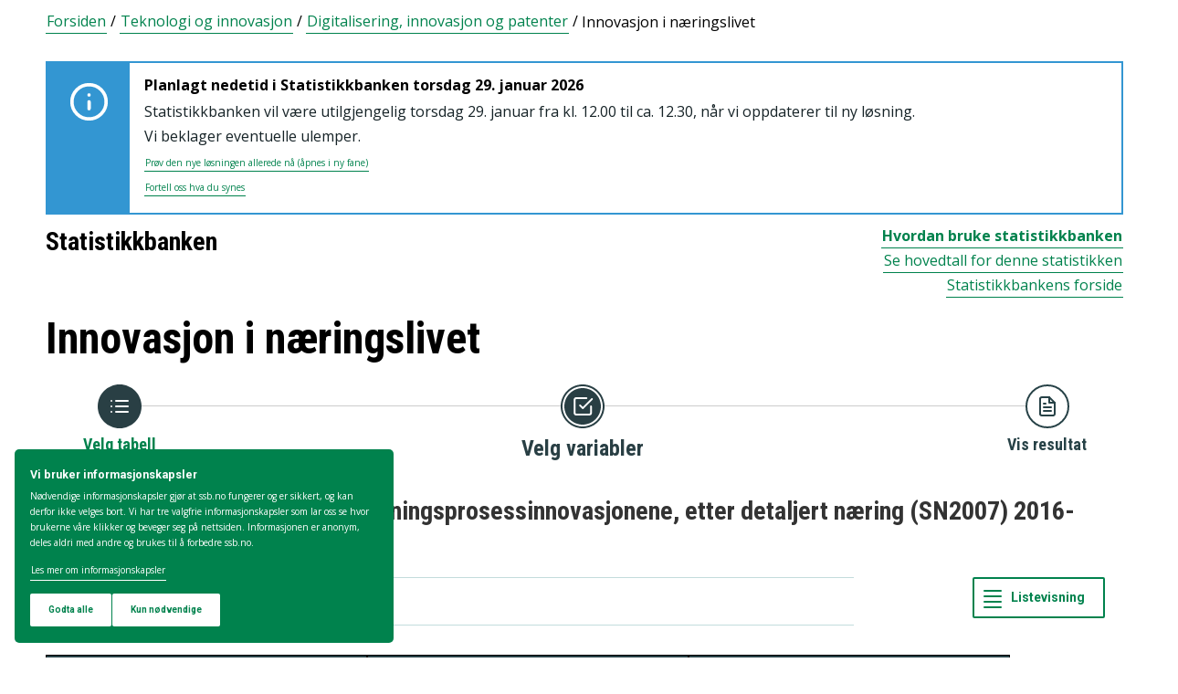

--- FILE ---
content_type: text/html; charset=utf-8
request_url: https://www.ssb.no/statbank/table/12799/
body_size: 78076
content:


<!DOCTYPE html>

<html lang="no">
  <head><title>
	12799: Hvem som utviklet forretningsprosessinnovasjonene, etter detaljert næring (SN2007) 2016-2018 - 2022-2024. Statistikkbanken
</title>
      <!--debug start templateHead-->
     
  <script>
    window.dataLayer = window.dataLayer || [];

    if (!window.gtag) {
      window.gtag = function () {
        window.dataLayer.push(arguments);
      };
    }
  </script>

  <!-- Google Tag Manager -->
  <script>
    (function (w, d, s, l, i) {
      w[l] = w[l] || []; w[l].push({ 'gtm.start': new Date().getTime(), event: 'gtm.js' });
      var f = d.getElementsByTagName(s)[0],
        j = d.createElement(s),
        dl = l != 'dataLayer' ? '&l=' + l : '';
      j.defer = true;
      j.src = 'https://www.googletagmanager.com/gtm.js?id=' + i + dl+"&gtm_auth=aEbtoMi1nws_IeWNyMOMGA&gtm_preview=env-3&gtm_cookies_win=x";
      f.parentNode.insertBefore(j, f);
    })(window, document, 'script', 'dataLayer', "GTM-NTM83KT");
  </script>
  <!-- End Google Tag Manager -->

  <meta charset="UTF-8" />
  <meta name="viewport" content="width=device-width, initial-scale=1" />
  
  
  
  <link rel="preload" href="/_/service/mimir/asset/0000019b9db43e50/styles/bundle.css" as="style" />
  <link rel="stylesheet" href="/_/service/mimir/asset/0000019b9db43e50/styles/bundle.css" />
  
  
  <link rel="icon" type="image/png" href="/_/asset/mimir/favicon/favicon-96x96.png" sizes="96x96" />
  <link rel="icon" type="image/svg+xml" href="/_/asset/mimir/favicon/favicon.svg" />
  <link rel="icon" type="image/x-icon" sizes="32x32" href="/_/asset/mimir/favicon/favicon.ico" />
  <link rel="apple-touch-icon" sizes="180x180" href="/_/asset/mimir/favicon/apple-touch-icon.png" />
<script defer src="/_/service/mimir/react4xp/globals.869280c95978de2fb94a.js"></script><script defer src="/_/service/mimir/react4xp/runtime.9364731ecde5690ba243.js"></script><script defer src="/_/service/mimir/react4xp/react-bootstrap-chunk.2741838ee511ae56e67a.js"></script><script defer src="/_/service/mimir/react4xp/xss-chunk.c89248af914b17ee51fe.js"></script><script defer src="/_/service/mimir/react4xp/vendors.582ca83792a575181616.js"></script><script defer src="/_/service/mimir/react4xp/Alerts.8eebebd272eb98a63a49.js"></script><script defer src="/_/service/mimir/react4xp/client-TGOGBTWU.global.js"></script><script defer src="/_/service/mimir/react4xp/Breadcrumb.c0dae093daea120f18a1.js"></script><script defer src="/_/service/mimir/react4xp/Footer.1dc5dfb372003f8d26c5.js"></script><script defer src="/_/service/mimir/react4xp/CookieBanner.f276444ed3e9d29437c9.js"></script><script defer src="/_/service/mimir/react4xp/Header.db1a9f5c9106198068be.js"></script><script data-react4xp-app-name="mimir" data-react4xp-ref="header" type="application/json">{"command":"hydrate","devMode":false,"hasRegions":0,"isPage":0,"jsxPath":"Header","props":{"logoUrl":"/","logoSrc":"/_/service/mimir/asset/0000019b9db43e50/SSB_logo_anniversary_no_dark.svg","logoAltText":"SSB logo (Gå til forsiden)","environmentText":"","searchResultPageUrl":"/sok","searchText":"Søk","skipToContentText":"Hopp til innhold","closeText":"Lukk","menuText":"Meny","mainMenuText":"Hovedsøk","mainNavigation":[{"title":"Arbeid, lønn og utdanning","path":"-","isActive":false,"menuItems":[{"title":"Arbeid og lønn","path":"/arbeid-og-lonn","isActive":false,"iconId":"1cb1239a-8470-498a-b92f-3603e604ca3d","iconAltText":"","iconSvgTag":"<svg xmlns=\"http://www.w3.org/2000/svg\" viewBox=\"0 0 100 100\"><path d=\"M2,44C2,68,18,78,18,84V98H38l2-10H52l2,10H74V84c0-8,14-20,16-30h8V34H90c-2-6-8-14-12-18A48.83,48.83,0,0,1,80,2S70,2,62,8c0,0-6-2-16-2C32,6,2,14,2,44Z\" fill=\"none\" stroke=\"#274247\" stroke-linejoin=\"round\" stroke-width=\"4\"/><line x1=\"38\" y1=\"24\" x2=\"58\" y2=\"24\" fill=\"none\" stroke=\"#274247\" stroke-linecap=\"round\" stroke-linejoin=\"round\" stroke-width=\"4\"/></svg>"},{"title":"Inntekt og forbruk","path":"/inntekt-og-forbruk","isActive":false,"iconId":"ea4b375c-f11d-4eec-b475-8de17a427c49","iconAltText":"","iconSvgTag":"<svg xmlns=\"http://www.w3.org/2000/svg\" viewBox=\"0 0 100 100\"><path d=\"M2,14V90a8,8,0,0,0,8,8H82a8,8,0,0,0,8-8V70\" fill=\"none\" stroke=\"#274247\" stroke-linecap=\"round\" stroke-linejoin=\"round\" stroke-width=\"4\"/><path d=\"M98,48V70H74c-12,0-12-22,0-22Z\" fill=\"none\" stroke=\"#274247\" stroke-linecap=\"round\" stroke-linejoin=\"round\" stroke-width=\"4\"/><path d=\"M90,48V30a8,8,0,0,0-8-8L12,22A10,10,0,1,1,12,2L72,2a8,8,0,0,1,8,8V22\" fill=\"none\" stroke=\"#274247\" stroke-linecap=\"round\" stroke-linejoin=\"round\" stroke-width=\"4\"/></svg>"},{"title":"Utdanning","path":"/utdanning","isActive":false,"iconId":"76d2fb8c-55e1-4e13-a873-e53520400ea6","iconAltText":"","iconSvgTag":"<svg xmlns=\"http://www.w3.org/2000/svg\" viewBox=\"0 0 100 100\"><path d=\"M50,36c8,0,14-8,28-6S98,42,98,58c0,18-8,40-32,40-6,0-8-4-16-4s-10,4-16,4C10,98,2,76,2,58c0-16,8-26,20-28C36,28,42,36,50,36Z\" fill=\"none\" stroke=\"#274247\" stroke-linecap=\"round\" stroke-linejoin=\"round\" stroke-width=\"4\"/><path d=\"M50,36c0-12,10-26,24-26\" fill=\"none\" stroke=\"#274247\" stroke-linecap=\"round\" stroke-linejoin=\"round\" stroke-width=\"4\"/><path d=\"M54.37,20C60,8,54,2,38,2,34,16,42,26,54.37,20Z\" fill=\"none\" stroke=\"#274247\" stroke-linecap=\"round\" stroke-linejoin=\"round\" stroke-width=\"4\"/></svg>"}]},{"title":"Befolkning og bolig","path":"-","isActive":false,"menuItems":[{"title":"Befolkning","path":"/befolkning","isActive":false,"iconId":"0f5ed8d1-f321-4890-a1b1-fe03f30270ed","iconAltText":"","iconSvgTag":"<svg xmlns=\"http://www.w3.org/2000/svg\" viewBox=\"0 0 100 100\"><circle cx=\"50\" cy=\"19\" r=\"17\" fill=\"none\" stroke=\"#274247\" stroke-linecap=\"round\" stroke-linejoin=\"round\" stroke-width=\"4\"/><circle cx=\"18\" cy=\"40\" r=\"10\" fill=\"none\" stroke=\"#274247\" stroke-linecap=\"round\" stroke-linejoin=\"round\" stroke-width=\"4\"/><circle cx=\"82\" cy=\"40\" r=\"10\" fill=\"none\" stroke=\"#274247\" stroke-linecap=\"round\" stroke-linejoin=\"round\" stroke-width=\"4\"/><path d=\"M82,98c0-24.3-8-44-32.18-44C26,54,18,73.7,18,98Z\" fill=\"none\" stroke=\"#274247\" stroke-linecap=\"round\" stroke-linejoin=\"round\" stroke-width=\"4\"/><path d=\"M26,63.21A27.61,27.61,0,0,0,17.85,62h-.18A16,16,0,0,0,2,78.15V98H18\" fill=\"none\" stroke=\"#274247\" stroke-linecap=\"round\" stroke-linejoin=\"round\" stroke-width=\"4\"/><path d=\"M74,63.21A27.61,27.61,0,0,1,82.15,62h.18A16,16,0,0,1,98,78.15V98H82\" fill=\"none\" stroke=\"#274247\" stroke-linecap=\"round\" stroke-linejoin=\"round\" stroke-width=\"4\"/></svg>"},{"title":"Bygg, bolig og eiendom","path":"/bygg-bolig-og-eiendom","isActive":false,"iconId":"ccb6b3b2-570c-47a9-8199-617a5faa8139","iconAltText":"","iconSvgTag":"<svg xmlns=\"http://www.w3.org/2000/svg\" viewBox=\"0 0 100 100\"><polygon points=\"64 98 64 64 36 64 36 98 2 98 2 46.01 50 2 98 46 98 98 64 98\" fill=\"none\" stroke=\"#274247\" stroke-linejoin=\"round\" stroke-width=\"4\"/></svg>"},{"title":"Innvandring og innvandrere","path":"/innvandring-og-innvandrere","isActive":false,"iconId":"5c45cf14-7cc2-4f26-bc16-4f6c25f3e48f","iconAltText":"","iconSvgTag":"<svg xmlns=\"http://www.w3.org/2000/svg\" viewBox=\"0 0 100 100\"><circle cx=\"50\" cy=\"50\" r=\"48\" fill=\"none\" stroke=\"#274247\" stroke-linecap=\"round\" stroke-linejoin=\"round\" stroke-width=\"4\"/><ellipse cx=\"50\" cy=\"50\" rx=\"24\" ry=\"48\" fill=\"none\" stroke=\"#274247\" stroke-linecap=\"round\" stroke-linejoin=\"round\" stroke-width=\"4\"/><line x1=\"4\" y1=\"50\" x2=\"96\" y2=\"50\" fill=\"none\" stroke=\"#274247\" stroke-linecap=\"round\" stroke-linejoin=\"round\" stroke-width=\"4\"/><line x1=\"50\" y1=\"96\" x2=\"50\" y2=\"4\" fill=\"none\" stroke=\"#274247\" stroke-linecap=\"round\" stroke-linejoin=\"round\" stroke-width=\"4\"/></svg>"}]},{"title":"Helse og samfunn","path":"-","isActive":false,"menuItems":[{"title":"Helse","path":"/helse","isActive":false,"iconId":"76dec331-1ce2-48be-aec3-328842395a4c","iconAltText":"","iconSvgTag":"<svg xmlns=\"http://www.w3.org/2000/svg\" viewBox=\"0 0 100 100\"><polygon points=\"34 2 66 2 66 34 98 34 98 66 66 66 66 98 34 98 34 66 2 66 2 34 34 34 34 2\" fill=\"none\" stroke=\"#274247\" stroke-linecap=\"round\" stroke-linejoin=\"round\" stroke-width=\"4\"/></svg>"},{"title":"Kultur og fritid","path":"/kultur-og-fritid","isActive":false,"iconId":"9253d932-7b3a-44be-9d4b-4a1b054a96a4","iconAltText":"","iconSvgTag":"<svg xmlns=\"http://www.w3.org/2000/svg\" viewBox=\"0 0 100 100\"><line x1=\"50\" y1=\"12\" x2=\"50\" y2=\"2\" fill=\"none\" stroke=\"#274247\" stroke-linecap=\"round\" stroke-linejoin=\"round\" stroke-width=\"4\"/><line x1=\"98\" y1=\"50\" x2=\"88\" y2=\"50\" fill=\"none\" stroke=\"#274247\" stroke-linecap=\"round\" stroke-linejoin=\"round\" stroke-width=\"4\"/><line x1=\"12\" y1=\"50\" x2=\"2\" y2=\"50\" fill=\"none\" stroke=\"#274247\" stroke-linecap=\"round\" stroke-linejoin=\"round\" stroke-width=\"4\"/><line x1=\"20\" y1=\"20\" x2=\"14\" y2=\"14\" fill=\"none\" stroke=\"#274247\" stroke-linecap=\"round\" stroke-linejoin=\"round\" stroke-width=\"4\"/><line x1=\"80\" y1=\"20\" x2=\"86\" y2=\"14\" fill=\"none\" stroke=\"#274247\" stroke-linecap=\"round\" stroke-linejoin=\"round\" stroke-width=\"4\"/><line x1=\"50\" y1=\"88\" x2=\"50\" y2=\"98\" fill=\"none\" stroke=\"#274247\" stroke-linecap=\"round\" stroke-linejoin=\"round\" stroke-width=\"4\"/><line x1=\"80\" y1=\"80\" x2=\"86\" y2=\"86\" fill=\"none\" stroke=\"#274247\" stroke-linecap=\"round\" stroke-linejoin=\"round\" stroke-width=\"4\"/><line x1=\"20\" y1=\"80\" x2=\"14\" y2=\"86\" fill=\"none\" stroke=\"#274247\" stroke-linecap=\"round\" stroke-linejoin=\"round\" stroke-width=\"4\"/><circle cx=\"50\" cy=\"50\" r=\"24\" fill=\"none\" stroke=\"#274247\" stroke-linecap=\"round\" stroke-linejoin=\"round\" stroke-width=\"4\"/></svg>"},{"title":"Sosiale forhold og kriminalitet","path":"/sosiale-forhold-og-kriminalitet","isActive":false,"iconId":"82512cb9-c111-4d96-837c-97874c3d513c","iconAltText":"","iconSvgTag":"<svg xmlns=\"http://www.w3.org/2000/svg\" viewBox=\"0 0 100 100\"><path d=\"M70,60c6-14-6-20-18-24S32,30,32,18C32,8,40,2,50,2,68,2,70,14,70,20\" fill=\"none\" stroke=\"#274247\" stroke-linecap=\"round\" stroke-linejoin=\"round\" stroke-width=\"4\"/><path d=\"M30,80c0,6,2,18,20,18,10,0,18-6,18-16,0-12-12-14-24-18S20,52,26,40c2-4,8-8,14-8\" fill=\"none\" stroke=\"#274247\" stroke-linecap=\"round\" stroke-linejoin=\"round\" stroke-width=\"4\"/><circle cx=\"4\" cy=\"50\" r=\"2\" fill=\"none\" stroke=\"#274247\" stroke-linecap=\"round\" stroke-linejoin=\"round\" stroke-width=\"4\"/><circle cx=\"96\" cy=\"50\" r=\"2\" fill=\"none\" stroke=\"#274247\" stroke-linecap=\"round\" stroke-linejoin=\"round\" stroke-width=\"4\"/></svg>"},{"title":"Svalbard","path":"/svalbard","isActive":false,"iconId":"a2cf15b8-b1f1-495a-8228-cb9bda277378","iconAltText":"","iconSvgTag":"<svg xmlns=\"http://www.w3.org/2000/svg\" viewBox=\"0 0 100 100\"><polyline points=\"6 52 28 24 36 36\" fill=\"none\" stroke=\"#274247\" stroke-linecap=\"round\" stroke-linejoin=\"round\" stroke-width=\"4\"/><polyline points=\"32 28 48 2 68 36\" fill=\"none\" stroke=\"#274247\" stroke-linecap=\"round\" stroke-linejoin=\"round\" stroke-width=\"4\"/><polyline points=\"64 26 72 20 94 52\" fill=\"none\" stroke=\"#274247\" stroke-linecap=\"round\" stroke-linejoin=\"round\" stroke-width=\"4\"/><polyline points=\"6 52 18 80 33.59 80 44 98 64 88 66 78 76 78 94 52\" fill=\"none\" stroke=\"#274247\" stroke-linecap=\"round\" stroke-linejoin=\"round\" stroke-width=\"4\"/><line x1=\"2\" y1=\"52\" x2=\"98\" y2=\"52\" fill=\"none\" stroke=\"#274247\" stroke-linecap=\"round\" stroke-linejoin=\"round\" stroke-width=\"4\"/></svg>"},{"title":"Valg","path":"/valg","isActive":false,"iconId":"e431ca40-fff2-43dc-b0b1-7aa6e37ebfbf","iconAltText":"","iconSvgTag":"<svg xmlns=\"http://www.w3.org/2000/svg\" viewBox=\"0 0 100 100\"><polyline points=\"28 30 16 30 2 50 2 98 98 98 98 50 84 30 72 30\" fill=\"none\" stroke=\"#274247\" stroke-linecap=\"round\" stroke-linejoin=\"round\" stroke-width=\"4\"/><line x1=\"22\" y1=\"46\" x2=\"78\" y2=\"46\" fill=\"none\" stroke=\"#274247\" stroke-linecap=\"round\" stroke-linejoin=\"round\" stroke-width=\"4\"/><rect x=\"28\" y=\"2\" width=\"44\" height=\"44\" stroke-width=\"4\" stroke=\"#274247\" stroke-linecap=\"round\" stroke-linejoin=\"round\" fill=\"none\"/></svg>"}]},{"title":"Miljø og transport","path":"-","isActive":false,"menuItems":[{"title":"Natur og miljø","path":"/natur-og-miljo","isActive":false,"iconId":"7aee42d6-d8c7-46be-a34e-b0dd79e9f998","iconAltText":"","iconSvgTag":"<svg xmlns=\"http://www.w3.org/2000/svg\" viewBox=\"0 0 100 100\"><path d=\"M2,2S-2.14,53.84,26.89,53.84c14.51,0,23.24-8.4,24.88-20.74C55.92,2,2,2,2,2Z\" fill=\"none\" stroke=\"#274247\" stroke-linejoin=\"round\" stroke-width=\"4\"/><path d=\"M98,42s3,30.62-17.8,34C68,78,61.19,69.69,62,60,64,36,98,42,98,42Z\" fill=\"none\" stroke=\"#274247\" stroke-linejoin=\"round\" stroke-width=\"4\"/><path d=\"M64,72A64.51,64.51,0,0,0,48,98c0-11.18,0-48.41-17.8-68\" fill=\"none\" stroke=\"#274247\" stroke-linecap=\"round\" stroke-linejoin=\"round\" stroke-width=\"4\"/></svg>"},{"title":"Transport og reiseliv","path":"/transport-og-reiseliv","isActive":false,"iconId":"d996f350-acc7-4b04-97a3-14e25d231b2d","iconAltText":"","iconSvgTag":"<svg xmlns=\"http://www.w3.org/2000/svg\" viewBox=\"0 0 100 100\"><path d=\"M90,22,80,36,97.67,83.94,92,98,56,58,38,74l2,14L30,98,22,78,2,70,12,60l14,2L40,44,2,8.88,14.85,2,64,20,78,10S93-.83,97,3.17,90,22,90,22Z\" fill=\"none\" stroke=\"#274247\" stroke-linecap=\"round\" stroke-linejoin=\"round\" stroke-width=\"4\"/><line x1=\"34\" y1=\"9\" x2=\"41\" y2=\"2\" fill=\"none\" stroke=\"#274247\" stroke-linecap=\"round\" stroke-linejoin=\"round\" stroke-width=\"4\"/><line x1=\"91\" y1=\"66\" x2=\"98\" y2=\"59\" fill=\"none\" stroke=\"#274247\" stroke-linecap=\"round\" stroke-linejoin=\"round\" stroke-width=\"4\"/><line x1=\"85\" y1=\"49\" x2=\"92\" y2=\"42\" fill=\"none\" stroke=\"#274247\" stroke-linecap=\"round\" stroke-linejoin=\"round\" stroke-width=\"4\"/><line x1=\"51\" y1=\"15\" x2=\"58\" y2=\"8\" fill=\"none\" stroke=\"#274247\" stroke-linecap=\"round\" stroke-linejoin=\"round\" stroke-width=\"4\"/></svg>"}]},{"title":"Næringsliv og teknologi","path":"-","isActive":false,"menuItems":[{"title":"Energi og industri","path":"/energi-og-industri","isActive":false,"iconId":"ef98d561-971c-4f11-b39f-37a1eb8fadd9","iconAltText":"","iconSvgTag":"<svg xmlns=\"http://www.w3.org/2000/svg\" viewBox=\"0 0 100 100\"><path d=\"M24,10A47.82,47.82,0,0,1,90.27,76.13\" fill=\"none\" stroke=\"#274247\" stroke-linecap=\"round\" stroke-linejoin=\"round\" stroke-width=\"4\"/><path d=\"M76,90A47.82,47.82,0,0,1,9.73,23.87\" fill=\"none\" stroke=\"#274247\" stroke-linecap=\"round\" stroke-linejoin=\"round\" stroke-width=\"4\"/><polygon points=\"24.13 50 60 16 60 50 75.87 50 40 84 40 50 24.13 50\" fill=\"none\" stroke=\"#274247\" stroke-linecap=\"round\" stroke-linejoin=\"round\" stroke-width=\"4\"/><polyline points=\"26 2 24 10 30 14\" fill=\"none\" stroke=\"#274247\" stroke-linecap=\"round\" stroke-linejoin=\"round\" stroke-width=\"4\"/><polyline points=\"74 98 76 90 70 86\" fill=\"none\" stroke=\"#274247\" stroke-linecap=\"round\" stroke-linejoin=\"round\" stroke-width=\"4\"/></svg>"},{"title":"Jord, skog, jakt og fiskeri","path":"/jord-skog-jakt-og-fiskeri","isActive":false,"iconId":"b67fa7f7-f543-4586-a944-92997e298e93","iconAltText":"","iconSvgTag":"<svg xmlns=\"http://www.w3.org/2000/svg\" viewBox=\"0 0 100 100\"><line x1=\"2\" y1=\"98\" x2=\"17\" y2=\"83\" fill=\"none\" stroke=\"#274247\" stroke-linecap=\"round\" stroke-linejoin=\"round\" stroke-width=\"4\"/><path d=\"M17.17,81.6C32,66.81,25,45,17.17,37.15c-20.92,20.92-7.4,37.06,0,44.45l3.23,3.23c7.39,7.4,23.53,20.92,44.45,0C57,77,35.19,70,20.4,84.83\" fill=\"none\" stroke=\"#274247\" stroke-linecap=\"round\" stroke-linejoin=\"round\" stroke-width=\"4\"/><path d=\"M43.91,52.86c14.79-14.79,7.85-36.61,0-44.45C23,29.32,36.07,45,43.91,52.86l3.64,3.84c7.84,7.85,23.53,20.92,44.45,0-7.84-7.84-29.66-14.79-44.45,0\" fill=\"none\" stroke=\"#274247\" stroke-linecap=\"round\" stroke-linejoin=\"round\" stroke-width=\"4\"/><path d=\"M66.62,33.38C60,22,74,3.85,98,2h0C96.15,26,78,40,66.62,33.38Z\" fill=\"none\" stroke=\"#274247\" stroke-linecap=\"round\" stroke-linejoin=\"round\" stroke-width=\"4\"/></svg>"},{"title":"Teknologi og innovasjon","path":"/teknologi-og-innovasjon","isActive":false,"iconId":"ff227c8f-308c-48a3-8599-383e56b6b486","iconAltText":"","iconSvgTag":"<svg xmlns=\"http://www.w3.org/2000/svg\" viewBox=\"0 0 100 100\"><line x1=\"50\" y1=\"8\" x2=\"50\" y2=\"2\" fill=\"none\" stroke=\"#274247\" stroke-linecap=\"round\" stroke-linejoin=\"round\" stroke-width=\"4\"/><line x1=\"98\" y1=\"50\" x2=\"89\" y2=\"50\" fill=\"none\" stroke=\"#274247\" stroke-linecap=\"round\" stroke-linejoin=\"round\" stroke-width=\"4\"/><line x1=\"10\" y1=\"50\" x2=\"2\" y2=\"50\" fill=\"none\" stroke=\"#274247\" stroke-linecap=\"round\" stroke-linejoin=\"round\" stroke-width=\"4\"/><line x1=\"20\" y1=\"20\" x2=\"14\" y2=\"14\" fill=\"none\" stroke=\"#274247\" stroke-linecap=\"round\" stroke-linejoin=\"round\" stroke-width=\"4\"/><line x1=\"80\" y1=\"20\" x2=\"86\" y2=\"14\" fill=\"none\" stroke=\"#274247\" stroke-linecap=\"round\" stroke-linejoin=\"round\" stroke-width=\"4\"/><polygon points=\"44 98 56 98 62 92 62 78 38 78 38 92 44 98\" fill=\"none\" stroke=\"#274247\" stroke-linecap=\"round\" stroke-linejoin=\"round\" stroke-width=\"4\"/><path d=\"M62,78V73.5a30,30,0,1,0-24,0V78Z\" fill=\"none\" stroke=\"#274247\" stroke-linecap=\"round\" stroke-linejoin=\"round\" stroke-width=\"4\"/></svg>"},{"title":"Varehandel og tjenesteyting","path":"/varehandel-og-tjenesteyting","isActive":false,"iconId":"33585066-72e3-4b0a-b34d-e497d6496e60","iconAltText":"","iconSvgTag":"<svg xmlns=\"http://www.w3.org/2000/svg\" viewBox=\"0 0 100 100\"><polyline points=\"2 2 18 2 32 58\" fill=\"none\" stroke=\"#274247\" stroke-linecap=\"round\" stroke-linejoin=\"round\" stroke-width=\"4\"/><path d=\"M22,12H98L84,58H18c0,10,6,16,12,16H86\" fill=\"none\" stroke=\"#274247\" stroke-linecap=\"round\" stroke-linejoin=\"round\" stroke-width=\"4\"/><circle cx=\"32\" cy=\"90\" r=\"8\" fill=\"none\" stroke=\"#274247\" stroke-linecap=\"round\" stroke-linejoin=\"round\" stroke-width=\"4\"/><circle cx=\"78\" cy=\"90\" r=\"8\" fill=\"none\" stroke=\"#274247\" stroke-linecap=\"round\" stroke-linejoin=\"round\" stroke-width=\"4\"/></svg>"},{"title":"Bedrifter, foretak og regnskap","path":"/virksomheter-foretak-og-regnskap","isActive":false,"iconId":"94655565-4e23-4754-979b-437564343e56","iconAltText":"","iconSvgTag":"<svg xmlns=\"http://www.w3.org/2000/svg\" viewBox=\"0 0 100 100\"><path d=\"M2,88V12C2,6,6,2,12,2H98V78\" fill=\"none\" stroke=\"#274247\" stroke-linecap=\"round\" stroke-linejoin=\"round\" stroke-width=\"4\"/><path d=\"M98,78V98H12C8,98,2,94,2,88\" fill=\"none\" stroke=\"#274247\" stroke-linecap=\"round\" stroke-linejoin=\"round\" stroke-width=\"4\"/><path d=\"M98,78H12C8,78,2,82,2,88\" fill=\"none\" stroke=\"#274247\" stroke-linecap=\"round\" stroke-linejoin=\"round\" stroke-width=\"4\"/><line x1=\"30\" y1=\"28\" x2=\"70\" y2=\"28\" fill=\"none\" stroke=\"#274247\" stroke-linecap=\"round\" stroke-linejoin=\"round\" stroke-width=\"4\"/><line x1=\"38\" y1=\"44\" x2=\"62\" y2=\"44\" fill=\"none\" stroke=\"#274247\" stroke-linecap=\"round\" stroke-linejoin=\"round\" stroke-width=\"4\"/></svg>"}]},{"title":"Økonomi","path":"-","isActive":false,"menuItems":[{"title":"Bank og finansmarked","path":"/bank-og-finansmarked","isActive":false,"iconId":"b6fa74d3-cabc-42a0-a29f-2e4273dd69cc","iconAltText":"","iconSvgTag":"<svg xmlns=\"http://www.w3.org/2000/svg\" viewBox=\"0 0 100 100\"><circle cx=\"50\" cy=\"50\" r=\"48\" fill=\"none\" stroke=\"#274247\" stroke-linecap=\"round\" stroke-linejoin=\"round\" stroke-width=\"4\"/><line x1=\"28\" y1=\"37\" x2=\"28\" y2=\"62\" fill=\"none\" stroke=\"#274247\" stroke-linecap=\"round\" stroke-linejoin=\"round\" stroke-width=\"4\"/><line x1=\"28\" y1=\"51.37\" x2=\"43.62\" y2=\"37.31\" fill=\"none\" stroke=\"#274247\" stroke-linecap=\"round\" stroke-linejoin=\"round\" stroke-width=\"4\"/><line x1=\"32.69\" y1=\"47.46\" x2=\"45.18\" y2=\"61.52\" fill=\"none\" stroke=\"#274247\" stroke-linecap=\"round\" stroke-linejoin=\"round\" stroke-width=\"4\"/><path d=\"M74,61.93s-4.21-6.85-4.82-7.81C68,52.33,66.67,51,64.63,51H58\" fill=\"none\" stroke=\"#274247\" stroke-linecap=\"round\" stroke-linejoin=\"round\" stroke-width=\"4\"/><path d=\"M58,51h7.51a8,8,0,0,0,8.11-8C73.43,33.87,58,37.72,58,37.72V62\" fill=\"none\" stroke=\"#274247\" stroke-linecap=\"round\" stroke-linejoin=\"round\" stroke-width=\"4\"/></svg>"},{"title":"Nasjonalregnskap og konjunkturer","path":"/nasjonalregnskap-og-konjunkturer","isActive":false,"iconId":"6845d8bc-e237-4d71-818d-273af446adb5","iconAltText":"","iconSvgTag":"<svg xmlns=\"http://www.w3.org/2000/svg\" viewBox=\"0 0 100 100\"><rect x=\"2\" y=\"52\" width=\"17\" height=\"46\" stroke-width=\"4\" stroke=\"#274247\" stroke-linecap=\"round\" stroke-linejoin=\"round\" fill=\"none\"/><rect x=\"41\" y=\"62\" width=\"17\" height=\"36\" stroke-width=\"4\" stroke=\"#274247\" stroke-linecap=\"round\" stroke-linejoin=\"round\" fill=\"none\"/><rect x=\"81\" y=\"34\" width=\"17\" height=\"64\" stroke-width=\"4\" stroke=\"#274247\" stroke-linecap=\"round\" stroke-linejoin=\"round\" fill=\"none\"/><line x1=\"58\" y1=\"34\" x2=\"84.32\" y2=\"15.68\" fill=\"none\" stroke=\"#274247\" stroke-linejoin=\"round\" stroke-width=\"4\"/><line x1=\"18\" y1=\"30\" x2=\"42\" y2=\"36\" fill=\"none\" stroke=\"#274247\" stroke-linejoin=\"round\" stroke-width=\"4\"/><circle cx=\"10\" cy=\"28\" r=\"8\" fill=\"none\" stroke=\"#274247\" stroke-linecap=\"round\" stroke-linejoin=\"round\" stroke-width=\"4\"/><circle cx=\"50\" cy=\"38\" r=\"8\" fill=\"none\" stroke=\"#274247\" stroke-linecap=\"round\" stroke-linejoin=\"round\" stroke-width=\"4\"/><circle cx=\"90\" cy=\"10\" r=\"8\" fill=\"none\" stroke=\"#274247\" stroke-linecap=\"round\" stroke-linejoin=\"round\" stroke-width=\"4\"/></svg>"},{"title":"Offentlig sektor","path":"/offentlig-sektor","isActive":false,"iconId":"755f6668-3171-41fc-9e7a-f03022e40f88","iconAltText":"","iconSvgTag":"<svg xmlns=\"http://www.w3.org/2000/svg\" viewBox=\"0 0 100 100\"><path d=\"M50,98c20-4,48-27.35,48-47.87V6L50,2,2,6V50.13C2,70.87,30,94,50,98Z\" fill=\"none\" stroke=\"#274247\" stroke-linecap=\"round\" stroke-linejoin=\"round\" stroke-width=\"4\"/><line x1=\"2\" y1=\"32.85\" x2=\"98\" y2=\"32.85\" fill=\"none\" stroke=\"#274247\" stroke-linecap=\"round\" stroke-linejoin=\"round\" stroke-width=\"4\"/></svg>"},{"title":"Priser og prisindekser","path":"/priser-og-prisindekser","isActive":false,"iconId":"e2a944a8-0cf1-4a9c-9771-d5c2ae4417e9","iconAltText":"","iconSvgTag":"<svg xmlns=\"http://www.w3.org/2000/svg\" viewBox=\"0 0 100 100\"><path d=\"M50,2H90a8,8,0,0,1,8,8V50L52.86,95.14a9.74,9.74,0,0,1-13.72,0L4.78,60.78a9.61,9.61,0,0,1,0-13.56Z\" fill=\"none\" stroke=\"#274247\" stroke-linecap=\"round\" stroke-linejoin=\"round\" stroke-width=\"4\"/><circle cx=\"74\" cy=\"26\" r=\"8\" fill=\"none\" stroke=\"#274247\" stroke-linecap=\"round\" stroke-linejoin=\"round\" stroke-width=\"4\"/></svg>"},{"title":"Utenriksøkonomi","path":"/utenriksokonomi","isActive":false,"iconId":"b9e65df4-8289-40b7-8775-c4f00ffc21ba","iconAltText":"","iconSvgTag":"<svg xmlns=\"http://www.w3.org/2000/svg\" viewBox=\"0 0 100 100\"><circle cx=\"50\" cy=\"50\" r=\"48\" fill=\"none\" stroke=\"#274247\" stroke-linecap=\"round\" stroke-linejoin=\"round\" stroke-width=\"4\"/><line x1=\"50\" y1=\"70\" x2=\"50\" y2=\"76\" fill=\"none\" stroke=\"#274247\" stroke-linecap=\"round\" stroke-linejoin=\"round\" stroke-width=\"4\"/><line x1=\"50\" y1=\"24\" x2=\"50\" y2=\"32\" fill=\"none\" stroke=\"#274247\" stroke-linecap=\"round\" stroke-linejoin=\"round\" stroke-width=\"4\"/><path d=\"M50,68.52c-4.79-.37-9.56-2.45-12-6.52\" fill=\"none\" stroke=\"#274247\" stroke-linecap=\"round\" stroke-linejoin=\"round\" stroke-width=\"4\"/><path d=\"M62,38c-4-8-24-8-24,2,0,6,4.24,8.06,12,10,8,2,14,4,14,10s-7,9-14,8.52\" fill=\"none\" stroke=\"#274247\" stroke-linecap=\"round\" stroke-linejoin=\"round\" stroke-width=\"4\"/></svg>"}]}],"topLinks":[{"title":"Svare på undersøkelse?","path":"/innrapportering"},{"title":"Forskning","path":"/forskning"}],"language":{"menuContentId":"4641fff0-21d3-4e80-869c-4473439c8b65","headerId":"4eb59118-a25e-488b-927e-7039565c88fd","footerId":"325b58c3-236e-4f1a-b569-36ee15f12a13","code":"nb","link":"/","standardSymbolPage":"a409b412-7cda-4858-8225-aeb1df4dfd7c","phrases":{"publicationLinkText":"Se alle publiseringer","contactFormMessageSentError":"Meldingen din ble dessverre ikke sendt.","pifProductOil":"Animalske og vegetabilske oljer, fett og voks","readAboutCalculator":"Les om kalkulatoren","nameSearch.types.firstgivenandfamily":"første fornavn og etternavn","relevantDocumentation":"Relevant dokumentasjon","pifProductMachine":"Maskiner og transportmidler","bkibolChooseWork":"Velg arbeid","calculatorServiceValidateStartQuarterPeriod":"Startkvartal er ikke gyldig for denne utregningen","menuDropdown.menu":"Meny","period.termin":"Tall for {0}. termin {1}","bkibolServiceValidateEndMonth":"Det finnes ikke data til {0} {1} for {2}","internationalReporting":"Internasjonal rapportering","menuAbout":"Om SSB","bkibolWorkTypeElectric":"Elektrikerarbeid","errorSources":"Feilkilder og usikkerhet","toYearScreenReader":"Skriv inn til år (format åååå)","contentType.search.discussionPaper":"Discussion paper","kpiServiceValidateStartMonth":"Startmåned er ikke gyldig for denne utregningen","menuStatisticsSocial":"Sosiale forhold og kriminalitet","dataCollectionEditingAndCalculations":"Datainnsamling, editering og beregninger","tableDownloadAs":"Last ned tabell som ...","contentType.search.statistikkbanktabell":"Statistikkbanktabell","cookieResetLink":"Endre samtykke for informasjonskapsler","keyFigure.increase":"Oppgang","contentType.search.artikkel":"Artikkel","relatedStatistics":"Relatert statistikk","notRelevant":"Ikke relevant","bkibolValidateMonth":"Finnes ikke data for tidspunkt","period.halfyear":"Tall for {0}. halvår {1}","calculatorValidateAmountNumber":"Du kan kun skrive inn et tall, for eksempel 150,50","scope":"Omfang","FAILED_TO_REFRESH_DATASET":"Feilet med å friske opp dataset","pifChooseHome":"Kun hjemmemarked","notAvailable":"Ikke tilgjengelig","nameSearch.errorMessage":"Bare bokstaver, mellomrom og bindestrek er tillatt","menuStatisticsTransport":"Transport og reiseliv","nameSearch.buttonText":"Se resultatet","project.projectParticipants":"Prosjektdeltakere","seasonalAdjustment":"Sesongjustering","menuStatisticsEducation":"Utdanning","webcruiterAdvertisementList.professionalField":"Fagfelt","nameSearch.types.onlygiven":"eneste fornavn","calculatePriceChangeFrom":"Beregn prisendring fra","pifProductOther":"Forskjellige ferdige varer","bpiCalculatorTitle":"Beregn endringer i boligpriser for brukte boliger","pifChooseHomeImport":"Hjemme- og importmarked","generalInformation":"Generelt om sesongjustering","project.period":"Periode","bkibolAmount":"Beløp","employee.briefSummary":"Kort om","employee.pressPictureLabel":"Pressebilde {0} av {1} - åpnes i ny fane","cookiePrivacyLink":"Personvern og informasjonskapsler","pifProductPriceHeader":"Hva var prisen for varen?","chooseMonth":"Velg måned","value.notFound":"Tall ikke tilgjengelig","table":"Tabell","publicationArchive.defineContent":"Avgrens innholdet","FAILED_TO_FIND_DATAQUERY":"Fant ingen dataspørring med id (publisert?)","husleieLatestFigures":"nyeste tall","pifServiceValidateEndMonth":"Sluttmåned er ikke gyldig for denne utregningen","project.model":"Modell","error.or":"eller","nameSearch.resultTitle":"Resultat","menuStatisticsImmigration":"Innvandring og innvandrere","cookieBannerLinkText":"Les mer om informasjons&shy;kapsler","relatedFactPagesHeading":"Faktasider","kpiCalculatorInfoText":"Beregningene viser utviklingen i kroneverdi når en tar utgangspunktet i konsumprisindeksen. Kalkulatoren viser ikke hva enkeltvarer bør eller skal koste når prisen reguleres med konsumprisindeksen.","purposeAndHistory":"Formål og historie","statbankBox.title":"Finn flere tall i Statistikkbanken","employee.email":"E-post","articleType.economicTrends":"Konjunkturtendensene","highcharts.legendLabelNoTitle":"Bytt synlighet på serie, {chartTitle}","cookieBannerTitle":"Vi bruker informasjons&shy;kapsler","highcharts.downloadSVG":"Last ned som SVG","dropdown.chooseContenttype":"Velg innholdstype","highcharts.source":"Kilde:","menuStatisticsSvalbard":"Svalbard","attachmentTablesFigures":"Utvalgte tabeller og figurer fra denne statistikken","contentType.search.note":"Notat","error.title":"Siden feilet","newStatistics":"Ny statistikk","statbankList.linkTitle":"Se fullstendig oversikt i Statistikkbanken","husleieLastNumber":"Du kan beregne leie fram til {0} {1}","amountEqualled":"Beløpet tilsvarer","menu":"Meny","highcharts.printChart":"Skriv ut graf","language":"english","published":"Publisert","notification.affectedMunicipalsHelp":"Om kommuner er valgt her, vil varselen bare synes under valgte kommuner på /kommunefakta.","DATASET_PUBLISHED":"Dataset publisert","calculatorLastNumber":"Siste tilgjengelige tall er for {0} {1}.","men":"menn","footerHiddenTitle":"Bunnmeny","statCalendarText":"Se kommende statistikk","statisticsAbout":"Statistikk om","employee.department":"Avdeling","articlePluralName":"Artikler","qualityAssurance":"Kvalitetssikring","entryLinksTitle":"Mer på ssb.no","menuStatisticsBanking":"Bank og finansmarked","menuStatisticsExternal":"Utenriksøkonomi","confidentiality":"Konfidensialitet","menuDropdown.source":"Kilde (url)","calculatePriceChange":"Beregn prisendring","unitOfMeasure":"Måleenhet","contactFormTitle":"Kontaktskjema","factsAbout":"Fakta om","pifProductChemical":"Kjemiske produkter","404.frontPage":"til forsiden vår.","NO_NEW_DATA":"Ingen nye data","contentType.search.forskning":"Forskning","kpiValidateYear":"Du kan kun skrive inn årstall fra 1865 til","contactFormReceiverGenerell":"Generell henvendelse til SSB","XML_TO_JSON":"Konverter xml til json","bkibolWorkTypeDone":"Velg type arbeid","notification.title":"Varselmelding","nameSearch.with":"som har","highcharts.downloadPNG":"Last ned som PNG","calculatorValidateQuarter":"Du må velge kvartal","cookieBannerText":"Nødvendige informasjons&shy;kapsler gjør at ssb.no fungerer og er sikkert, og kan derfor ikke velges bort. Vi har tre valgfrie informasjons&shy;kapsler som lar oss se hvor brukerne våre klikker og beveger seg på nettsiden. Informasjonen er anonym, deles aldri med andre og brukes til å forbedre ssb.no.","menuStatisticsEstablishments":"Virksomheter, foretak og regnskap","interval.H.2":"Andre halvår","publicationArchive.allSubjects":"Alle emner","interval.H.1":"Første halvår","lastUpdated":"Informasjonen under «Om statistikken» ble sist oppdatert","bkibolNextPublishText":"Siste tilgjengelige tall er for {0} {1}. Tall for {2} kommer ca. 12. {3}.","equalTreatmentUsers":"Likebehandling av brukere","project.financier":"Finansiør","qualityOfSeasonalAdjustment":"Kvalitet på sesongjustering","webcruiterAdvertisementList.noResults":"Vi har for tiden ingen utlyste stillinger.","husleieNewRent":"Ny husleie","employee.pressPicturesDescr":"Trykk på ønsket bilde for å åpne høyoppløselig versjon.","error.text2":", vennligst prøv igjen. Om problemet vedvarer, ta kontakt med SSB.","GET_DATA_STARTED":"Startet å hente data","error.text1":"Siden feilet å laste med feilkode","contactFormValidateName":"Du må skrive inn navn","specialCases":"Spesielle tilfeller","menuDropdown.partDescription":"En meny med alle kommuner, med søkeinputt for filtrering.","404.or":"eller","searchResult.screenReader.result":"Ditt søk på {0} ga {1} treff","highcharts.downloadXLS":"Last ned tall som XLS","november":"November","calculatorUknownError":"Ukjent feil, prøv igjen","menuStatisticsPopulation":"Befolkning","bkibolExpenditureAll":"Alle utgifter","articleAnalysisPublications":"Artikler, analyser og publikasjoner","contactFormLabelEmail":"Skriv inn e-post","aboutSeasonalAdjustment":"Om Sesongjustering","dataFetchFailedError":"Feilet å hente data","definitions":"Definisjoner","highcharts.downloadJPEG":"Last ned som JPEG","bkibolWorkTypeWithoutStone":"Byggearbeid unntatt stein-, jord- og sementarbeid","calculatorResultScreenReader":"Beløpet tilsvarer {0} kroner. {1} {2} prosent fra {3} til {4}. Indeks for {3} er {5}. Indeks for {4} er {6}","bkibolWorkTypeCarpentry":"Tømring og snekring","highcharts.downloadCSV":"Last ned tall som CSV","startValue":"Startverdi","button.showAll":"Vis alle","nameSearch.graph.loading":"Henter graf, vennligst vent...","contactFormChooseReceiver":"Velg hva henvendelsen gjelder","keyFigureText.decrease":"en nedgang på","notification.partDescription":"Vis en eller flere varslinger for denne kommunen.","404.goBack":"Gå tilbake til forrige side","FAILED_TO_GET_DATA":"Kunne ikke hente data fra tjeneste","bpiChooseRegion.Region.011":"Nord-Norge","modified":"Endret","bpiChooseRegion.Region.010":"Trøndelag uten Trondheim","may":"Mai","GenericErrorMessage":"Beklager, noe gikk feil","articleList.heading":"Nye artikler, analyser og publikasjoner","husleieLastAdjust":"Når justerte du husleien sist?","highcharts.download":"Last ned som ...","pifProductTypeHeader":"Hvilken type vare er det?","husleieChooseFiguresToCalculateRent":"Velg om du vil justere fram til tolv måneder etter forrige justering, eller bruke nyeste tall.","project.aboutProject":"Om prosjektet","menuDropdown.searchBarText":"Velg kommune","bpiChooseRegion.Region.009":"Møre og Romsdal og Vestland uten Bergen","bpiChooseRegion.Region.008":"Agder og Rogaland uten Stavanger","copyrightStatisticsNorway":"© Statistisk sentralbyrå","qualityAssessment":"Kvalitetsvurdering","bpiChooseRegion.Region.007":"Innlandet","bpiChooseRegion.Region.006":"Østfold, Buskerud, Vestfold og Telemark","bpiChooseRegion.Region.005":"Akershus uten Bærum","pifProductFuel":"Brenselstoffer, smøreoljer, elektrisk strøm","notAvailableHeader":"This page is not available in English","bpiChooseRegion.Region.004":"Trondheim","bpiChooseRegion.Region.003":"Bergen","webcruiterAdvertisementList.applicationDeadline":"Søknadsfrist","nameSearch.asTheir":"som sitt","bpiChooseRegion.Region.002":"Stavanger","preTreatment":"Prekorrigering","bpiChooseRegion.Region.001":"Oslo med Bærum","descriptionStaticVisualization":"Tekstbeskrivelse og kilde","eeaReference":"EØS-referanse","button.showMoreYears":"Vis flere år","employee.projects":"Prosjekter","statbankBox.alt.title":"Statistikkbanken - alle tallene våre samlet på ett sted","calculatorNextQuarterPeriod":"{0}. kvartal","statisticSelectedFigures":"Utvalgte tall fra denne statistikken","nameSearch.title":"Navnesøk","REQUEST_GOT_ERROR_RESPONSE":"Forespørsel avvist {0}","pifIndex":"Indeks","period.month":"Tall for {0} {1}","legalAuthority":"Lovhjemmel","husleieRentToday":"Hva er husleien i dag?","storageAndUse":"Lagring og anvendelse av grunnlagsmaterialet","bkibolWorkTypePainting":"Maling, tapetsering og legging av gulvbelegg","bkibolAmountInclude":"Omfatter","whySeasonallyAdjustStatistic":"Hvorfor sesongjusteres denne statistikken?","keyFigureText.increase":"en oppgang på","dataSourcesAndSamples":"Datakilder og utvalg","contentType.table":"Tabell","nameSearch.types.onlygivenandfamily":"eneste fornavn og etternavn","showAll":"Vis alle","august":"August","enterAmount":"Skriv inn beløp","nameSearch.graph.yaxis":"Andel av fødte (%)","cookieBannerAcceptButton":"Godta alle","updated":"Oppdatert","highcharts.chartMenuLabel":"Last ned graf","externalLinksHeading":"Andre nettsteder","statisticStatbankBoxTitle":"Se alle tall fra denne statistikken","contentType.search.report":"Rapport","bkibolMultiDwellingHouse":"Boligblokk","contactFormLabelName":"Skriv inn navn","REQUEST_SOURCELIST":"Ber om kildeliste","menuStatisticsAgriculture":"Jord, skog, jakt, og fiskeri","amount":"Beløp","project.modelManager":"Modellansvarlig","frequency":"Hyppighet og aktualitet","pifProductManufactured":"Bearbeidde varer gruppert etter materiale","calculatorChange":"Endringen er på","aboutTheStatistics":"Om statistikken","DATASOURCE_MISSING":"Datakilde mangler","menuStatisticsHealth":"Helse","endedCardText":"Statistikken oppdateres ikke lenger","skipToContent":"Hopp til innhold","button.showMore":"Vis flere","notAvailableBody":"For content in English,<br/>please visit our homepage","accuracyAndReliability":"Nøyaktighet og pålitelighet","statistic":"statistikk","project.projectManager":"Prosjektansvarlig","interval.M.12":"Desember","interval.M.11":"November","interval.M.10":"Oktober","february":"Februar","close":"Lukk","pifProductTypeAll":"Alle varegruppene","searchResult.sort.title":"Sorter","mainSearch":"Hovedsøk","bkibolValidateSerie":"Du må velge arbeid","employee.publications":"Publiseringer","nameSearch.inputLabel":"Skriv inn navn","contentType.search.publikasjon":"Rapport/Notat","relationOtherStatistics":"Sammenheng med annen statistikk","menuStatisticsConstruction":"Bygg, bolig og eiendom","calculatorNextPublishText":"Siste tilgjengelige tall er for {0} {1}. Tall for {2} kommer ca. {3}. {4}.","contactFormValidateEmail":"Mailadresse er ikke gyldig","interval.M.09":"September","interval.M.08":"August","pifProductFood":"Matvarer og levende dyr","interval.M.07":"Juli","menuStatisticsElections":"Valg","newsletter.emailLabel":"E-postadresse","nameSearch.graph.threeOrLessText":"År der 3 eller færre barn har fått navnet vises som 0","interval.M.06":"Juni","interval.M.05":"Mai","interval.M.04":"April","menuStatisticsLabour":"Arbeid og lønn","interval.M.03":"Mars","interval.M.02":"Februar","interval.M.01":"Januar","usersAndUse":"Brukere og bruksområder","interval.U":"Uke","interval.T":"Termin","variables.download":"Last ned variabelliste","nameSearch.types.middleandfamily":"mellomnavn/etternavn","interval.K":"kvartal","pifTitle":"Priskalkulator for førstegangsomsetning","menuStatisticsIncome":"Inntekt og forbruk","menuStatistics":"Statistikk","associatedStatisticsHeader":"Tallene er hentet fra","contactFormValidateReveicer":"Du må velge hva henvendelsen gjelder","pifProductRaw":"Råvarer (ikke spiselige) ekskl. brenselstoffer","january":"Januar","contentType.search.statistikk":"Statistikk","project.participants":"Deltakere","menuStatisticsPrices":"Priser og prisindekser","husleieValidateOver1Year":"Velg hvilken måned du vil beregne husleie fram til","dropdown.chooseSubject":"Velg emne","husleieSubmit":"Se ny husleie","statbankList.title":"Flere tall fra denne statistikken","bpiChooseDwellingType.Boligtype.03":"Blokkleiligheter","bpiChooseDwellingType.Boligtype.02":"Småhus","bpiChooseDwellingType.Boligtype.01":"Eneboliger","bpiChooseDwellingType.Boligtype.00":"Alle boligtyper","standardRatings":"Standard klassifikasjoner","searchResult.sort.date":"Dato","endedStatistics":"Avsluttet statistikk","employee.position":"Stilling","notification.type":"Varseltype","project.collaborators":"Samarbeidspartnere","FAILED_TO_FIND_DATASET":"Fant ingen dataset med id","pifServiceValidateStartMonth":"Startmåned er ikke gyldig for denne utregningen","kpiServiceValidateEndMonth":"Sluttmåned er ikke gyldig for denne utregningen","husleieUnder12MonthTitle":"Det er mindre enn 12 måneder siden du endret husleien","isbnElectronic":"ISBN (elektronisk)","publicationArchive.allTypes":"Alle innholdstyper","employee.downloadPDF":"Last ned CV","contentType.search.analysis":"Analyse","figure":"Figur","highcharts.chartContainerLabel":"{title} Interaktiv graf","statbankFrontPage":"Statistikkbankens forside","bkibolTitle":"Beregn endringer i byggekostnader","webcruiterAdvertisementList.employmentType":"Stillingstype","pifProductBeverage":"Drikkevarer og tobakk","contentType.analysis":"Analyse","project.publications":"Publikasjoner","husleieAppliesFor":"Gjelder for","highcharts.showAsTable":"Vis som tabell","menuDropdown.description":"Innholdet til sticky-menyen","menuContactUs":"Kontakt oss","women":"kvinner","seePriceChange":"Se prisendring","newsletter.buttonTitle":"Meld deg på","GET_SOURCE_LIST_COMPLETE":"Kildeliste hentet og oppdatert","newsletter.emailVerificationError":"E-postadressen er ikke gyldig","calculatorErrorCalculationFailed":"Beregning feilet","menuStatisticsCulture":"Kultur og fritid","conceptsAndVariables":"Definisjoner av viktige begrep og variabler","timeCoverage":"Tidsperiode","menuMyPage":"Mitt SSB","toTheTop":"Til toppen","highcharts.downloadPDF":"Last ned som PDF","highmaps.seriesTitle":"Data","menuStatisticsTechnology":"Teknologi og innovasjon","nameSearch.threeOrLessText":"Det er færre enn fire eller ingen som heter","researcherList.pageDescription":"På denne siden finner du kontaktinformasjon til alle som jobber i Forskningsavdelingen i SSB. Klikk på navnet for å lese mer om personen.","contentType.activity":"Aktivitet","contentType.statistics":"Statistikk","articleType.analysis":"Analyse","toYear":"Til år (åååå)","nameSearch.thereAre":"Det er","june":"Juni","september":"September","priceDecrease":"Prisnedgangen er på","index":"Indeks","menuStatisticsNature":"Natur og miljø","error.goBack":"Gå tilbake til forrige side","searchResult.noHitMessage":"Søket ditt ga ingen treff","bkibolWorkTypeGroundwork":"Grunnarbeid","articleType.report":"Rapport","articleName":"Artikkel","administrativeInformation":"Administrative opplysninger","notification.message":"Varsel tekst","kpiCalculatorInfoTitle":"Merk!","filter.limitResult":"Avgrens treffene","menuStatisticsNational":"Nasjonalregnskap og konjunkturer","GET_DATA_COMPLETE":"Dataset hentet og oppdatert","contactFormReceiverInnrapportering":"Spørreundersøkelser og innrapportering","bkibolWorkTypeStone":"Stein-, jord- og sementarbeid","404.text":"Lenken du fulgte var feil hos oss. Det beklager vi. Siden er kanskje flyttet eller slettet.","july":"Juli","contentType.report":"Rapport","menuSearch":"Søk","filter.removeFilterSelection":"Fjern alle filtervalg","contentType.search.faktaside":"Faktaside","bpiChooseRegion.Region.TOTAL":"Hele landet","bkibolServiceValidateStartMonth":"Det finnes ikke data fra {0} {1} for {2}","fromYear":"Fra år (åååå)","searchResult.sort.bestHit":"Beste treff","calculatorValidateYear":"Du kan kun skrive inn årstall fra {0} til","period.quarter":"Tall for {0}. kvartal {1}","calculatePriceChangeTo":"Beregn prisendring til","october":"Oktober","contactFormValidateText":"Skriv inn hva vi kan hjelpe deg med","REQUEST_DATA":"Ber om data","contactFormMessageSentText":"Henvendelser blir besvart så raskt som mulig, og innen frister pålagt av lovverket.","nameSearch.networkError":"Mistet kontakt med tjeneste, eller feil på nettverk. Feilmelding:","postingProcedures":"Publiseringsrutiner","nameSearch.types.family":"etternavn","fromYearScreenReader":"Skriv inn fra år (format åååå)","highcharts.legendLabel":"Forklaring av diagram: {legendTitle}","priceIncrease":"Prisstigningen er på","production":"Produksjon","bpiChooseRegion":"Velg region","nextUpdate":"Neste oppdatering","REQUEST_COULD_NOT_CONNECT":"Forespørsel feilet {0}","employee.pressPictures":"Pressebilder","revision":"Revisjon","associatedArticleArchivesHeader":"Artikkelen er en del av serien","menuDataCollection":"Innrapportering","webcruiterAdvertisementList.location":"Arbeidssted","menuKeywords":"Stikkord A-Å","statbankTitle.title":"Statistikkbanken","nameSearch.have":"har","FAILED_TO_CREATE_DATASET":"Feil oppstod under akrivering av dataset","responsibleDept":"Ansvarlig seksjon","bkibolWorkTypeAll":"Hele bygget","tableStandardSymbols":"Standardtegn i tabeller","articleArchive.showMore":"Vis flere {0} av","december":"Desember","kpiResultFrontpageScreenReader":"Beløpet tilsvarer {0} kroner. {1} {2} prosent","nameAndSubject":"Navn og emne","articleType.discussionPaper":"Discussion paper","contentType.article":"Artikkel","statisticStatbankBoxText":"Vi har flere tall for denne statistikken i Statistikkbanken. Lag figurer og tabeller med tallene du trenger.","menuStatisticsPublic":"Offentlig sektor","logoAltText":"SSB logo (Gå til forsiden)","calculatorServiceValidateEndQuarterPeriod":"Sluttkvartal er ikke gyldig for denne utregningen","goHome":"Go to home","contentType.search.economicTrends":"Konjunkturtendensene","bkibolExpenditureMatrials":"Kun materialer","menuDropdown.title":"Sticky-meny","contactFormSubmitText":"Send inn skjema","researcherList.pageHeading":"Ansatte forskning","highcharts.beforeRegionLabel":"Diagram skjermleser-informasjon for {chartTitle}.","contactFormMessageSentOk":"Meldingen din er sendt","publicationArchive.showing":"Viser {0} av","calculatorMonthAverage":"Gjennomsnitt for året","pifChooseHeader":"Velg marked","articleType.note":"Notat","methodsAndDocumentation":"Metoder og dokumentasjon","contactFormText":"Alle felter må fylles ut","statbankMainFigures":"Se hovedtall for denne statistikken","404.title":"Denne siden finnes ikke","employee.phone":"Telefon","background":"Bakgrunn","nameSearch.graph.header":"Navnestatistikk for","notification.affectedMunicipals":"Hvis varselen gjelder kommuner, velg hvilken kommuner her.","calculatorValidateDropdownMonth":"Du må velge måned","menuStatisticsEnergy":"Energi og industri","videoEmbed.play":"Spill av","project.projectPhrase":"Prosjekt","and":"og","kpiResultScreenReader":"Beløpet tilsvarer {0} kroner. {1} {2} prosent fra {3} til {4}","april":"April","auditProcedures":"Revisjonsrutiner","regionalLevel":"Regionalt nivå","husleieNewRentResult":"Ny husleie er {0} kroner. Endringen er på {1} prosent fra {2} til {3}","husleieValidateYear":"Du kan kun skrive inn årstall fra 1950 til","calculatorChooseQuarterPeriod":"Velg kvartal","highcharts.menuButtonLabel":"Velg format for å laste ned {chartTitle}","comparability":"Sammenlignbarhet over tid og sted","highmaps.geographicalCategory":"Geografisk område","cookieBannerNecessaryButton":"Kun nødvendige","figuresUpdated":"Tallene er oppdatert","highcharts.showAsChart":"Vis som figur","project.aboutModel":"Om modellen","articleType.default":"Artikkel","showLess":"Vis færre","bpiValidateRegion":"Du må velge region","REQUEST_DATASET":"Ber om datasett","sectorCoverage":"Sektordekning","contactFormLabelText":"Skriv inn hva vi kan hjelpe deg med","march":"Mars","bkibolChooseDwellingType":"Velg bolig","home":"Forsiden","articleType.statistics":"Statistikk","highcharts.legendItem":"Vis {itemName}","quarter":"Kvartal","source":"Kilde","basePeriod":"Basisperiode","nameSearch.historicalTrend":"Historisk utvikling","nameSearch.interestingFacts":"Andre treff på søket ditt","period.week":"Tall for uke {0} {1}","FAILED_TO_GET_SOURCE_LIST":"Feilet med å hente kildeliste","author":"Forfatter","statbankHelpText":"Hvordan bruke statistikkbanken","bkibolEmpty":"Finner ikke data for denne type arbeid","notYetDetermined":"Foreløpig ikke fastsatt","DATASET_UPDATED":"Dataset oppdatert","calculatorMonthAverageFrontpage":"Alle","contact":"Kontakt","statbankTableSource":"Statistikkbanken kildetabell","employee.researchArea":"Forskningsområde","calculatorNextQuarterPublishText":"Siste tilgjengelige tall er for {0} {1}. Tall for {2} {3} kommer ca. {4}. {5}.","nameSearch.chart":"Figur","keyFigure.noChange":"Ingen endring","nameSearch.readMore":"Se mer om navnet i navnestatistikken","bkibolWorkTypePlumbing":"Rørleggerarbeid","bkibolValidateYear":"Du kan kun skrive inn årstall fra 1979 til","notification.description":"Varsle til en eller flere kommuner om deres innhold i kommunefakta.","menuResearch":"Forskning","404.search":"Du kan også prøve å søke etter innholdet.","contactFormReceiverStatistikk":"Statistikk og forskning","bpiChooseDwellingType":"Velg boligtype","period.generic":"Tall for {0}","relatedArticlesHeading":"Analyser, artikler og publikasjoner","employee.image":"Bilde","nameSearch.types.firstgiven":"første fornavn","keyFigure.decrease":"Nedgang","enterYear":"Skriv inn år(åååå)","husleieTitle":"Beregn ny husleie","menuStatisticsWholesale":"Varehandel og tjenesteyting","error.frontPage":"til forsiden vår.","bkibolDetachedHouse":"Enebolig av tre"},"alternativeLanguages":[{"code":"en","title":"English","altVersionExists":true,"path":"/en/system/"}]},"useAnniversary":true}}</script><script data-react4xp-app-name="mimir" data-react4xp-ref="cookieBanner" type="application/json">{"command":"hydrate","devMode":false,"hasRegions":0,"isPage":0,"jsxPath":"CookieBanner","props":{"language":"nb","phrases":{"publicationLinkText":"Se alle publiseringer","contactFormMessageSentError":"Meldingen din ble dessverre ikke sendt.","pifProductOil":"Animalske og vegetabilske oljer, fett og voks","readAboutCalculator":"Les om kalkulatoren","nameSearch.types.firstgivenandfamily":"første fornavn og etternavn","relevantDocumentation":"Relevant dokumentasjon","pifProductMachine":"Maskiner og transportmidler","bkibolChooseWork":"Velg arbeid","calculatorServiceValidateStartQuarterPeriod":"Startkvartal er ikke gyldig for denne utregningen","menuDropdown.menu":"Meny","period.termin":"Tall for {0}. termin {1}","bkibolServiceValidateEndMonth":"Det finnes ikke data til {0} {1} for {2}","internationalReporting":"Internasjonal rapportering","menuAbout":"Om SSB","bkibolWorkTypeElectric":"Elektrikerarbeid","errorSources":"Feilkilder og usikkerhet","toYearScreenReader":"Skriv inn til år (format åååå)","contentType.search.discussionPaper":"Discussion paper","kpiServiceValidateStartMonth":"Startmåned er ikke gyldig for denne utregningen","menuStatisticsSocial":"Sosiale forhold og kriminalitet","dataCollectionEditingAndCalculations":"Datainnsamling, editering og beregninger","tableDownloadAs":"Last ned tabell som ...","contentType.search.statistikkbanktabell":"Statistikkbanktabell","cookieResetLink":"Endre samtykke for informasjonskapsler","keyFigure.increase":"Oppgang","contentType.search.artikkel":"Artikkel","relatedStatistics":"Relatert statistikk","notRelevant":"Ikke relevant","bkibolValidateMonth":"Finnes ikke data for tidspunkt","period.halfyear":"Tall for {0}. halvår {1}","calculatorValidateAmountNumber":"Du kan kun skrive inn et tall, for eksempel 150,50","scope":"Omfang","FAILED_TO_REFRESH_DATASET":"Feilet med å friske opp dataset","pifChooseHome":"Kun hjemmemarked","notAvailable":"Ikke tilgjengelig","nameSearch.errorMessage":"Bare bokstaver, mellomrom og bindestrek er tillatt","menuStatisticsTransport":"Transport og reiseliv","nameSearch.buttonText":"Se resultatet","project.projectParticipants":"Prosjektdeltakere","seasonalAdjustment":"Sesongjustering","menuStatisticsEducation":"Utdanning","webcruiterAdvertisementList.professionalField":"Fagfelt","nameSearch.types.onlygiven":"eneste fornavn","calculatePriceChangeFrom":"Beregn prisendring fra","pifProductOther":"Forskjellige ferdige varer","bpiCalculatorTitle":"Beregn endringer i boligpriser for brukte boliger","pifChooseHomeImport":"Hjemme- og importmarked","generalInformation":"Generelt om sesongjustering","project.period":"Periode","bkibolAmount":"Beløp","employee.briefSummary":"Kort om","employee.pressPictureLabel":"Pressebilde {0} av {1} - åpnes i ny fane","cookiePrivacyLink":"Personvern og informasjonskapsler","pifProductPriceHeader":"Hva var prisen for varen?","chooseMonth":"Velg måned","value.notFound":"Tall ikke tilgjengelig","table":"Tabell","publicationArchive.defineContent":"Avgrens innholdet","FAILED_TO_FIND_DATAQUERY":"Fant ingen dataspørring med id (publisert?)","husleieLatestFigures":"nyeste tall","pifServiceValidateEndMonth":"Sluttmåned er ikke gyldig for denne utregningen","project.model":"Modell","error.or":"eller","nameSearch.resultTitle":"Resultat","menuStatisticsImmigration":"Innvandring og innvandrere","cookieBannerLinkText":"Les mer om informasjons&shy;kapsler","relatedFactPagesHeading":"Faktasider","kpiCalculatorInfoText":"Beregningene viser utviklingen i kroneverdi når en tar utgangspunktet i konsumprisindeksen. Kalkulatoren viser ikke hva enkeltvarer bør eller skal koste når prisen reguleres med konsumprisindeksen.","purposeAndHistory":"Formål og historie","statbankBox.title":"Finn flere tall i Statistikkbanken","employee.email":"E-post","articleType.economicTrends":"Konjunkturtendensene","highcharts.legendLabelNoTitle":"Bytt synlighet på serie, {chartTitle}","cookieBannerTitle":"Vi bruker informasjons&shy;kapsler","highcharts.downloadSVG":"Last ned som SVG","dropdown.chooseContenttype":"Velg innholdstype","highcharts.source":"Kilde:","menuStatisticsSvalbard":"Svalbard","attachmentTablesFigures":"Utvalgte tabeller og figurer fra denne statistikken","contentType.search.note":"Notat","error.title":"Siden feilet","newStatistics":"Ny statistikk","statbankList.linkTitle":"Se fullstendig oversikt i Statistikkbanken","husleieLastNumber":"Du kan beregne leie fram til {0} {1}","amountEqualled":"Beløpet tilsvarer","menu":"Meny","highcharts.printChart":"Skriv ut graf","language":"english","published":"Publisert","notification.affectedMunicipalsHelp":"Om kommuner er valgt her, vil varselen bare synes under valgte kommuner på /kommunefakta.","DATASET_PUBLISHED":"Dataset publisert","calculatorLastNumber":"Siste tilgjengelige tall er for {0} {1}.","men":"menn","footerHiddenTitle":"Bunnmeny","statCalendarText":"Se kommende statistikk","statisticsAbout":"Statistikk om","employee.department":"Avdeling","articlePluralName":"Artikler","qualityAssurance":"Kvalitetssikring","entryLinksTitle":"Mer på ssb.no","menuStatisticsBanking":"Bank og finansmarked","menuStatisticsExternal":"Utenriksøkonomi","confidentiality":"Konfidensialitet","menuDropdown.source":"Kilde (url)","calculatePriceChange":"Beregn prisendring","unitOfMeasure":"Måleenhet","contactFormTitle":"Kontaktskjema","factsAbout":"Fakta om","pifProductChemical":"Kjemiske produkter","404.frontPage":"til forsiden vår.","NO_NEW_DATA":"Ingen nye data","contentType.search.forskning":"Forskning","kpiValidateYear":"Du kan kun skrive inn årstall fra 1865 til","contactFormReceiverGenerell":"Generell henvendelse til SSB","XML_TO_JSON":"Konverter xml til json","bkibolWorkTypeDone":"Velg type arbeid","notification.title":"Varselmelding","nameSearch.with":"som har","highcharts.downloadPNG":"Last ned som PNG","calculatorValidateQuarter":"Du må velge kvartal","cookieBannerText":"Nødvendige informasjons&shy;kapsler gjør at ssb.no fungerer og er sikkert, og kan derfor ikke velges bort. Vi har tre valgfrie informasjons&shy;kapsler som lar oss se hvor brukerne våre klikker og beveger seg på nettsiden. Informasjonen er anonym, deles aldri med andre og brukes til å forbedre ssb.no.","menuStatisticsEstablishments":"Virksomheter, foretak og regnskap","interval.H.2":"Andre halvår","publicationArchive.allSubjects":"Alle emner","interval.H.1":"Første halvår","lastUpdated":"Informasjonen under «Om statistikken» ble sist oppdatert","bkibolNextPublishText":"Siste tilgjengelige tall er for {0} {1}. Tall for {2} kommer ca. 12. {3}.","equalTreatmentUsers":"Likebehandling av brukere","project.financier":"Finansiør","qualityOfSeasonalAdjustment":"Kvalitet på sesongjustering","webcruiterAdvertisementList.noResults":"Vi har for tiden ingen utlyste stillinger.","husleieNewRent":"Ny husleie","employee.pressPicturesDescr":"Trykk på ønsket bilde for å åpne høyoppløselig versjon.","error.text2":", vennligst prøv igjen. Om problemet vedvarer, ta kontakt med SSB.","GET_DATA_STARTED":"Startet å hente data","error.text1":"Siden feilet å laste med feilkode","contactFormValidateName":"Du må skrive inn navn","specialCases":"Spesielle tilfeller","menuDropdown.partDescription":"En meny med alle kommuner, med søkeinputt for filtrering.","404.or":"eller","searchResult.screenReader.result":"Ditt søk på {0} ga {1} treff","highcharts.downloadXLS":"Last ned tall som XLS","november":"November","calculatorUknownError":"Ukjent feil, prøv igjen","menuStatisticsPopulation":"Befolkning","bkibolExpenditureAll":"Alle utgifter","articleAnalysisPublications":"Artikler, analyser og publikasjoner","contactFormLabelEmail":"Skriv inn e-post","aboutSeasonalAdjustment":"Om Sesongjustering","dataFetchFailedError":"Feilet å hente data","definitions":"Definisjoner","highcharts.downloadJPEG":"Last ned som JPEG","bkibolWorkTypeWithoutStone":"Byggearbeid unntatt stein-, jord- og sementarbeid","calculatorResultScreenReader":"Beløpet tilsvarer {0} kroner. {1} {2} prosent fra {3} til {4}. Indeks for {3} er {5}. Indeks for {4} er {6}","bkibolWorkTypeCarpentry":"Tømring og snekring","highcharts.downloadCSV":"Last ned tall som CSV","startValue":"Startverdi","button.showAll":"Vis alle","nameSearch.graph.loading":"Henter graf, vennligst vent...","contactFormChooseReceiver":"Velg hva henvendelsen gjelder","keyFigureText.decrease":"en nedgang på","notification.partDescription":"Vis en eller flere varslinger for denne kommunen.","404.goBack":"Gå tilbake til forrige side","FAILED_TO_GET_DATA":"Kunne ikke hente data fra tjeneste","bpiChooseRegion.Region.011":"Nord-Norge","modified":"Endret","bpiChooseRegion.Region.010":"Trøndelag uten Trondheim","may":"Mai","GenericErrorMessage":"Beklager, noe gikk feil","articleList.heading":"Nye artikler, analyser og publikasjoner","husleieLastAdjust":"Når justerte du husleien sist?","highcharts.download":"Last ned som ...","pifProductTypeHeader":"Hvilken type vare er det?","husleieChooseFiguresToCalculateRent":"Velg om du vil justere fram til tolv måneder etter forrige justering, eller bruke nyeste tall.","project.aboutProject":"Om prosjektet","menuDropdown.searchBarText":"Velg kommune","bpiChooseRegion.Region.009":"Møre og Romsdal og Vestland uten Bergen","bpiChooseRegion.Region.008":"Agder og Rogaland uten Stavanger","copyrightStatisticsNorway":"© Statistisk sentralbyrå","qualityAssessment":"Kvalitetsvurdering","bpiChooseRegion.Region.007":"Innlandet","bpiChooseRegion.Region.006":"Østfold, Buskerud, Vestfold og Telemark","bpiChooseRegion.Region.005":"Akershus uten Bærum","pifProductFuel":"Brenselstoffer, smøreoljer, elektrisk strøm","notAvailableHeader":"This page is not available in English","bpiChooseRegion.Region.004":"Trondheim","bpiChooseRegion.Region.003":"Bergen","webcruiterAdvertisementList.applicationDeadline":"Søknadsfrist","nameSearch.asTheir":"som sitt","bpiChooseRegion.Region.002":"Stavanger","preTreatment":"Prekorrigering","bpiChooseRegion.Region.001":"Oslo med Bærum","descriptionStaticVisualization":"Tekstbeskrivelse og kilde","eeaReference":"EØS-referanse","button.showMoreYears":"Vis flere år","employee.projects":"Prosjekter","statbankBox.alt.title":"Statistikkbanken - alle tallene våre samlet på ett sted","calculatorNextQuarterPeriod":"{0}. kvartal","statisticSelectedFigures":"Utvalgte tall fra denne statistikken","nameSearch.title":"Navnesøk","REQUEST_GOT_ERROR_RESPONSE":"Forespørsel avvist {0}","pifIndex":"Indeks","period.month":"Tall for {0} {1}","legalAuthority":"Lovhjemmel","husleieRentToday":"Hva er husleien i dag?","storageAndUse":"Lagring og anvendelse av grunnlagsmaterialet","bkibolWorkTypePainting":"Maling, tapetsering og legging av gulvbelegg","bkibolAmountInclude":"Omfatter","whySeasonallyAdjustStatistic":"Hvorfor sesongjusteres denne statistikken?","keyFigureText.increase":"en oppgang på","dataSourcesAndSamples":"Datakilder og utvalg","contentType.table":"Tabell","nameSearch.types.onlygivenandfamily":"eneste fornavn og etternavn","showAll":"Vis alle","august":"August","enterAmount":"Skriv inn beløp","nameSearch.graph.yaxis":"Andel av fødte (%)","cookieBannerAcceptButton":"Godta alle","updated":"Oppdatert","highcharts.chartMenuLabel":"Last ned graf","externalLinksHeading":"Andre nettsteder","statisticStatbankBoxTitle":"Se alle tall fra denne statistikken","contentType.search.report":"Rapport","bkibolMultiDwellingHouse":"Boligblokk","contactFormLabelName":"Skriv inn navn","REQUEST_SOURCELIST":"Ber om kildeliste","menuStatisticsAgriculture":"Jord, skog, jakt, og fiskeri","amount":"Beløp","project.modelManager":"Modellansvarlig","frequency":"Hyppighet og aktualitet","pifProductManufactured":"Bearbeidde varer gruppert etter materiale","calculatorChange":"Endringen er på","aboutTheStatistics":"Om statistikken","DATASOURCE_MISSING":"Datakilde mangler","menuStatisticsHealth":"Helse","endedCardText":"Statistikken oppdateres ikke lenger","skipToContent":"Hopp til innhold","button.showMore":"Vis flere","notAvailableBody":"For content in English,<br/>please visit our homepage","accuracyAndReliability":"Nøyaktighet og pålitelighet","statistic":"statistikk","project.projectManager":"Prosjektansvarlig","interval.M.12":"Desember","interval.M.11":"November","interval.M.10":"Oktober","february":"Februar","close":"Lukk","pifProductTypeAll":"Alle varegruppene","searchResult.sort.title":"Sorter","mainSearch":"Hovedsøk","bkibolValidateSerie":"Du må velge arbeid","employee.publications":"Publiseringer","nameSearch.inputLabel":"Skriv inn navn","contentType.search.publikasjon":"Rapport/Notat","relationOtherStatistics":"Sammenheng med annen statistikk","menuStatisticsConstruction":"Bygg, bolig og eiendom","calculatorNextPublishText":"Siste tilgjengelige tall er for {0} {1}. Tall for {2} kommer ca. {3}. {4}.","contactFormValidateEmail":"Mailadresse er ikke gyldig","interval.M.09":"September","interval.M.08":"August","pifProductFood":"Matvarer og levende dyr","interval.M.07":"Juli","menuStatisticsElections":"Valg","newsletter.emailLabel":"E-postadresse","nameSearch.graph.threeOrLessText":"År der 3 eller færre barn har fått navnet vises som 0","interval.M.06":"Juni","interval.M.05":"Mai","interval.M.04":"April","menuStatisticsLabour":"Arbeid og lønn","interval.M.03":"Mars","interval.M.02":"Februar","interval.M.01":"Januar","usersAndUse":"Brukere og bruksområder","interval.U":"Uke","interval.T":"Termin","variables.download":"Last ned variabelliste","nameSearch.types.middleandfamily":"mellomnavn/etternavn","interval.K":"kvartal","pifTitle":"Priskalkulator for førstegangsomsetning","menuStatisticsIncome":"Inntekt og forbruk","menuStatistics":"Statistikk","associatedStatisticsHeader":"Tallene er hentet fra","contactFormValidateReveicer":"Du må velge hva henvendelsen gjelder","pifProductRaw":"Råvarer (ikke spiselige) ekskl. brenselstoffer","january":"Januar","contentType.search.statistikk":"Statistikk","project.participants":"Deltakere","menuStatisticsPrices":"Priser og prisindekser","husleieValidateOver1Year":"Velg hvilken måned du vil beregne husleie fram til","dropdown.chooseSubject":"Velg emne","husleieSubmit":"Se ny husleie","statbankList.title":"Flere tall fra denne statistikken","bpiChooseDwellingType.Boligtype.03":"Blokkleiligheter","bpiChooseDwellingType.Boligtype.02":"Småhus","bpiChooseDwellingType.Boligtype.01":"Eneboliger","bpiChooseDwellingType.Boligtype.00":"Alle boligtyper","standardRatings":"Standard klassifikasjoner","searchResult.sort.date":"Dato","endedStatistics":"Avsluttet statistikk","employee.position":"Stilling","notification.type":"Varseltype","project.collaborators":"Samarbeidspartnere","FAILED_TO_FIND_DATASET":"Fant ingen dataset med id","pifServiceValidateStartMonth":"Startmåned er ikke gyldig for denne utregningen","kpiServiceValidateEndMonth":"Sluttmåned er ikke gyldig for denne utregningen","husleieUnder12MonthTitle":"Det er mindre enn 12 måneder siden du endret husleien","isbnElectronic":"ISBN (elektronisk)","publicationArchive.allTypes":"Alle innholdstyper","employee.downloadPDF":"Last ned CV","contentType.search.analysis":"Analyse","figure":"Figur","highcharts.chartContainerLabel":"{title} Interaktiv graf","statbankFrontPage":"Statistikkbankens forside","bkibolTitle":"Beregn endringer i byggekostnader","webcruiterAdvertisementList.employmentType":"Stillingstype","pifProductBeverage":"Drikkevarer og tobakk","contentType.analysis":"Analyse","project.publications":"Publikasjoner","husleieAppliesFor":"Gjelder for","highcharts.showAsTable":"Vis som tabell","menuDropdown.description":"Innholdet til sticky-menyen","menuContactUs":"Kontakt oss","women":"kvinner","seePriceChange":"Se prisendring","newsletter.buttonTitle":"Meld deg på","GET_SOURCE_LIST_COMPLETE":"Kildeliste hentet og oppdatert","newsletter.emailVerificationError":"E-postadressen er ikke gyldig","calculatorErrorCalculationFailed":"Beregning feilet","menuStatisticsCulture":"Kultur og fritid","conceptsAndVariables":"Definisjoner av viktige begrep og variabler","timeCoverage":"Tidsperiode","menuMyPage":"Mitt SSB","toTheTop":"Til toppen","highcharts.downloadPDF":"Last ned som PDF","highmaps.seriesTitle":"Data","menuStatisticsTechnology":"Teknologi og innovasjon","nameSearch.threeOrLessText":"Det er færre enn fire eller ingen som heter","researcherList.pageDescription":"På denne siden finner du kontaktinformasjon til alle som jobber i Forskningsavdelingen i SSB. Klikk på navnet for å lese mer om personen.","contentType.activity":"Aktivitet","contentType.statistics":"Statistikk","articleType.analysis":"Analyse","toYear":"Til år (åååå)","nameSearch.thereAre":"Det er","june":"Juni","september":"September","priceDecrease":"Prisnedgangen er på","index":"Indeks","menuStatisticsNature":"Natur og miljø","error.goBack":"Gå tilbake til forrige side","searchResult.noHitMessage":"Søket ditt ga ingen treff","bkibolWorkTypeGroundwork":"Grunnarbeid","articleType.report":"Rapport","articleName":"Artikkel","administrativeInformation":"Administrative opplysninger","notification.message":"Varsel tekst","kpiCalculatorInfoTitle":"Merk!","filter.limitResult":"Avgrens treffene","menuStatisticsNational":"Nasjonalregnskap og konjunkturer","GET_DATA_COMPLETE":"Dataset hentet og oppdatert","contactFormReceiverInnrapportering":"Spørreundersøkelser og innrapportering","bkibolWorkTypeStone":"Stein-, jord- og sementarbeid","404.text":"Lenken du fulgte var feil hos oss. Det beklager vi. Siden er kanskje flyttet eller slettet.","july":"Juli","contentType.report":"Rapport","menuSearch":"Søk","filter.removeFilterSelection":"Fjern alle filtervalg","contentType.search.faktaside":"Faktaside","bpiChooseRegion.Region.TOTAL":"Hele landet","bkibolServiceValidateStartMonth":"Det finnes ikke data fra {0} {1} for {2}","fromYear":"Fra år (åååå)","searchResult.sort.bestHit":"Beste treff","calculatorValidateYear":"Du kan kun skrive inn årstall fra {0} til","period.quarter":"Tall for {0}. kvartal {1}","calculatePriceChangeTo":"Beregn prisendring til","october":"Oktober","contactFormValidateText":"Skriv inn hva vi kan hjelpe deg med","REQUEST_DATA":"Ber om data","contactFormMessageSentText":"Henvendelser blir besvart så raskt som mulig, og innen frister pålagt av lovverket.","nameSearch.networkError":"Mistet kontakt med tjeneste, eller feil på nettverk. Feilmelding:","postingProcedures":"Publiseringsrutiner","nameSearch.types.family":"etternavn","fromYearScreenReader":"Skriv inn fra år (format åååå)","highcharts.legendLabel":"Forklaring av diagram: {legendTitle}","priceIncrease":"Prisstigningen er på","production":"Produksjon","bpiChooseRegion":"Velg region","nextUpdate":"Neste oppdatering","REQUEST_COULD_NOT_CONNECT":"Forespørsel feilet {0}","employee.pressPictures":"Pressebilder","revision":"Revisjon","associatedArticleArchivesHeader":"Artikkelen er en del av serien","menuDataCollection":"Innrapportering","webcruiterAdvertisementList.location":"Arbeidssted","menuKeywords":"Stikkord A-Å","statbankTitle.title":"Statistikkbanken","nameSearch.have":"har","FAILED_TO_CREATE_DATASET":"Feil oppstod under akrivering av dataset","responsibleDept":"Ansvarlig seksjon","bkibolWorkTypeAll":"Hele bygget","tableStandardSymbols":"Standardtegn i tabeller","articleArchive.showMore":"Vis flere {0} av","december":"Desember","kpiResultFrontpageScreenReader":"Beløpet tilsvarer {0} kroner. {1} {2} prosent","nameAndSubject":"Navn og emne","articleType.discussionPaper":"Discussion paper","contentType.article":"Artikkel","statisticStatbankBoxText":"Vi har flere tall for denne statistikken i Statistikkbanken. Lag figurer og tabeller med tallene du trenger.","menuStatisticsPublic":"Offentlig sektor","logoAltText":"SSB logo (Gå til forsiden)","calculatorServiceValidateEndQuarterPeriod":"Sluttkvartal er ikke gyldig for denne utregningen","goHome":"Go to home","contentType.search.economicTrends":"Konjunkturtendensene","bkibolExpenditureMatrials":"Kun materialer","menuDropdown.title":"Sticky-meny","contactFormSubmitText":"Send inn skjema","researcherList.pageHeading":"Ansatte forskning","highcharts.beforeRegionLabel":"Diagram skjermleser-informasjon for {chartTitle}.","contactFormMessageSentOk":"Meldingen din er sendt","publicationArchive.showing":"Viser {0} av","calculatorMonthAverage":"Gjennomsnitt for året","pifChooseHeader":"Velg marked","articleType.note":"Notat","methodsAndDocumentation":"Metoder og dokumentasjon","contactFormText":"Alle felter må fylles ut","statbankMainFigures":"Se hovedtall for denne statistikken","404.title":"Denne siden finnes ikke","employee.phone":"Telefon","background":"Bakgrunn","nameSearch.graph.header":"Navnestatistikk for","notification.affectedMunicipals":"Hvis varselen gjelder kommuner, velg hvilken kommuner her.","calculatorValidateDropdownMonth":"Du må velge måned","menuStatisticsEnergy":"Energi og industri","videoEmbed.play":"Spill av","project.projectPhrase":"Prosjekt","and":"og","kpiResultScreenReader":"Beløpet tilsvarer {0} kroner. {1} {2} prosent fra {3} til {4}","april":"April","auditProcedures":"Revisjonsrutiner","regionalLevel":"Regionalt nivå","husleieNewRentResult":"Ny husleie er {0} kroner. Endringen er på {1} prosent fra {2} til {3}","husleieValidateYear":"Du kan kun skrive inn årstall fra 1950 til","calculatorChooseQuarterPeriod":"Velg kvartal","highcharts.menuButtonLabel":"Velg format for å laste ned {chartTitle}","comparability":"Sammenlignbarhet over tid og sted","highmaps.geographicalCategory":"Geografisk område","cookieBannerNecessaryButton":"Kun nødvendige","figuresUpdated":"Tallene er oppdatert","highcharts.showAsChart":"Vis som figur","project.aboutModel":"Om modellen","articleType.default":"Artikkel","showLess":"Vis færre","bpiValidateRegion":"Du må velge region","REQUEST_DATASET":"Ber om datasett","sectorCoverage":"Sektordekning","contactFormLabelText":"Skriv inn hva vi kan hjelpe deg med","march":"Mars","bkibolChooseDwellingType":"Velg bolig","home":"Forsiden","articleType.statistics":"Statistikk","highcharts.legendItem":"Vis {itemName}","quarter":"Kvartal","source":"Kilde","basePeriod":"Basisperiode","nameSearch.historicalTrend":"Historisk utvikling","nameSearch.interestingFacts":"Andre treff på søket ditt","period.week":"Tall for uke {0} {1}","FAILED_TO_GET_SOURCE_LIST":"Feilet med å hente kildeliste","author":"Forfatter","statbankHelpText":"Hvordan bruke statistikkbanken","bkibolEmpty":"Finner ikke data for denne type arbeid","notYetDetermined":"Foreløpig ikke fastsatt","DATASET_UPDATED":"Dataset oppdatert","calculatorMonthAverageFrontpage":"Alle","contact":"Kontakt","statbankTableSource":"Statistikkbanken kildetabell","employee.researchArea":"Forskningsområde","calculatorNextQuarterPublishText":"Siste tilgjengelige tall er for {0} {1}. Tall for {2} {3} kommer ca. {4}. {5}.","nameSearch.chart":"Figur","keyFigure.noChange":"Ingen endring","nameSearch.readMore":"Se mer om navnet i navnestatistikken","bkibolWorkTypePlumbing":"Rørleggerarbeid","bkibolValidateYear":"Du kan kun skrive inn årstall fra 1979 til","notification.description":"Varsle til en eller flere kommuner om deres innhold i kommunefakta.","menuResearch":"Forskning","404.search":"Du kan også prøve å søke etter innholdet.","contactFormReceiverStatistikk":"Statistikk og forskning","bpiChooseDwellingType":"Velg boligtype","period.generic":"Tall for {0}","relatedArticlesHeading":"Analyser, artikler og publikasjoner","employee.image":"Bilde","nameSearch.types.firstgiven":"første fornavn","keyFigure.decrease":"Nedgang","enterYear":"Skriv inn år(åååå)","husleieTitle":"Beregn ny husleie","menuStatisticsWholesale":"Varehandel og tjenesteyting","error.frontPage":"til forsiden vår.","bkibolDetachedHouse":"Enebolig av tre"},"baseUrl":"https://www.ssb.no","cookieBannerTitle":"Vi bruker informasjons­kapsler","cookieBannerText":"Nødvendige informasjons­kapsler gjør at ssb.no fungerer og er sikkert, og kan derfor ikke velges bort. Vi har tre valgfrie informasjons­kapsler som lar oss se hvor brukerne våre klikker og beveger seg på nettsiden. Informasjonen er anonym, deles aldri med andre og brukes til å forbedre ssb.no.","cookieBannerLinkText":"Les mer om informasjons­kapsler"}}</script><script data-react4xp-app-name="mimir" data-react4xp-ref="footer" type="application/json">{"command":"hydrate","devMode":false,"hasRegions":0,"isPage":0,"jsxPath":"Footer","props":{"logoUrl":"/_/service/mimir/asset/0000019b9db43e50/SSB_logo_anniversary_no_white.svg","copyrightUrl":"/diverse/lisens","copyrightText":"© Statistisk sentralbyrå","facebookUrl":"https://www.facebook.com/statistisksentralbyra/","linkedinUrl":"https://www.linkedin.com/company/statistics-norway/","instagramUrl":"https://www.instagram.com/ssbstatistikk/","rssUrl":"https://www.ssb.no/diverse/rss","globalLinks":[],"footerNavigation":[{"title":"Verktøy","path":"-","isActive":false,"menuItems":[{"title":"Statistikkbanken","path":"/statbank","isActive":false},{"title":"Kalkulatorer","path":"/kalkulatorer","isActive":false},{"title":"Kartportal","path":"https://kart.ssb.no/","isActive":false},{"title":"Metadata","path":"https://www.ssb.no/metadata/","isActive":false},{"title":"API-er","path":"/api","isActive":false}]},{"title":"Tjenester","path":"-","isActive":false,"menuItems":[{"title":"Biblioteket","path":"/statistisk-sentralbyras-bibliotek","isActive":false},{"title":"Statistikk på oppdrag","path":"/statistikk-pa-oppdrag","isActive":false},{"title":"Data til forskning","path":"/data-til-forskning","isActive":false},{"title":"Kurs og seminarer","path":"/kurs-og-seminarer","isActive":false},{"title":"SSB skole","path":"/ssb-skole","isActive":false},{"title":"Veiledning for forsøk","path":"/veiledning-for-forsok","isActive":false}]},{"title":"Publikasjoner","path":"-","isActive":false,"menuItems":[{"title":"Publiseringsarkiv","path":"/publiseringsarkiv","isActive":false},{"title":"Konjunkturtendensene","path":"https://www.ssb.no/nasjonalregnskap-og-konjunkturer/konjunkturer/statistikk/konjunkturtendensene","isActive":false},{"title":"SSB innsikt","path":"/ssb-innsikt","isActive":false},{"title":"Dette er Norge","path":"/befolkning/folketall/artikler/dette-er-norge-2021","isActive":false},{"title":"Historisk statistikk","path":"/historisk-statistikk","isActive":false},{"title":"Norske folketellinger","path":"/historisk-statistikk/norske-folketellinger","isActive":false},{"title":"Bærekraftsmålene","path":"/baerekraftsmaalene","isActive":false}]},{"title":"Om SSB","path":"-","isActive":false,"menuItems":[{"title":"SSBs virksomhet","path":"/omssb/ssbs-virksomhet","isActive":false},{"title":"Kvalitet i offisiell statistikk","path":"/omssb/kvalitet-i-offisiell-statistikk","isActive":false},{"title":"Statistikkprogrammet","path":"/omssb/nasjonalt-program-for-offisiell-statistikk","isActive":false},{"title":"Forskning","path":"/forskning","isActive":false},{"title":"Svare på undersøkelse?","path":"/innrapportering","isActive":false},{"title":"Tilgjengelighet","shortName":"tilgjengelighet","path":"/diverse/tilgjengelighet","isActive":false},{"title":"SSB feirer 150 år","shortName":"SSB feirer 150 år ","path":"/omssb/ssbs-virksomhet/statistisk-sentralbyra-feirer-150-ar","isActive":false}]},{"title":"Kontakt","path":"-","isActive":false,"menuItems":[{"title":"Kontakt oss","path":"/omssb/kontakt-oss","isActive":false},{"title":"For pressen","path":"/omssb/for-pressen","isActive":false},{"title":"Jobb i SSB","path":"/omssb/jobb-i-ssb","isActive":false},{"title":"Nyhetsbrev","path":"/omssb/nyhetsbrev","isActive":false}]}],"topButtonText":"Til toppen","hiddenFooterText":"Bunnmeny","isCookiebannerEnabled":true,"baseUrl":"https://www.ssb.no","language":{"menuContentId":"4641fff0-21d3-4e80-869c-4473439c8b65","headerId":"4eb59118-a25e-488b-927e-7039565c88fd","footerId":"325b58c3-236e-4f1a-b569-36ee15f12a13","code":"nb","link":"/","standardSymbolPage":"a409b412-7cda-4858-8225-aeb1df4dfd7c","phrases":{"publicationLinkText":"Se alle publiseringer","contactFormMessageSentError":"Meldingen din ble dessverre ikke sendt.","pifProductOil":"Animalske og vegetabilske oljer, fett og voks","readAboutCalculator":"Les om kalkulatoren","nameSearch.types.firstgivenandfamily":"første fornavn og etternavn","relevantDocumentation":"Relevant dokumentasjon","pifProductMachine":"Maskiner og transportmidler","bkibolChooseWork":"Velg arbeid","calculatorServiceValidateStartQuarterPeriod":"Startkvartal er ikke gyldig for denne utregningen","menuDropdown.menu":"Meny","period.termin":"Tall for {0}. termin {1}","bkibolServiceValidateEndMonth":"Det finnes ikke data til {0} {1} for {2}","internationalReporting":"Internasjonal rapportering","menuAbout":"Om SSB","bkibolWorkTypeElectric":"Elektrikerarbeid","errorSources":"Feilkilder og usikkerhet","toYearScreenReader":"Skriv inn til år (format åååå)","contentType.search.discussionPaper":"Discussion paper","kpiServiceValidateStartMonth":"Startmåned er ikke gyldig for denne utregningen","menuStatisticsSocial":"Sosiale forhold og kriminalitet","dataCollectionEditingAndCalculations":"Datainnsamling, editering og beregninger","tableDownloadAs":"Last ned tabell som ...","contentType.search.statistikkbanktabell":"Statistikkbanktabell","cookieResetLink":"Endre samtykke for informasjonskapsler","keyFigure.increase":"Oppgang","contentType.search.artikkel":"Artikkel","relatedStatistics":"Relatert statistikk","notRelevant":"Ikke relevant","bkibolValidateMonth":"Finnes ikke data for tidspunkt","period.halfyear":"Tall for {0}. halvår {1}","calculatorValidateAmountNumber":"Du kan kun skrive inn et tall, for eksempel 150,50","scope":"Omfang","FAILED_TO_REFRESH_DATASET":"Feilet med å friske opp dataset","pifChooseHome":"Kun hjemmemarked","notAvailable":"Ikke tilgjengelig","nameSearch.errorMessage":"Bare bokstaver, mellomrom og bindestrek er tillatt","menuStatisticsTransport":"Transport og reiseliv","nameSearch.buttonText":"Se resultatet","project.projectParticipants":"Prosjektdeltakere","seasonalAdjustment":"Sesongjustering","menuStatisticsEducation":"Utdanning","webcruiterAdvertisementList.professionalField":"Fagfelt","nameSearch.types.onlygiven":"eneste fornavn","calculatePriceChangeFrom":"Beregn prisendring fra","pifProductOther":"Forskjellige ferdige varer","bpiCalculatorTitle":"Beregn endringer i boligpriser for brukte boliger","pifChooseHomeImport":"Hjemme- og importmarked","generalInformation":"Generelt om sesongjustering","project.period":"Periode","bkibolAmount":"Beløp","employee.briefSummary":"Kort om","employee.pressPictureLabel":"Pressebilde {0} av {1} - åpnes i ny fane","cookiePrivacyLink":"Personvern og informasjonskapsler","pifProductPriceHeader":"Hva var prisen for varen?","chooseMonth":"Velg måned","value.notFound":"Tall ikke tilgjengelig","table":"Tabell","publicationArchive.defineContent":"Avgrens innholdet","FAILED_TO_FIND_DATAQUERY":"Fant ingen dataspørring med id (publisert?)","husleieLatestFigures":"nyeste tall","pifServiceValidateEndMonth":"Sluttmåned er ikke gyldig for denne utregningen","project.model":"Modell","error.or":"eller","nameSearch.resultTitle":"Resultat","menuStatisticsImmigration":"Innvandring og innvandrere","cookieBannerLinkText":"Les mer om informasjons&shy;kapsler","relatedFactPagesHeading":"Faktasider","kpiCalculatorInfoText":"Beregningene viser utviklingen i kroneverdi når en tar utgangspunktet i konsumprisindeksen. Kalkulatoren viser ikke hva enkeltvarer bør eller skal koste når prisen reguleres med konsumprisindeksen.","purposeAndHistory":"Formål og historie","statbankBox.title":"Finn flere tall i Statistikkbanken","employee.email":"E-post","articleType.economicTrends":"Konjunkturtendensene","highcharts.legendLabelNoTitle":"Bytt synlighet på serie, {chartTitle}","cookieBannerTitle":"Vi bruker informasjons&shy;kapsler","highcharts.downloadSVG":"Last ned som SVG","dropdown.chooseContenttype":"Velg innholdstype","highcharts.source":"Kilde:","menuStatisticsSvalbard":"Svalbard","attachmentTablesFigures":"Utvalgte tabeller og figurer fra denne statistikken","contentType.search.note":"Notat","error.title":"Siden feilet","newStatistics":"Ny statistikk","statbankList.linkTitle":"Se fullstendig oversikt i Statistikkbanken","husleieLastNumber":"Du kan beregne leie fram til {0} {1}","amountEqualled":"Beløpet tilsvarer","menu":"Meny","highcharts.printChart":"Skriv ut graf","language":"english","published":"Publisert","notification.affectedMunicipalsHelp":"Om kommuner er valgt her, vil varselen bare synes under valgte kommuner på /kommunefakta.","DATASET_PUBLISHED":"Dataset publisert","calculatorLastNumber":"Siste tilgjengelige tall er for {0} {1}.","men":"menn","footerHiddenTitle":"Bunnmeny","statCalendarText":"Se kommende statistikk","statisticsAbout":"Statistikk om","employee.department":"Avdeling","articlePluralName":"Artikler","qualityAssurance":"Kvalitetssikring","entryLinksTitle":"Mer på ssb.no","menuStatisticsBanking":"Bank og finansmarked","menuStatisticsExternal":"Utenriksøkonomi","confidentiality":"Konfidensialitet","menuDropdown.source":"Kilde (url)","calculatePriceChange":"Beregn prisendring","unitOfMeasure":"Måleenhet","contactFormTitle":"Kontaktskjema","factsAbout":"Fakta om","pifProductChemical":"Kjemiske produkter","404.frontPage":"til forsiden vår.","NO_NEW_DATA":"Ingen nye data","contentType.search.forskning":"Forskning","kpiValidateYear":"Du kan kun skrive inn årstall fra 1865 til","contactFormReceiverGenerell":"Generell henvendelse til SSB","XML_TO_JSON":"Konverter xml til json","bkibolWorkTypeDone":"Velg type arbeid","notification.title":"Varselmelding","nameSearch.with":"som har","highcharts.downloadPNG":"Last ned som PNG","calculatorValidateQuarter":"Du må velge kvartal","cookieBannerText":"Nødvendige informasjons&shy;kapsler gjør at ssb.no fungerer og er sikkert, og kan derfor ikke velges bort. Vi har tre valgfrie informasjons&shy;kapsler som lar oss se hvor brukerne våre klikker og beveger seg på nettsiden. Informasjonen er anonym, deles aldri med andre og brukes til å forbedre ssb.no.","menuStatisticsEstablishments":"Virksomheter, foretak og regnskap","interval.H.2":"Andre halvår","publicationArchive.allSubjects":"Alle emner","interval.H.1":"Første halvår","lastUpdated":"Informasjonen under «Om statistikken» ble sist oppdatert","bkibolNextPublishText":"Siste tilgjengelige tall er for {0} {1}. Tall for {2} kommer ca. 12. {3}.","equalTreatmentUsers":"Likebehandling av brukere","project.financier":"Finansiør","qualityOfSeasonalAdjustment":"Kvalitet på sesongjustering","webcruiterAdvertisementList.noResults":"Vi har for tiden ingen utlyste stillinger.","husleieNewRent":"Ny husleie","employee.pressPicturesDescr":"Trykk på ønsket bilde for å åpne høyoppløselig versjon.","error.text2":", vennligst prøv igjen. Om problemet vedvarer, ta kontakt med SSB.","GET_DATA_STARTED":"Startet å hente data","error.text1":"Siden feilet å laste med feilkode","contactFormValidateName":"Du må skrive inn navn","specialCases":"Spesielle tilfeller","menuDropdown.partDescription":"En meny med alle kommuner, med søkeinputt for filtrering.","404.or":"eller","searchResult.screenReader.result":"Ditt søk på {0} ga {1} treff","highcharts.downloadXLS":"Last ned tall som XLS","november":"November","calculatorUknownError":"Ukjent feil, prøv igjen","menuStatisticsPopulation":"Befolkning","bkibolExpenditureAll":"Alle utgifter","articleAnalysisPublications":"Artikler, analyser og publikasjoner","contactFormLabelEmail":"Skriv inn e-post","aboutSeasonalAdjustment":"Om Sesongjustering","dataFetchFailedError":"Feilet å hente data","definitions":"Definisjoner","highcharts.downloadJPEG":"Last ned som JPEG","bkibolWorkTypeWithoutStone":"Byggearbeid unntatt stein-, jord- og sementarbeid","calculatorResultScreenReader":"Beløpet tilsvarer {0} kroner. {1} {2} prosent fra {3} til {4}. Indeks for {3} er {5}. Indeks for {4} er {6}","bkibolWorkTypeCarpentry":"Tømring og snekring","highcharts.downloadCSV":"Last ned tall som CSV","startValue":"Startverdi","button.showAll":"Vis alle","nameSearch.graph.loading":"Henter graf, vennligst vent...","contactFormChooseReceiver":"Velg hva henvendelsen gjelder","keyFigureText.decrease":"en nedgang på","notification.partDescription":"Vis en eller flere varslinger for denne kommunen.","404.goBack":"Gå tilbake til forrige side","FAILED_TO_GET_DATA":"Kunne ikke hente data fra tjeneste","bpiChooseRegion.Region.011":"Nord-Norge","modified":"Endret","bpiChooseRegion.Region.010":"Trøndelag uten Trondheim","may":"Mai","GenericErrorMessage":"Beklager, noe gikk feil","articleList.heading":"Nye artikler, analyser og publikasjoner","husleieLastAdjust":"Når justerte du husleien sist?","highcharts.download":"Last ned som ...","pifProductTypeHeader":"Hvilken type vare er det?","husleieChooseFiguresToCalculateRent":"Velg om du vil justere fram til tolv måneder etter forrige justering, eller bruke nyeste tall.","project.aboutProject":"Om prosjektet","menuDropdown.searchBarText":"Velg kommune","bpiChooseRegion.Region.009":"Møre og Romsdal og Vestland uten Bergen","bpiChooseRegion.Region.008":"Agder og Rogaland uten Stavanger","copyrightStatisticsNorway":"© Statistisk sentralbyrå","qualityAssessment":"Kvalitetsvurdering","bpiChooseRegion.Region.007":"Innlandet","bpiChooseRegion.Region.006":"Østfold, Buskerud, Vestfold og Telemark","bpiChooseRegion.Region.005":"Akershus uten Bærum","pifProductFuel":"Brenselstoffer, smøreoljer, elektrisk strøm","notAvailableHeader":"This page is not available in English","bpiChooseRegion.Region.004":"Trondheim","bpiChooseRegion.Region.003":"Bergen","webcruiterAdvertisementList.applicationDeadline":"Søknadsfrist","nameSearch.asTheir":"som sitt","bpiChooseRegion.Region.002":"Stavanger","preTreatment":"Prekorrigering","bpiChooseRegion.Region.001":"Oslo med Bærum","descriptionStaticVisualization":"Tekstbeskrivelse og kilde","eeaReference":"EØS-referanse","button.showMoreYears":"Vis flere år","employee.projects":"Prosjekter","statbankBox.alt.title":"Statistikkbanken - alle tallene våre samlet på ett sted","calculatorNextQuarterPeriod":"{0}. kvartal","statisticSelectedFigures":"Utvalgte tall fra denne statistikken","nameSearch.title":"Navnesøk","REQUEST_GOT_ERROR_RESPONSE":"Forespørsel avvist {0}","pifIndex":"Indeks","period.month":"Tall for {0} {1}","legalAuthority":"Lovhjemmel","husleieRentToday":"Hva er husleien i dag?","storageAndUse":"Lagring og anvendelse av grunnlagsmaterialet","bkibolWorkTypePainting":"Maling, tapetsering og legging av gulvbelegg","bkibolAmountInclude":"Omfatter","whySeasonallyAdjustStatistic":"Hvorfor sesongjusteres denne statistikken?","keyFigureText.increase":"en oppgang på","dataSourcesAndSamples":"Datakilder og utvalg","contentType.table":"Tabell","nameSearch.types.onlygivenandfamily":"eneste fornavn og etternavn","showAll":"Vis alle","august":"August","enterAmount":"Skriv inn beløp","nameSearch.graph.yaxis":"Andel av fødte (%)","cookieBannerAcceptButton":"Godta alle","updated":"Oppdatert","highcharts.chartMenuLabel":"Last ned graf","externalLinksHeading":"Andre nettsteder","statisticStatbankBoxTitle":"Se alle tall fra denne statistikken","contentType.search.report":"Rapport","bkibolMultiDwellingHouse":"Boligblokk","contactFormLabelName":"Skriv inn navn","REQUEST_SOURCELIST":"Ber om kildeliste","menuStatisticsAgriculture":"Jord, skog, jakt, og fiskeri","amount":"Beløp","project.modelManager":"Modellansvarlig","frequency":"Hyppighet og aktualitet","pifProductManufactured":"Bearbeidde varer gruppert etter materiale","calculatorChange":"Endringen er på","aboutTheStatistics":"Om statistikken","DATASOURCE_MISSING":"Datakilde mangler","menuStatisticsHealth":"Helse","endedCardText":"Statistikken oppdateres ikke lenger","skipToContent":"Hopp til innhold","button.showMore":"Vis flere","notAvailableBody":"For content in English,<br/>please visit our homepage","accuracyAndReliability":"Nøyaktighet og pålitelighet","statistic":"statistikk","project.projectManager":"Prosjektansvarlig","interval.M.12":"Desember","interval.M.11":"November","interval.M.10":"Oktober","february":"Februar","close":"Lukk","pifProductTypeAll":"Alle varegruppene","searchResult.sort.title":"Sorter","mainSearch":"Hovedsøk","bkibolValidateSerie":"Du må velge arbeid","employee.publications":"Publiseringer","nameSearch.inputLabel":"Skriv inn navn","contentType.search.publikasjon":"Rapport/Notat","relationOtherStatistics":"Sammenheng med annen statistikk","menuStatisticsConstruction":"Bygg, bolig og eiendom","calculatorNextPublishText":"Siste tilgjengelige tall er for {0} {1}. Tall for {2} kommer ca. {3}. {4}.","contactFormValidateEmail":"Mailadresse er ikke gyldig","interval.M.09":"September","interval.M.08":"August","pifProductFood":"Matvarer og levende dyr","interval.M.07":"Juli","menuStatisticsElections":"Valg","newsletter.emailLabel":"E-postadresse","nameSearch.graph.threeOrLessText":"År der 3 eller færre barn har fått navnet vises som 0","interval.M.06":"Juni","interval.M.05":"Mai","interval.M.04":"April","menuStatisticsLabour":"Arbeid og lønn","interval.M.03":"Mars","interval.M.02":"Februar","interval.M.01":"Januar","usersAndUse":"Brukere og bruksområder","interval.U":"Uke","interval.T":"Termin","variables.download":"Last ned variabelliste","nameSearch.types.middleandfamily":"mellomnavn/etternavn","interval.K":"kvartal","pifTitle":"Priskalkulator for førstegangsomsetning","menuStatisticsIncome":"Inntekt og forbruk","menuStatistics":"Statistikk","associatedStatisticsHeader":"Tallene er hentet fra","contactFormValidateReveicer":"Du må velge hva henvendelsen gjelder","pifProductRaw":"Råvarer (ikke spiselige) ekskl. brenselstoffer","january":"Januar","contentType.search.statistikk":"Statistikk","project.participants":"Deltakere","menuStatisticsPrices":"Priser og prisindekser","husleieValidateOver1Year":"Velg hvilken måned du vil beregne husleie fram til","dropdown.chooseSubject":"Velg emne","husleieSubmit":"Se ny husleie","statbankList.title":"Flere tall fra denne statistikken","bpiChooseDwellingType.Boligtype.03":"Blokkleiligheter","bpiChooseDwellingType.Boligtype.02":"Småhus","bpiChooseDwellingType.Boligtype.01":"Eneboliger","bpiChooseDwellingType.Boligtype.00":"Alle boligtyper","standardRatings":"Standard klassifikasjoner","searchResult.sort.date":"Dato","endedStatistics":"Avsluttet statistikk","employee.position":"Stilling","notification.type":"Varseltype","project.collaborators":"Samarbeidspartnere","FAILED_TO_FIND_DATASET":"Fant ingen dataset med id","pifServiceValidateStartMonth":"Startmåned er ikke gyldig for denne utregningen","kpiServiceValidateEndMonth":"Sluttmåned er ikke gyldig for denne utregningen","husleieUnder12MonthTitle":"Det er mindre enn 12 måneder siden du endret husleien","isbnElectronic":"ISBN (elektronisk)","publicationArchive.allTypes":"Alle innholdstyper","employee.downloadPDF":"Last ned CV","contentType.search.analysis":"Analyse","figure":"Figur","highcharts.chartContainerLabel":"{title} Interaktiv graf","statbankFrontPage":"Statistikkbankens forside","bkibolTitle":"Beregn endringer i byggekostnader","webcruiterAdvertisementList.employmentType":"Stillingstype","pifProductBeverage":"Drikkevarer og tobakk","contentType.analysis":"Analyse","project.publications":"Publikasjoner","husleieAppliesFor":"Gjelder for","highcharts.showAsTable":"Vis som tabell","menuDropdown.description":"Innholdet til sticky-menyen","menuContactUs":"Kontakt oss","women":"kvinner","seePriceChange":"Se prisendring","newsletter.buttonTitle":"Meld deg på","GET_SOURCE_LIST_COMPLETE":"Kildeliste hentet og oppdatert","newsletter.emailVerificationError":"E-postadressen er ikke gyldig","calculatorErrorCalculationFailed":"Beregning feilet","menuStatisticsCulture":"Kultur og fritid","conceptsAndVariables":"Definisjoner av viktige begrep og variabler","timeCoverage":"Tidsperiode","menuMyPage":"Mitt SSB","toTheTop":"Til toppen","highcharts.downloadPDF":"Last ned som PDF","highmaps.seriesTitle":"Data","menuStatisticsTechnology":"Teknologi og innovasjon","nameSearch.threeOrLessText":"Det er færre enn fire eller ingen som heter","researcherList.pageDescription":"På denne siden finner du kontaktinformasjon til alle som jobber i Forskningsavdelingen i SSB. Klikk på navnet for å lese mer om personen.","contentType.activity":"Aktivitet","contentType.statistics":"Statistikk","articleType.analysis":"Analyse","toYear":"Til år (åååå)","nameSearch.thereAre":"Det er","june":"Juni","september":"September","priceDecrease":"Prisnedgangen er på","index":"Indeks","menuStatisticsNature":"Natur og miljø","error.goBack":"Gå tilbake til forrige side","searchResult.noHitMessage":"Søket ditt ga ingen treff","bkibolWorkTypeGroundwork":"Grunnarbeid","articleType.report":"Rapport","articleName":"Artikkel","administrativeInformation":"Administrative opplysninger","notification.message":"Varsel tekst","kpiCalculatorInfoTitle":"Merk!","filter.limitResult":"Avgrens treffene","menuStatisticsNational":"Nasjonalregnskap og konjunkturer","GET_DATA_COMPLETE":"Dataset hentet og oppdatert","contactFormReceiverInnrapportering":"Spørreundersøkelser og innrapportering","bkibolWorkTypeStone":"Stein-, jord- og sementarbeid","404.text":"Lenken du fulgte var feil hos oss. Det beklager vi. Siden er kanskje flyttet eller slettet.","july":"Juli","contentType.report":"Rapport","menuSearch":"Søk","filter.removeFilterSelection":"Fjern alle filtervalg","contentType.search.faktaside":"Faktaside","bpiChooseRegion.Region.TOTAL":"Hele landet","bkibolServiceValidateStartMonth":"Det finnes ikke data fra {0} {1} for {2}","fromYear":"Fra år (åååå)","searchResult.sort.bestHit":"Beste treff","calculatorValidateYear":"Du kan kun skrive inn årstall fra {0} til","period.quarter":"Tall for {0}. kvartal {1}","calculatePriceChangeTo":"Beregn prisendring til","october":"Oktober","contactFormValidateText":"Skriv inn hva vi kan hjelpe deg med","REQUEST_DATA":"Ber om data","contactFormMessageSentText":"Henvendelser blir besvart så raskt som mulig, og innen frister pålagt av lovverket.","nameSearch.networkError":"Mistet kontakt med tjeneste, eller feil på nettverk. Feilmelding:","postingProcedures":"Publiseringsrutiner","nameSearch.types.family":"etternavn","fromYearScreenReader":"Skriv inn fra år (format åååå)","highcharts.legendLabel":"Forklaring av diagram: {legendTitle}","priceIncrease":"Prisstigningen er på","production":"Produksjon","bpiChooseRegion":"Velg region","nextUpdate":"Neste oppdatering","REQUEST_COULD_NOT_CONNECT":"Forespørsel feilet {0}","employee.pressPictures":"Pressebilder","revision":"Revisjon","associatedArticleArchivesHeader":"Artikkelen er en del av serien","menuDataCollection":"Innrapportering","webcruiterAdvertisementList.location":"Arbeidssted","menuKeywords":"Stikkord A-Å","statbankTitle.title":"Statistikkbanken","nameSearch.have":"har","FAILED_TO_CREATE_DATASET":"Feil oppstod under akrivering av dataset","responsibleDept":"Ansvarlig seksjon","bkibolWorkTypeAll":"Hele bygget","tableStandardSymbols":"Standardtegn i tabeller","articleArchive.showMore":"Vis flere {0} av","december":"Desember","kpiResultFrontpageScreenReader":"Beløpet tilsvarer {0} kroner. {1} {2} prosent","nameAndSubject":"Navn og emne","articleType.discussionPaper":"Discussion paper","contentType.article":"Artikkel","statisticStatbankBoxText":"Vi har flere tall for denne statistikken i Statistikkbanken. Lag figurer og tabeller med tallene du trenger.","menuStatisticsPublic":"Offentlig sektor","logoAltText":"SSB logo (Gå til forsiden)","calculatorServiceValidateEndQuarterPeriod":"Sluttkvartal er ikke gyldig for denne utregningen","goHome":"Go to home","contentType.search.economicTrends":"Konjunkturtendensene","bkibolExpenditureMatrials":"Kun materialer","menuDropdown.title":"Sticky-meny","contactFormSubmitText":"Send inn skjema","researcherList.pageHeading":"Ansatte forskning","highcharts.beforeRegionLabel":"Diagram skjermleser-informasjon for {chartTitle}.","contactFormMessageSentOk":"Meldingen din er sendt","publicationArchive.showing":"Viser {0} av","calculatorMonthAverage":"Gjennomsnitt for året","pifChooseHeader":"Velg marked","articleType.note":"Notat","methodsAndDocumentation":"Metoder og dokumentasjon","contactFormText":"Alle felter må fylles ut","statbankMainFigures":"Se hovedtall for denne statistikken","404.title":"Denne siden finnes ikke","employee.phone":"Telefon","background":"Bakgrunn","nameSearch.graph.header":"Navnestatistikk for","notification.affectedMunicipals":"Hvis varselen gjelder kommuner, velg hvilken kommuner her.","calculatorValidateDropdownMonth":"Du må velge måned","menuStatisticsEnergy":"Energi og industri","videoEmbed.play":"Spill av","project.projectPhrase":"Prosjekt","and":"og","kpiResultScreenReader":"Beløpet tilsvarer {0} kroner. {1} {2} prosent fra {3} til {4}","april":"April","auditProcedures":"Revisjonsrutiner","regionalLevel":"Regionalt nivå","husleieNewRentResult":"Ny husleie er {0} kroner. Endringen er på {1} prosent fra {2} til {3}","husleieValidateYear":"Du kan kun skrive inn årstall fra 1950 til","calculatorChooseQuarterPeriod":"Velg kvartal","highcharts.menuButtonLabel":"Velg format for å laste ned {chartTitle}","comparability":"Sammenlignbarhet over tid og sted","highmaps.geographicalCategory":"Geografisk område","cookieBannerNecessaryButton":"Kun nødvendige","figuresUpdated":"Tallene er oppdatert","highcharts.showAsChart":"Vis som figur","project.aboutModel":"Om modellen","articleType.default":"Artikkel","showLess":"Vis færre","bpiValidateRegion":"Du må velge region","REQUEST_DATASET":"Ber om datasett","sectorCoverage":"Sektordekning","contactFormLabelText":"Skriv inn hva vi kan hjelpe deg med","march":"Mars","bkibolChooseDwellingType":"Velg bolig","home":"Forsiden","articleType.statistics":"Statistikk","highcharts.legendItem":"Vis {itemName}","quarter":"Kvartal","source":"Kilde","basePeriod":"Basisperiode","nameSearch.historicalTrend":"Historisk utvikling","nameSearch.interestingFacts":"Andre treff på søket ditt","period.week":"Tall for uke {0} {1}","FAILED_TO_GET_SOURCE_LIST":"Feilet med å hente kildeliste","author":"Forfatter","statbankHelpText":"Hvordan bruke statistikkbanken","bkibolEmpty":"Finner ikke data for denne type arbeid","notYetDetermined":"Foreløpig ikke fastsatt","DATASET_UPDATED":"Dataset oppdatert","calculatorMonthAverageFrontpage":"Alle","contact":"Kontakt","statbankTableSource":"Statistikkbanken kildetabell","employee.researchArea":"Forskningsområde","calculatorNextQuarterPublishText":"Siste tilgjengelige tall er for {0} {1}. Tall for {2} {3} kommer ca. {4}. {5}.","nameSearch.chart":"Figur","keyFigure.noChange":"Ingen endring","nameSearch.readMore":"Se mer om navnet i navnestatistikken","bkibolWorkTypePlumbing":"Rørleggerarbeid","bkibolValidateYear":"Du kan kun skrive inn årstall fra 1979 til","notification.description":"Varsle til en eller flere kommuner om deres innhold i kommunefakta.","menuResearch":"Forskning","404.search":"Du kan også prøve å søke etter innholdet.","contactFormReceiverStatistikk":"Statistikk og forskning","bpiChooseDwellingType":"Velg boligtype","period.generic":"Tall for {0}","relatedArticlesHeading":"Analyser, artikler og publikasjoner","employee.image":"Bilde","nameSearch.types.firstgiven":"første fornavn","keyFigure.decrease":"Nedgang","enterYear":"Skriv inn år(åååå)","husleieTitle":"Beregn ny husleie","menuStatisticsWholesale":"Varehandel og tjenesteyting","error.frontPage":"til forsiden vår.","bkibolDetachedHouse":"Enebolig av tre"},"alternativeLanguages":[{"code":"en","title":"English","altVersionExists":true,"path":"/en/system/"}]},"useAnniversary":true}}</script><script data-react4xp-app-name="mimir" data-react4xp-ref="breadcrumbs" type="application/json">{"command":"hydrate","devMode":false,"hasRegions":0,"isPage":0,"jsxPath":"Breadcrumb","props":{"items":[{"text":"Forsiden","link":"/"},{"text":"Teknologi og innovasjon","link":"/teknologi-og-innovasjon"},{"text":"Digitalisering, innovasjon og patenter","link":"/teknologi-og-innovasjon/informasjons-og-kommunikasjonsteknologi-ikt"},{"text":"Innovasjon i næringslivet"}]}}</script><script data-react4xp-app-name="mimir" data-react4xp-ref="alerts" type="application/json">{"command":"hydrate","devMode":false,"hasRegions":0,"isPage":0,"jsxPath":"Alerts","props":{"alerts":[{"title":"Planlagt nedetid i Statistikkbanken torsdag 29. januar 2026","messageType":"info","message":"<p>Statistikkbanken vil være utilgjengelig torsdag 29. januar fra kl. 12.00 til ca. 12.30, når vi oppdaterer til ny løsning.<br>\nVi beklager eventuelle ulemper.</p>\n\n<p><a href=\"https://www.ssb.no/statbank2/\" target=\"_blank\">Prøv den nye løsningen allerede nå (åpnes i ny fane)</a></p>\n\n<p><a href=\"mailto:statistikkbanken@ssb.no\">Fortell oss hva du synes</a></p>\n"}]}}</script><meta name="description">

<meta property="og:title" content="">
<meta property="og:description">
<meta property="og:site_name" content="SSB">


<meta property="og:url" content="https://www.ssb.no/system/">

<meta property="og:type" content="article">
<meta property="og:locale" content="nb">
      <!--debug end templateHead-->

    <link id="ctl00_CanonicalUrl" rel="canonical" href="https://www.ssb.no/statbank/table/12799" />
    <link href="/statbank/Resources/Styles/reset.css?v=2.12.0" rel="stylesheet" type="text/css" media="screen" />
    <link href="/statbank/Resources/Styles/main-common.css?v=2.12.0" rel="stylesheet" type="text/css" media="screen" />
    <link href="/statbank/Resources/Styles/main-pxweb.css?v=2.12.0" rel="stylesheet" type="text/css" media="screen" />
    <link href="/statbank/Resources/Styles/jQuery/redmond/jquery-ui.css?v=2.12.0" rel="stylesheet" type="text/css" media="screen" />
    <link href="/statbank/Resources/Styles/jQuery/tablesorter/style.css?v=2.12.0" rel="stylesheet" type="text/css" media="screen" />
    <link href="/statbank/Resources/Styles/main-custom.css?v=2.12.0" rel="stylesheet" type="text/css" media="screen" />
       
    <script src="/statbank/Resources/Scripts/jquery-3.5.1.min.js?v=2.12.0"></script>
    <script src="/statbank/Resources/Scripts/jquery-ui-1.13.1.min.js?v=2.12.0" defer ></script>
    <script src="/statbank/Resources/Scripts/pcaxis.web.client.js?v=2.12.0"></script>
    <script src="/statbank/Resources/Scripts/pcaxis.web.controls.js?v=2.12.0"></script>
    <script src="/statbank/Resources/Scripts/jquery.tablesorter.min.js?v=2.12.0"></script>
    <script src="/statbank/Resources/Scripts/jquery.metadata.js?v=2.12.0"></script>
    <script src="/statbank/Resources/Scripts/format.20110630-1100.min.js?v=2.12.0"></script>
    


    
    </head>
<!--body-->
    <!--debug start templateTop-->
<body class="xp-page">
  <!-- Google Tag Manager (noscript) -->
  <noscript>
    <iframe title="GTM tag"
      src="https://www.googletagmanager.com/ns.html?id=GTM-NTM83KT&amp;gtm_auth=aEbtoMi1nws_IeWNyMOMGA&amp;gtm_preview=env-3&amp;gtm_cookies_win=x"
      height="0" width="0" style="display:none;visibility:hidden"></iframe>
  </noscript>
  <!-- End Google Tag Manager (noscript) -->

  <div id="cookieBanner"></div>
  

  <!-- HEADER -->
  <div class="header-wrapper">
    <div class="container">
      <div class="row">
        <div class="col">
          <div id="header"><header class="ssb-header-wrapper"><nav class="global-links hideOnMobile" aria-label="globale lenker"><a class="ssb-link skip-to-content" href="#pxcontent"><span class="link-text">Hopp til innhold</span></a><a class="ssb-link stand-alone" href="/innrapportering"><span class="link-text">Svare på undersøkelse?</span></a><a class="ssb-link stand-alone" href="/forskning"><span class="link-text">Forskning</span></a><a class="ssb-link stand-alone"  href="https://www.ssb.no/en/statbank/table/12799/" title="language-changer"><span class="link-text">English</span></a></nav><div class="misc top-row flex-row justify-space-between flex-wrap"><a id="header-logo" class="plainLink" href="/"><img src="/_/service/mimir/asset/0000019b9db43e50/SSB_logo_anniversary_no_dark.svg" alt="SSB logo (Gå til forsiden)" class="logo" loading="lazy"/></a><button class="hamburger" aria-expanded="false"><span>Meny<!-- --> <svg xmlns="http://www.w3.org/2000/svg" width="24" height="24" viewBox="0 0 24 24" fill="none" stroke="currentColor" stroke-width="2" stroke-linecap="round" stroke-linejoin="round"><line x1="3" y1="12" x2="21" y2="12"></line><line x1="3" y1="6" x2="21" y2="6"></line><line x1="3" y1="18" x2="21" y2="18"></line></svg></span></button><div class="hideOnMobile searchfield"><div class="ssb-input"><div class="input-wrapper" role="search" aria-label="Hovedsøk"><input id="search_ssb" type="text" placeholder="Søk" aria-label="Søk" class=" with-icon" value=""/><button aria-label="Søk" class="icon-wrapper search-icon"><svg xmlns="http://www.w3.org/2000/svg" width="18" height="18" viewBox="0 0 24 24" fill="none" stroke="currentColor" stroke-width="2" stroke-linecap="round" stroke-linejoin="round"><circle cx="11" cy="11" r="8"></circle><line x1="21" y1="21" x2="16.65" y2="16.65"></line></svg></button></div></div></div></div><hr class="ssb-divider mobileMenuDivider" aria-hidden="true"/><div class="hideOnMobile header-content"><nav id="mainMenu" class="ssb-tabs" aria-label="hovedmeny"><ul class="tabItems"><li class="tabItem"><button aria-expanded="false" id="0"><span class="navigation-item"><svg xmlns="http://www.w3.org/2000/svg" width="20" height="20" viewBox="0 0 24 24" fill="none" stroke="currentColor" stroke-width="2" stroke-linecap="round" stroke-linejoin="round"><polyline points="9 18 15 12 9 6"></polyline></svg><span>Arbeid, lønn og utdanning</span></span></button><hr class="ssb-divider" aria-hidden="true"/><ul class="subMenu" aria-hidden="true"><li><a class="ssb-link with-icon" href="/arbeid-og-lonn" tabindex="-1"><div class="icon-wrapper"><span class="icon" aria-hidden="true"><svg xmlns="http://www.w3.org/2000/svg" viewBox="0 0 100 100"><path d="M2,44C2,68,18,78,18,84V98H38l2-10H52l2,10H74V84c0-8,14-20,16-30h8V34H90c-2-6-8-14-12-18A48.83,48.83,0,0,1,80,2S70,2,62,8c0,0-6-2-16-2C32,6,2,14,2,44Z" fill="none" stroke="#274247" stroke-linejoin="round" stroke-width="4"/><line x1="38" y1="24" x2="58" y2="24" fill="none" stroke="#274247" stroke-linecap="round" stroke-linejoin="round" stroke-width="4"/></svg></span></div><span class="link-text">Arbeid og lønn</span></a></li><li><a class="ssb-link with-icon" href="/inntekt-og-forbruk" tabindex="-1"><div class="icon-wrapper"><span class="icon" aria-hidden="true"><svg xmlns="http://www.w3.org/2000/svg" viewBox="0 0 100 100"><path d="M2,14V90a8,8,0,0,0,8,8H82a8,8,0,0,0,8-8V70" fill="none" stroke="#274247" stroke-linecap="round" stroke-linejoin="round" stroke-width="4"/><path d="M98,48V70H74c-12,0-12-22,0-22Z" fill="none" stroke="#274247" stroke-linecap="round" stroke-linejoin="round" stroke-width="4"/><path d="M90,48V30a8,8,0,0,0-8-8L12,22A10,10,0,1,1,12,2L72,2a8,8,0,0,1,8,8V22" fill="none" stroke="#274247" stroke-linecap="round" stroke-linejoin="round" stroke-width="4"/></svg></span></div><span class="link-text">Inntekt og forbruk</span></a></li><li><a class="ssb-link with-icon" href="/utdanning" tabindex="-1"><div class="icon-wrapper"><span class="icon" aria-hidden="true"><svg xmlns="http://www.w3.org/2000/svg" viewBox="0 0 100 100"><path d="M50,36c8,0,14-8,28-6S98,42,98,58c0,18-8,40-32,40-6,0-8-4-16-4s-10,4-16,4C10,98,2,76,2,58c0-16,8-26,20-28C36,28,42,36,50,36Z" fill="none" stroke="#274247" stroke-linecap="round" stroke-linejoin="round" stroke-width="4"/><path d="M50,36c0-12,10-26,24-26" fill="none" stroke="#274247" stroke-linecap="round" stroke-linejoin="round" stroke-width="4"/><path d="M54.37,20C60,8,54,2,38,2,34,16,42,26,54.37,20Z" fill="none" stroke="#274247" stroke-linecap="round" stroke-linejoin="round" stroke-width="4"/></svg></span></div><span class="link-text">Utdanning</span></a></li></ul></li><li class="tabItem"><button aria-expanded="false" id="1"><span class="navigation-item"><svg xmlns="http://www.w3.org/2000/svg" width="20" height="20" viewBox="0 0 24 24" fill="none" stroke="currentColor" stroke-width="2" stroke-linecap="round" stroke-linejoin="round"><polyline points="9 18 15 12 9 6"></polyline></svg><span>Befolkning og bolig</span></span></button><hr class="ssb-divider" aria-hidden="true"/><ul class="subMenu" aria-hidden="true"><li><a class="ssb-link with-icon" href="/befolkning" tabindex="-1"><div class="icon-wrapper"><span class="icon" aria-hidden="true"><svg xmlns="http://www.w3.org/2000/svg" viewBox="0 0 100 100"><circle cx="50" cy="19" r="17" fill="none" stroke="#274247" stroke-linecap="round" stroke-linejoin="round" stroke-width="4"/><circle cx="18" cy="40" r="10" fill="none" stroke="#274247" stroke-linecap="round" stroke-linejoin="round" stroke-width="4"/><circle cx="82" cy="40" r="10" fill="none" stroke="#274247" stroke-linecap="round" stroke-linejoin="round" stroke-width="4"/><path d="M82,98c0-24.3-8-44-32.18-44C26,54,18,73.7,18,98Z" fill="none" stroke="#274247" stroke-linecap="round" stroke-linejoin="round" stroke-width="4"/><path d="M26,63.21A27.61,27.61,0,0,0,17.85,62h-.18A16,16,0,0,0,2,78.15V98H18" fill="none" stroke="#274247" stroke-linecap="round" stroke-linejoin="round" stroke-width="4"/><path d="M74,63.21A27.61,27.61,0,0,1,82.15,62h.18A16,16,0,0,1,98,78.15V98H82" fill="none" stroke="#274247" stroke-linecap="round" stroke-linejoin="round" stroke-width="4"/></svg></span></div><span class="link-text">Befolkning</span></a></li><li><a class="ssb-link with-icon" href="/bygg-bolig-og-eiendom" tabindex="-1"><div class="icon-wrapper"><span class="icon" aria-hidden="true"><svg xmlns="http://www.w3.org/2000/svg" viewBox="0 0 100 100"><polygon points="64 98 64 64 36 64 36 98 2 98 2 46.01 50 2 98 46 98 98 64 98" fill="none" stroke="#274247" stroke-linejoin="round" stroke-width="4"/></svg></span></div><span class="link-text">Bygg, bolig og eiendom</span></a></li><li><a class="ssb-link with-icon" href="/innvandring-og-innvandrere" tabindex="-1"><div class="icon-wrapper"><span class="icon" aria-hidden="true"><svg xmlns="http://www.w3.org/2000/svg" viewBox="0 0 100 100"><circle cx="50" cy="50" r="48" fill="none" stroke="#274247" stroke-linecap="round" stroke-linejoin="round" stroke-width="4"/><ellipse cx="50" cy="50" rx="24" ry="48" fill="none" stroke="#274247" stroke-linecap="round" stroke-linejoin="round" stroke-width="4"/><line x1="4" y1="50" x2="96" y2="50" fill="none" stroke="#274247" stroke-linecap="round" stroke-linejoin="round" stroke-width="4"/><line x1="50" y1="96" x2="50" y2="4" fill="none" stroke="#274247" stroke-linecap="round" stroke-linejoin="round" stroke-width="4"/></svg></span></div><span class="link-text">Innvandring og innvandrere</span></a></li></ul></li><li class="tabItem"><button aria-expanded="false" id="2"><span class="navigation-item"><svg xmlns="http://www.w3.org/2000/svg" width="20" height="20" viewBox="0 0 24 24" fill="none" stroke="currentColor" stroke-width="2" stroke-linecap="round" stroke-linejoin="round"><polyline points="9 18 15 12 9 6"></polyline></svg><span>Helse og samfunn</span></span></button><hr class="ssb-divider" aria-hidden="true"/><ul class="subMenu" aria-hidden="true"><li><a class="ssb-link with-icon" href="/helse" tabindex="-1"><div class="icon-wrapper"><span class="icon" aria-hidden="true"><svg xmlns="http://www.w3.org/2000/svg" viewBox="0 0 100 100"><polygon points="34 2 66 2 66 34 98 34 98 66 66 66 66 98 34 98 34 66 2 66 2 34 34 34 34 2" fill="none" stroke="#274247" stroke-linecap="round" stroke-linejoin="round" stroke-width="4"/></svg></span></div><span class="link-text">Helse</span></a></li><li><a class="ssb-link with-icon" href="/kultur-og-fritid" tabindex="-1"><div class="icon-wrapper"><span class="icon" aria-hidden="true"><svg xmlns="http://www.w3.org/2000/svg" viewBox="0 0 100 100"><line x1="50" y1="12" x2="50" y2="2" fill="none" stroke="#274247" stroke-linecap="round" stroke-linejoin="round" stroke-width="4"/><line x1="98" y1="50" x2="88" y2="50" fill="none" stroke="#274247" stroke-linecap="round" stroke-linejoin="round" stroke-width="4"/><line x1="12" y1="50" x2="2" y2="50" fill="none" stroke="#274247" stroke-linecap="round" stroke-linejoin="round" stroke-width="4"/><line x1="20" y1="20" x2="14" y2="14" fill="none" stroke="#274247" stroke-linecap="round" stroke-linejoin="round" stroke-width="4"/><line x1="80" y1="20" x2="86" y2="14" fill="none" stroke="#274247" stroke-linecap="round" stroke-linejoin="round" stroke-width="4"/><line x1="50" y1="88" x2="50" y2="98" fill="none" stroke="#274247" stroke-linecap="round" stroke-linejoin="round" stroke-width="4"/><line x1="80" y1="80" x2="86" y2="86" fill="none" stroke="#274247" stroke-linecap="round" stroke-linejoin="round" stroke-width="4"/><line x1="20" y1="80" x2="14" y2="86" fill="none" stroke="#274247" stroke-linecap="round" stroke-linejoin="round" stroke-width="4"/><circle cx="50" cy="50" r="24" fill="none" stroke="#274247" stroke-linecap="round" stroke-linejoin="round" stroke-width="4"/></svg></span></div><span class="link-text">Kultur og fritid</span></a></li><li><a class="ssb-link with-icon" href="/sosiale-forhold-og-kriminalitet" tabindex="-1"><div class="icon-wrapper"><span class="icon" aria-hidden="true"><svg xmlns="http://www.w3.org/2000/svg" viewBox="0 0 100 100"><path d="M70,60c6-14-6-20-18-24S32,30,32,18C32,8,40,2,50,2,68,2,70,14,70,20" fill="none" stroke="#274247" stroke-linecap="round" stroke-linejoin="round" stroke-width="4"/><path d="M30,80c0,6,2,18,20,18,10,0,18-6,18-16,0-12-12-14-24-18S20,52,26,40c2-4,8-8,14-8" fill="none" stroke="#274247" stroke-linecap="round" stroke-linejoin="round" stroke-width="4"/><circle cx="4" cy="50" r="2" fill="none" stroke="#274247" stroke-linecap="round" stroke-linejoin="round" stroke-width="4"/><circle cx="96" cy="50" r="2" fill="none" stroke="#274247" stroke-linecap="round" stroke-linejoin="round" stroke-width="4"/></svg></span></div><span class="link-text">Sosiale forhold og kriminalitet</span></a></li><li><a class="ssb-link with-icon" href="/svalbard" tabindex="-1"><div class="icon-wrapper"><span class="icon" aria-hidden="true"><svg xmlns="http://www.w3.org/2000/svg" viewBox="0 0 100 100"><polyline points="6 52 28 24 36 36" fill="none" stroke="#274247" stroke-linecap="round" stroke-linejoin="round" stroke-width="4"/><polyline points="32 28 48 2 68 36" fill="none" stroke="#274247" stroke-linecap="round" stroke-linejoin="round" stroke-width="4"/><polyline points="64 26 72 20 94 52" fill="none" stroke="#274247" stroke-linecap="round" stroke-linejoin="round" stroke-width="4"/><polyline points="6 52 18 80 33.59 80 44 98 64 88 66 78 76 78 94 52" fill="none" stroke="#274247" stroke-linecap="round" stroke-linejoin="round" stroke-width="4"/><line x1="2" y1="52" x2="98" y2="52" fill="none" stroke="#274247" stroke-linecap="round" stroke-linejoin="round" stroke-width="4"/></svg></span></div><span class="link-text">Svalbard</span></a></li><li><a class="ssb-link with-icon" href="/valg" tabindex="-1"><div class="icon-wrapper"><span class="icon" aria-hidden="true"><svg xmlns="http://www.w3.org/2000/svg" viewBox="0 0 100 100"><polyline points="28 30 16 30 2 50 2 98 98 98 98 50 84 30 72 30" fill="none" stroke="#274247" stroke-linecap="round" stroke-linejoin="round" stroke-width="4"/><line x1="22" y1="46" x2="78" y2="46" fill="none" stroke="#274247" stroke-linecap="round" stroke-linejoin="round" stroke-width="4"/><rect x="28" y="2" width="44" height="44" stroke-width="4" stroke="#274247" stroke-linecap="round" stroke-linejoin="round" fill="none"/></svg></span></div><span class="link-text">Valg</span></a></li></ul></li><li class="tabItem"><button aria-expanded="false" id="3"><span class="navigation-item"><svg xmlns="http://www.w3.org/2000/svg" width="20" height="20" viewBox="0 0 24 24" fill="none" stroke="currentColor" stroke-width="2" stroke-linecap="round" stroke-linejoin="round"><polyline points="9 18 15 12 9 6"></polyline></svg><span>Miljø og transport</span></span></button><hr class="ssb-divider" aria-hidden="true"/><ul class="subMenu" aria-hidden="true"><li><a class="ssb-link with-icon" href="/natur-og-miljo" tabindex="-1"><div class="icon-wrapper"><span class="icon" aria-hidden="true"><svg xmlns="http://www.w3.org/2000/svg" viewBox="0 0 100 100"><path d="M2,2S-2.14,53.84,26.89,53.84c14.51,0,23.24-8.4,24.88-20.74C55.92,2,2,2,2,2Z" fill="none" stroke="#274247" stroke-linejoin="round" stroke-width="4"/><path d="M98,42s3,30.62-17.8,34C68,78,61.19,69.69,62,60,64,36,98,42,98,42Z" fill="none" stroke="#274247" stroke-linejoin="round" stroke-width="4"/><path d="M64,72A64.51,64.51,0,0,0,48,98c0-11.18,0-48.41-17.8-68" fill="none" stroke="#274247" stroke-linecap="round" stroke-linejoin="round" stroke-width="4"/></svg></span></div><span class="link-text">Natur og miljø</span></a></li><li><a class="ssb-link with-icon" href="/transport-og-reiseliv" tabindex="-1"><div class="icon-wrapper"><span class="icon" aria-hidden="true"><svg xmlns="http://www.w3.org/2000/svg" viewBox="0 0 100 100"><path d="M90,22,80,36,97.67,83.94,92,98,56,58,38,74l2,14L30,98,22,78,2,70,12,60l14,2L40,44,2,8.88,14.85,2,64,20,78,10S93-.83,97,3.17,90,22,90,22Z" fill="none" stroke="#274247" stroke-linecap="round" stroke-linejoin="round" stroke-width="4"/><line x1="34" y1="9" x2="41" y2="2" fill="none" stroke="#274247" stroke-linecap="round" stroke-linejoin="round" stroke-width="4"/><line x1="91" y1="66" x2="98" y2="59" fill="none" stroke="#274247" stroke-linecap="round" stroke-linejoin="round" stroke-width="4"/><line x1="85" y1="49" x2="92" y2="42" fill="none" stroke="#274247" stroke-linecap="round" stroke-linejoin="round" stroke-width="4"/><line x1="51" y1="15" x2="58" y2="8" fill="none" stroke="#274247" stroke-linecap="round" stroke-linejoin="round" stroke-width="4"/></svg></span></div><span class="link-text">Transport og reiseliv</span></a></li></ul></li><li class="tabItem"><button aria-expanded="false" id="4"><span class="navigation-item"><svg xmlns="http://www.w3.org/2000/svg" width="20" height="20" viewBox="0 0 24 24" fill="none" stroke="currentColor" stroke-width="2" stroke-linecap="round" stroke-linejoin="round"><polyline points="9 18 15 12 9 6"></polyline></svg><span>Næringsliv og teknologi</span></span></button><hr class="ssb-divider" aria-hidden="true"/><ul class="subMenu" aria-hidden="true"><li><a class="ssb-link with-icon" href="/energi-og-industri" tabindex="-1"><div class="icon-wrapper"><span class="icon" aria-hidden="true"><svg xmlns="http://www.w3.org/2000/svg" viewBox="0 0 100 100"><path d="M24,10A47.82,47.82,0,0,1,90.27,76.13" fill="none" stroke="#274247" stroke-linecap="round" stroke-linejoin="round" stroke-width="4"/><path d="M76,90A47.82,47.82,0,0,1,9.73,23.87" fill="none" stroke="#274247" stroke-linecap="round" stroke-linejoin="round" stroke-width="4"/><polygon points="24.13 50 60 16 60 50 75.87 50 40 84 40 50 24.13 50" fill="none" stroke="#274247" stroke-linecap="round" stroke-linejoin="round" stroke-width="4"/><polyline points="26 2 24 10 30 14" fill="none" stroke="#274247" stroke-linecap="round" stroke-linejoin="round" stroke-width="4"/><polyline points="74 98 76 90 70 86" fill="none" stroke="#274247" stroke-linecap="round" stroke-linejoin="round" stroke-width="4"/></svg></span></div><span class="link-text">Energi og industri</span></a></li><li><a class="ssb-link with-icon" href="/jord-skog-jakt-og-fiskeri" tabindex="-1"><div class="icon-wrapper"><span class="icon" aria-hidden="true"><svg xmlns="http://www.w3.org/2000/svg" viewBox="0 0 100 100"><line x1="2" y1="98" x2="17" y2="83" fill="none" stroke="#274247" stroke-linecap="round" stroke-linejoin="round" stroke-width="4"/><path d="M17.17,81.6C32,66.81,25,45,17.17,37.15c-20.92,20.92-7.4,37.06,0,44.45l3.23,3.23c7.39,7.4,23.53,20.92,44.45,0C57,77,35.19,70,20.4,84.83" fill="none" stroke="#274247" stroke-linecap="round" stroke-linejoin="round" stroke-width="4"/><path d="M43.91,52.86c14.79-14.79,7.85-36.61,0-44.45C23,29.32,36.07,45,43.91,52.86l3.64,3.84c7.84,7.85,23.53,20.92,44.45,0-7.84-7.84-29.66-14.79-44.45,0" fill="none" stroke="#274247" stroke-linecap="round" stroke-linejoin="round" stroke-width="4"/><path d="M66.62,33.38C60,22,74,3.85,98,2h0C96.15,26,78,40,66.62,33.38Z" fill="none" stroke="#274247" stroke-linecap="round" stroke-linejoin="round" stroke-width="4"/></svg></span></div><span class="link-text">Jord, skog, jakt og fiskeri</span></a></li><li><a class="ssb-link with-icon" href="/teknologi-og-innovasjon" tabindex="-1"><div class="icon-wrapper"><span class="icon" aria-hidden="true"><svg xmlns="http://www.w3.org/2000/svg" viewBox="0 0 100 100"><line x1="50" y1="8" x2="50" y2="2" fill="none" stroke="#274247" stroke-linecap="round" stroke-linejoin="round" stroke-width="4"/><line x1="98" y1="50" x2="89" y2="50" fill="none" stroke="#274247" stroke-linecap="round" stroke-linejoin="round" stroke-width="4"/><line x1="10" y1="50" x2="2" y2="50" fill="none" stroke="#274247" stroke-linecap="round" stroke-linejoin="round" stroke-width="4"/><line x1="20" y1="20" x2="14" y2="14" fill="none" stroke="#274247" stroke-linecap="round" stroke-linejoin="round" stroke-width="4"/><line x1="80" y1="20" x2="86" y2="14" fill="none" stroke="#274247" stroke-linecap="round" stroke-linejoin="round" stroke-width="4"/><polygon points="44 98 56 98 62 92 62 78 38 78 38 92 44 98" fill="none" stroke="#274247" stroke-linecap="round" stroke-linejoin="round" stroke-width="4"/><path d="M62,78V73.5a30,30,0,1,0-24,0V78Z" fill="none" stroke="#274247" stroke-linecap="round" stroke-linejoin="round" stroke-width="4"/></svg></span></div><span class="link-text">Teknologi og innovasjon</span></a></li><li><a class="ssb-link with-icon" href="/varehandel-og-tjenesteyting" tabindex="-1"><div class="icon-wrapper"><span class="icon" aria-hidden="true"><svg xmlns="http://www.w3.org/2000/svg" viewBox="0 0 100 100"><polyline points="2 2 18 2 32 58" fill="none" stroke="#274247" stroke-linecap="round" stroke-linejoin="round" stroke-width="4"/><path d="M22,12H98L84,58H18c0,10,6,16,12,16H86" fill="none" stroke="#274247" stroke-linecap="round" stroke-linejoin="round" stroke-width="4"/><circle cx="32" cy="90" r="8" fill="none" stroke="#274247" stroke-linecap="round" stroke-linejoin="round" stroke-width="4"/><circle cx="78" cy="90" r="8" fill="none" stroke="#274247" stroke-linecap="round" stroke-linejoin="round" stroke-width="4"/></svg></span></div><span class="link-text">Varehandel og tjenesteyting</span></a></li><li><a class="ssb-link with-icon" href="/virksomheter-foretak-og-regnskap" tabindex="-1"><div class="icon-wrapper"><span class="icon" aria-hidden="true"><svg xmlns="http://www.w3.org/2000/svg" viewBox="0 0 100 100"><path d="M2,88V12C2,6,6,2,12,2H98V78" fill="none" stroke="#274247" stroke-linecap="round" stroke-linejoin="round" stroke-width="4"/><path d="M98,78V98H12C8,98,2,94,2,88" fill="none" stroke="#274247" stroke-linecap="round" stroke-linejoin="round" stroke-width="4"/><path d="M98,78H12C8,78,2,82,2,88" fill="none" stroke="#274247" stroke-linecap="round" stroke-linejoin="round" stroke-width="4"/><line x1="30" y1="28" x2="70" y2="28" fill="none" stroke="#274247" stroke-linecap="round" stroke-linejoin="round" stroke-width="4"/><line x1="38" y1="44" x2="62" y2="44" fill="none" stroke="#274247" stroke-linecap="round" stroke-linejoin="round" stroke-width="4"/></svg></span></div><span class="link-text">Bedrifter, foretak og regnskap</span></a></li></ul></li><li class="tabItem"><button aria-expanded="false" id="5"><span class="navigation-item"><svg xmlns="http://www.w3.org/2000/svg" width="20" height="20" viewBox="0 0 24 24" fill="none" stroke="currentColor" stroke-width="2" stroke-linecap="round" stroke-linejoin="round"><polyline points="9 18 15 12 9 6"></polyline></svg><span>Økonomi</span></span></button><hr class="ssb-divider" aria-hidden="true"/><ul class="subMenu" aria-hidden="true"><li><a class="ssb-link with-icon" href="/bank-og-finansmarked" tabindex="-1"><div class="icon-wrapper"><span class="icon" aria-hidden="true"><svg xmlns="http://www.w3.org/2000/svg" viewBox="0 0 100 100"><circle cx="50" cy="50" r="48" fill="none" stroke="#274247" stroke-linecap="round" stroke-linejoin="round" stroke-width="4"/><line x1="28" y1="37" x2="28" y2="62" fill="none" stroke="#274247" stroke-linecap="round" stroke-linejoin="round" stroke-width="4"/><line x1="28" y1="51.37" x2="43.62" y2="37.31" fill="none" stroke="#274247" stroke-linecap="round" stroke-linejoin="round" stroke-width="4"/><line x1="32.69" y1="47.46" x2="45.18" y2="61.52" fill="none" stroke="#274247" stroke-linecap="round" stroke-linejoin="round" stroke-width="4"/><path d="M74,61.93s-4.21-6.85-4.82-7.81C68,52.33,66.67,51,64.63,51H58" fill="none" stroke="#274247" stroke-linecap="round" stroke-linejoin="round" stroke-width="4"/><path d="M58,51h7.51a8,8,0,0,0,8.11-8C73.43,33.87,58,37.72,58,37.72V62" fill="none" stroke="#274247" stroke-linecap="round" stroke-linejoin="round" stroke-width="4"/></svg></span></div><span class="link-text">Bank og finansmarked</span></a></li><li><a class="ssb-link with-icon" href="/nasjonalregnskap-og-konjunkturer" tabindex="-1"><div class="icon-wrapper"><span class="icon" aria-hidden="true"><svg xmlns="http://www.w3.org/2000/svg" viewBox="0 0 100 100"><rect x="2" y="52" width="17" height="46" stroke-width="4" stroke="#274247" stroke-linecap="round" stroke-linejoin="round" fill="none"/><rect x="41" y="62" width="17" height="36" stroke-width="4" stroke="#274247" stroke-linecap="round" stroke-linejoin="round" fill="none"/><rect x="81" y="34" width="17" height="64" stroke-width="4" stroke="#274247" stroke-linecap="round" stroke-linejoin="round" fill="none"/><line x1="58" y1="34" x2="84.32" y2="15.68" fill="none" stroke="#274247" stroke-linejoin="round" stroke-width="4"/><line x1="18" y1="30" x2="42" y2="36" fill="none" stroke="#274247" stroke-linejoin="round" stroke-width="4"/><circle cx="10" cy="28" r="8" fill="none" stroke="#274247" stroke-linecap="round" stroke-linejoin="round" stroke-width="4"/><circle cx="50" cy="38" r="8" fill="none" stroke="#274247" stroke-linecap="round" stroke-linejoin="round" stroke-width="4"/><circle cx="90" cy="10" r="8" fill="none" stroke="#274247" stroke-linecap="round" stroke-linejoin="round" stroke-width="4"/></svg></span></div><span class="link-text">Nasjonalregnskap og konjunkturer</span></a></li><li><a class="ssb-link with-icon" href="/offentlig-sektor" tabindex="-1"><div class="icon-wrapper"><span class="icon" aria-hidden="true"><svg xmlns="http://www.w3.org/2000/svg" viewBox="0 0 100 100"><path d="M50,98c20-4,48-27.35,48-47.87V6L50,2,2,6V50.13C2,70.87,30,94,50,98Z" fill="none" stroke="#274247" stroke-linecap="round" stroke-linejoin="round" stroke-width="4"/><line x1="2" y1="32.85" x2="98" y2="32.85" fill="none" stroke="#274247" stroke-linecap="round" stroke-linejoin="round" stroke-width="4"/></svg></span></div><span class="link-text">Offentlig sektor</span></a></li><li><a class="ssb-link with-icon" href="/priser-og-prisindekser" tabindex="-1"><div class="icon-wrapper"><span class="icon" aria-hidden="true"><svg xmlns="http://www.w3.org/2000/svg" viewBox="0 0 100 100"><path d="M50,2H90a8,8,0,0,1,8,8V50L52.86,95.14a9.74,9.74,0,0,1-13.72,0L4.78,60.78a9.61,9.61,0,0,1,0-13.56Z" fill="none" stroke="#274247" stroke-linecap="round" stroke-linejoin="round" stroke-width="4"/><circle cx="74" cy="26" r="8" fill="none" stroke="#274247" stroke-linecap="round" stroke-linejoin="round" stroke-width="4"/></svg></span></div><span class="link-text">Priser og prisindekser</span></a></li><li><a class="ssb-link with-icon" href="/utenriksokonomi" tabindex="-1"><div class="icon-wrapper"><span class="icon" aria-hidden="true"><svg xmlns="http://www.w3.org/2000/svg" viewBox="0 0 100 100"><circle cx="50" cy="50" r="48" fill="none" stroke="#274247" stroke-linecap="round" stroke-linejoin="round" stroke-width="4"/><line x1="50" y1="70" x2="50" y2="76" fill="none" stroke="#274247" stroke-linecap="round" stroke-linejoin="round" stroke-width="4"/><line x1="50" y1="24" x2="50" y2="32" fill="none" stroke="#274247" stroke-linecap="round" stroke-linejoin="round" stroke-width="4"/><path d="M50,68.52c-4.79-.37-9.56-2.45-12-6.52" fill="none" stroke="#274247" stroke-linecap="round" stroke-linejoin="round" stroke-width="4"/><path d="M62,38c-4-8-24-8-24,2,0,6,4.24,8.06,12,10,8,2,14,4,14,10s-7,9-14,8.52" fill="none" stroke="#274247" stroke-linecap="round" stroke-linejoin="round" stroke-width="4"/></svg></span></div><span class="link-text">Utenriksøkonomi</span></a></li></ul></li></ul><div class=" fill-width"><hr class="ssb-divider" aria-hidden="true"/></div></nav><nav class="global-bottom-links" aria-label="globale lenker"><a class="ssb-link stand-alone" href="/innrapportering"><span class="link-text">Svare på undersøkelse?</span></a><a class="ssb-link stand-alone" href="/forskning"><span class="link-text">Forskning</span></a><a class="ssb-link stand-alone"  href="https://www.ssb.no/en/statbank/table/12799/" title="language-changer"><span class="link-text">English</span></a></nav></div></header></div>
        </div>
      </div>
    </div>
  </div>
  <script type="application/ld+json">{"@context":"https:\/\/schema.org","@type":"Article","headline":"","datePublished":"2021-08-17T11:00:45.299Z","publisher":{"@type":"Organization","name":"Statistisk sentralbyr\u00E5","logo":{"@type":"ImageObject","url":"https:\/\/www.ssb.no\/_\/asset\/mimir:0000018b60c47e20\/SSB_logo_black.svg"}}}</script>

  <!-- MAIN -->
  <main class="xp-region" id="content">
    <div class="container premain">
      <div class="row">
        <div class="col">
          <div class="container bg-white pt-2 pb-4">
            <!-- breadcrumbs -->
            <div id="breadcrumbs" class="d-print-none"><nav class="row mt-2" aria-label="secondary"><div class="d-md-none"><div class="ssb-breadcrumbs"><a class="ssb-link with-icon" href="/teknologi-og-innovasjon/informasjons-og-kommunikasjonsteknologi-ikt"><div class="icon-wrapper"><svg xmlns="http://www.w3.org/2000/svg" width="20" height="20" viewBox="0 0 24 24" fill="none" stroke="currentColor" stroke-width="2" stroke-linecap="round" stroke-linejoin="round"><line x1="19" y1="12" x2="5" y2="12"></line><polyline points="12 19 5 12 12 5"></polyline></svg></div><span class="link-text">Digitalisering, innovasjon og patenter</span></a></div></div><div class="d-none d-md-block"><div class="ssb-breadcrumbs"><div><a class="ssb-link" href="/"><span class="link-text">Forsiden</span></a> / </div><div><a class="ssb-link" href="/teknologi-og-innovasjon"><span class="link-text">Teknologi og innovasjon</span></a> / </div><div><a class="ssb-link" href="/teknologi-og-innovasjon/informasjons-og-kommunikasjonsteknologi-ikt"><span class="link-text">Digitalisering, innovasjon og patenter</span></a> / </div><span>Innovasjon i næringslivet</span></div></div></nav></div>
          </div>
          <div id="browser-warning" class="container"></div>
          <!-- Alerts Info and error -->
          <section class="xp-part" id="alerts"><div class="container"><div class="ssb-dialog info mt-4 mb-3"><div class="icon-panel"><svg xmlns="http://www.w3.org/2000/svg" width="45" height="45" viewBox="0 0 24 24" fill="none" stroke="currentColor" stroke-width="2" stroke-linecap="round" stroke-linejoin="round" class="icon"><circle cx="12" cy="12" r="10"></circle><line x1="12" y1="16" x2="12" y2="12"></line><line x1="12" y1="8" x2="12.01" y2="8"></line></svg></div><div class="dialog-content"><span class="dialog-title">Planlagt nedetid i Statistikkbanken torsdag 29. januar 2026</span><div class="content"><div><p>Statistikkbanken vil være utilgjengelig torsdag 29. januar fra kl. 12.00 til ca. 12.30, når vi oppdaterer til ny løsning.<br>
Vi beklager eventuelle ulemper.</p>

<p><a href="https://www.ssb.no/statbank2/" target="_blank">Prøv den nye løsningen allerede nå (åpnes i ny fane)</a></p>

<p><a href="mailto:statistikkbanken@ssb.no">Fortell oss hva du synes</a></p>
</div></div></div></div></div></section>
          <!-- Statbank title and links -->
          <div class="statbank-header container mb-2">
            <div class="row">
              <div class="col-md-4">
                <span class="h2 statbank-title roboto-bold">Statistikkbanken</span>
              </div>
              <div class="col-md-8 text-end">
                <div class="col-md-12">
                  <a href="/statbank/hvordan-bruke-statistikkbanken" class="ssb-link mb-0 roboto-bold">
                    <span class="link-text">Hvordan bruke statistikkbanken</span>
                  </a>
                </div>
                <div class="col-md-12">
                  <a href="https://www.ssb.no/innov" class="ssb-link roboto-plain">
                    <span class="link-text">Se hovedtall for denne statistikken</span>
                  </a>
                </div>
                <div class="col-md-12">
                  <a href="/statbank"
                    class="ssb-link roboto-plain">
                    <span class="link-text">Statistikkbankens forside</span>
                  </a>
                </div>
              </div>
            </div>
          </div>
          <!-- Statbank title and placeholder -->
          <div class="container mb-5">
            <div class="row">
              <div class="col">
                <h1>Innovasjon i næringslivet</h1>
              </div>
            </div>
            
 <!--debug end templateTop-->

<div id="pxwebcontent">
    <form method="post" action="./" onsubmit="javascript:return WebForm_OnSubmit();" id="aspnetForm">
<div class="aspNetHidden">
<input type="hidden" name="__EVENTTARGET" id="__EVENTTARGET" value="" />
<input type="hidden" name="__EVENTARGUMENT" id="__EVENTARGUMENT" value="" />
<input type="hidden" name="ctl00_ContentPlaceHolderMain_VariableSelector1_VariableSelector1_SelectHierarchichalVariable_SelectHierarchichalVariable_VariableTreeView__VIEWSTATE" id="ctl00_ContentPlaceHolderMain_VariableSelector1_VariableSelector1_SelectHierarchichalVariable_SelectHierarchichalVariable_VariableTreeView__VIEWSTATE" value="" />
<input type="hidden" name="__VIEWSTATE" id="__VIEWSTATE" value="ocWxDLQ3h2KJco4ifDT265Cj4ND+gbxuPwR7rjesbbj5B015UYvEyoC8PsoPQCc1zocdgrztSmBn8mLQTY5GdRsCgcqqW2W78TSIt492f38BWVQrW3W/rGXzz8wMGliYxbz6vvm8v6jeRTAPZ9AhDl55WlijFc69o1Xjp/FhR+2JXqpxHdHTFHZzH+fWuFh2D7FnWyS3YSG8QmPLEf32bD+C2Ym0aOwXBALvI/o6FxVZlSotAzhys99+m3kthpPRP2Zx6TR74fFuo0ABnXXVA+MZoe2OOb90JcrXMpd8WONDHy+SxHtsG3ekOg93zk3u0I7E0OzBXUKRd2pQNZVspNOth6O/P4AxugmaPf6+2EEu/5n6GUEciJJtxVcyTqnxHnWWnXjctqCosVkIU/n+d/VerakMYDrxhHtxnoYRtt6TAsxocmaRWA/[base64]/pkFYWevwJgU5Sq1dzXknv/DT03a9lLZrb7bRbkeC9V3D+KuIt6u4UmXq/Z46UTNcsz12hvQZYBiPkHRM+OpKUdKU+2pcSauKKDN8HZcJgy6FN8UCryC/S35G6Fe5YXYs3lC8/FOOQa9jNAYxaFl6d2Kd42CdS1nSYqPXwyn09It2A03eMkitsJ8EvjtiV9ICKyZb0bM29XtKexdooZsjRbX9ZbZKLx5afQaVhU3YMywBxM5xqaHFEqe/HaJ4lur8CLFN/W5iugBrTHHsuapWYqZq1pu0Px1ShZL63aZU8BEXs0Br3Lb9dP+ptidEW/ZHc8w7BL7P1F6cMVam09yyTFBi3ziQ7TfQ9yrzv+73c1AAxWIVKAzwzWu/nsXX6jckbrXa1yHjaGgsz5OHDEqGhY+CSR7THoSc2iEL2n+cFO8XlVDcWYmWma5DqcBZg2GuxmPBX1lmBWzBc/HDGcn13TkCBnGiE2aJwY36M2TQ3oDjebmkPemCrEzPwm48uxlpF8Kn8PvDSoHk+B8Dv98F8r0mRX68J4w8aqs0TS6hjHU6UvGqlcEjOzqe+jLDbx+L4PnOObXxbo1809pcTNX6ZGNBs1PS0ToFwtVa8/92T/wYC9NYqydVQa6UIRnv0fDsY3q0ZleqZuV3qympye9CWIe7RBpCsNMxZ8vmm0oX89rUiTrUHKyIzBlxtGPKhx0o7+EczP9xLx2y01d3vS/awAMzlFiNq3OzO6hFZmzTyoIaV3VaPTT2KGNjzQdWY7th1eTdf+ObOFyEu0Nnd9jEA+AP6nqL7yPv86MedumXpPoFnIeW0g4mZUDurH9pc9DcDWxAl0U5huRPdqVvR/nO70VLsTA7YqdixjEcR83klW0grdzg6XG4+0Gx/f6RT5mTlBGKI2189QXYKIQX4fOWgyT+CoUe2qtaJUqce0fxlIKn1q0GJQt8HbIGAUeOC4K0UPXn7opwF+8i8JJayD/E8cxlkirWsywIxRXLDVFjx6E31DWTggbV0JxZrHcE57D6YZXdDqjpQfkxrmcohqAEOODbHXEVjA934raaU8W4ec4ovoU8Mh3aZUaXPp2M6KYejVAkcenIC8IDl20GQ85l/OPYCukK7AgjRCN3ZR2bIEXuFZrY3HHujqziO+fgg0tV9zuP7Ig9jEmjdgyA1hqYwQIq/s8jVTuoiLXM0JVBi8JxYk3Zx9rZ/O2Tn2qHUMS/P29evUSr0jXVk7jdeJbWUGRCCZUceCBIrP4p1CTDJIYsUWbZTr5Bcj7P7cSU+RROP4tHYy9g+3YQ8U9OG/8YiF7cvVQ4tgtTjZcon4n+44FyaWHHVUVI8EMDlSevyAaCxekLSwQmZe+Gz5+bK5Jp9t26q1AY1ed+nW6SCQymUtaUk3t/WKlQ/UV0vWmvUUtPvOpQyGoLtvXZVU8QHLun9yqq+jNdLI/[base64]/0c0aBRqR8p+ft59aLeBbQQcz23LIRYF5N0Tp4b1GLsgvk0NQAmFf+PvI+sb7juT2fYifOeJNdcB00QUCuchgHcsr3N7HlX00G/wQJnjarTlc7zPG+qo6VhAy5Tx6yKJhk6Bf+kA3eL/+KfVJvHFpoG8igVHiZE5iCbpHALjfwDrxLi6ftRu9jQ08lDPp3Fq+k9A0Sk6npDJPkLBh+pqXnvfsAOl8n7zjwD4N/Or03Ags2YXoqJlMrlJwnJlIhBgeiCeGHjfEvkxH00DcstqcUirqd85ZRKKXhs/OCVkO+poQ5tv3ybQ03ZKQ4gRw0KE8iXmnjls00ObKNQBSpm6UwsnWCgit0zPftGyfa4F1XfCuZhlRoSREy1pbrbxi4skGFFQJOf4aDcNqDnnWwP/xTyEqcTVDxbSbVEUMmNfbf39ZxRzKjMLVmZ4FXnJqJh3gyoJO0RuuvQKarrd/QJTu/LmGu393FrQ9k5GjooXc1TsSmDxk60TLOjgK1eR/ibdad1VsAwjrMZ1wCGqhusb9dXfWOfCaVoMnLuwAWEt9lneQRC9aHYNzDSFB9k7vCZw8jDih+TDYCcR62ohjgTso6pcc5s86yel3KlPJHnI1RXhd22dghuXkhoGlSQ8PX8jtfsMYkh/vSvvM9ha1g1bDr5SDGF1AgQY6vq4G/qx/[base64]/7iq7eYR9iGjn1I/KFm5cxl0sdKzmKLFf6u3tTN0ZpuOSUvOIRaHhhYVRrzSK0ShoZoRJ28a2qt4ChilO3tssf6gx0IafwPm+kJ1DgEGN/19x94MaHSCpAAloIBVyIlyO7VpkCZO/lZcjiY30JW9ViKa+KaABLDC5FCm6IF2OBeNpbPbXbeOAcdciCcfCDQVRrujlA3wJfJmdyhaGUThvldrs2cFvssQpZlHpY/P52VE7yvjrP+/6uWLoeiXaP3sNRDNyb5QCL1EIqpO3eCukmmyyiGSP7mEg8Y40KVSmCpPDeT3sNX/lERmz0NV0pzerzD/rll+jH5ivdee84IFBcbE+IxMid9Nx+FNop5QCszbjAq8IPc9nBAkSml5pNdqPmAFLLocvEOUXuOOpGKMPAX6H4+3CfRkpL6z1WHFGSJnoo+X6r6jL1N1Id2J0m7D7qK6qBP8Vv0Xj/XKbrszIRw2r+w4R62sm+JWqOHkdTY7ABDbvfvO0p25m1ZBW2NtZUoDSVDKm3ucQanGvQKCNB7WB9SAgljiEq9CSoLjQZ7e+iSftQBTVJX6dxXAaClhXuJWvlUL4ja9kTZCBv/0xEQj7W97Mjqtb5R+wWxLZjx2QrZB8eId8R5xK2vl3q8MO76Xf/UzHTqHQhMsz/zcj8PwYcDlTAb0PBLoufSANdObjpP5tx/zvu104RslFkE6Dj/KT8i6/NVV9ZaWjEa/nNNwJSOBdTLlI8sZJX3E9F6c7iYYmytEI78t7Ku3pQcHXANbq5D+tDdlfro8n0w/+wVeytfw+qapBoryIK+qXsyFTr040x+lkpv3ikhORgU6zHQscuaZeQjwd/LtC0fEeO67o67Z0BKDsYlOHU04dZ6SodtP34NJye70Zlj4ZsvsUFqAEMYMWqXz4GTOceGlTPsFwHgbou+Uers5VnGJJh64If4b1cyq1FiU5wDr/gZAFKHvQ97iWzg+Qyps+MuLspA7XbNcZPbMuM+Xdy7nFCRw/Xt/X3SRFauKMqe2jtSWJlf6a/jHeBfMj/A59Qpeyd6fnH1ZN8gCkZjffjrYmJUiPUEeMtRRSIE1+L3tvi99qoea7/zkfczGcxsF2iB149SNhCvFSOUWlEwgEheMhlcu8vkCb1F6N2JLQmmka8iSymqQFHzmhnT5D9S8xxF8qhhzHauI3g1383pxvO50khyz6Nj7rTsS2UDIn3BgF+F/W+tdyBTXThpgzq2XZDn/B22SLmhctItBuF6ihKty9jIi1Mv8o3J4CY3rjGrvbiZKwudew4bEUfNO66PRTiX4nLKJmLKa797Zr+Hb3xzpZ6bDmBVItQsYnmyBLzgzdRfky2BaYJwqxGVxEEdVygpLQvd/bWKf3I0Q0ZnjDkAmOn5Yxuc4vKio6+GGf8s0K87vdGMki99Vbjtu4TT13QT7Wod79PwueLwZZ4maQiduXrTK4PixcVtKw1uCxK99dR/[base64]/HvDFb/zudRX060wWtbsdr3vTcqlUxaVOn9Y7rlxkLXiKBtQD0aLrocMy5xrK/w3tsAASDzq3jmfrUb2gW8FDXdBqKcrhzc7PioxonOuTxV0SypP1qDvW6F1j5k2McQU/OO5UEMNe3Qqii3XcirMnllFi7lvhJeFAEWNAhqGEr4Cjrt7wY5hHrU17baiQQ4OV2dhDY0UehFgPEIivY3kmPKOum0QGXeWAI+V9f7Obxx6TyqC9OrdZYZiqNUFesw/BwkRFTRVXusE+wFI+YO1G8+yy8jGZFR+no82z5hWocidTCSGIhoG7kqVVxR+cPUB5B+HcPSMLdu/ph4j5KTitlQAm4W8mL7nOOC1XiTXQsYSItKOmwzdQAIN5Qr+3+8fRzEQb4U8cfd9Dcd+L/vXi3+mCjjc4Ma2U6GG14BFgcd35zHZ3FL40bKvXHFQ9H0CtSgPDYYDufi+CL2BjAAy/+ix7jcyYDtcTR2xT+2Vq7Ca+LBbcmYjHs4Pc+thogsnG3gsjvRxcrCidCfhn4dPM5/cEBIS7m2gPAi9yWTeVOkloC30v5eqILQ8IVqZjkEK++bq7I8Lw+1Feb2iDlgr6eLOHxbvimUWCZxzBqkSxb3OeMRxM/KGZUKuie3I3a4hQtqb4ntsZ7vUJUwXnmEiDrOhXQFkDCx3QvEGL1Cjk1wTPf5QOM9edh/tE2D1EFjwhrPbT3m8TxuXxjoI4cGd5RUJbznKrnJjY+W7ytPMFXBJDAKEI34b2vea/L/GMFY7/bPOlSPrP0zEPB7l/CN42tChzGbYZk+jq1KL2/RYRecgBL/GC0Zg/GTXkVaKaH6fxFBgg1eY3bQysJZGd9NY66QjdE+Jl0dwD3GhMIUtPhmqAY/WscfT1GUJfYpc9gvEcbh1txnjL0XtQu5JVfXPlcE8VsUqslNiABwQqC0KoyveHjrHIhuwJUyNqPXh+yl58fEH7u6+RrPnj0dVunQsXvU9ld0CeJmf9ucsxGEgl9sMLub6/6MameI4VoQN1evZsfvOofPVriG5pfotQt+7IyfSGLKlEufPYGqFPC5zRrt32NSy3dbshvgNMT7W14KFjnxrpMhfKvdvjvWHLQrfQtNOI/2j4aKuw9Gw7DKUXJfpBDWYk2mTILGhutOu7viOuYZ1+nEaD4YdEPEvz2fjBwB39Guh6X7R/NFD2IL4wnnQ51Y33pibS7chI3MTHCMYMcDKa89/GK8eGimM5FgkBnWUQ1T+Qm8oMMQdA2skfZbF7SB9SKY4gXr5fu+H02L31NxCMaDMu4yMg7x9vc8G0oq/mjEZMKbFegKFOcUp+pzUPd4pFyX4gtq7PMSohuXUuakeRf38PpBSol0g0uoHjk22NSXy6mQR2Pv3UfbXr9qZvKI8ZzKlK/+Ej4l3mtCmm2Jw897sFITa5J4YULIC/hdOwrkr4JNVTzk9dKbWUY5i/+B0XvetF72MJdqPrmt4Y9xzDqrMqsA9cnoSwyBJZgV5T4HNqo/dIgztkHGEJcbiL8PFjpD++zuzX3embFOSuSlGtnnIlv9zCR5jl0MBr9++PDI5s9e5k1NpZRoUpUxWnHGOF6bXLmPHFWt7BOQg767zLh/Ddm4RoOw6exxyhrVVmodXF1Jis3cLjHhzXbmIsWHhACywiSlIUufnd6wSRWRsLLWWZZoXBvIah85LlMxzNUaO1/7dnUogOwETBLIqbFdfE2FlCaMQgWp8okDEMM0v69zfio7dVFLhtrqOKQ4enEjMhsdUyL7zPzI3oc7Laxjz8G8j1VanuSnQxbAcTy5WRtiv+oaZu6SEp9F1gPt0hjKAARKR5qkSFYzu1VAqGe3gDuDw5qSNdIkviaf/inhz8yK1vPSYYkK5OQR+rvmtOEzCZdOMl7z/aQfcfeKRA5e98eTLrFPffspyaQlfPrR9l9XgZbP/HePw6jicp7S+HmuU5bM37Kj/gueu1PHx9DqLJ68fEbUeMtAYHg49oszpBcVU43cJS0famyYO3ZDIF8GBJvuqG9zLL/zVz8RPr6op5WYf0TbUd46l60RmAOGgyOLgY3H10Ll82qpmG3f74Pjpk1+XG4g8N8qy5S/9SYZbq1jHy9vGGLbexHfutyYP/5oPB77zuJpSd/V06B3zwgIpLqYGgd0YHi+3jcCb1jEtY9Gs6HNQo/LPR4KxVNcd/Gyz/KleIC1Tr0lzHoR8/yGTGLBPf8W7DzXLmrILaa50g3WLWs9OKIXo1u9zAQNC0FIVsubXoHSx1LplYIwhjTiZyHyhEELCvsh3eM4xkPZVWEww+7HLfk1qwOcRw0phX4+qS6Bdkj9uKx+dEvbukmdTsy+v2pjEuYtYA4f5oo9dP9v55XzpEKvRUGaJXnJqHi2k4/W3e0sKpnWMXvCplo+DZ2Va/XdRKkl2Rnj1CSyuBLJFwvCNOm4ozrlMYBepUR4Um2GJSaM4WL+oY2mhHrFgHKk2mBciW42v7Ht2Nv4UQ1yL4Y4c/aWSAKlzTUUpRWqySbCRkPrevlDW3QTC1Dn6BobBv6g8eAMCfJDDRB+fsvoqWNvknmEETiZSJRoi/5AtCo/c+N3WOhCwMMgmkCZtMJbyiiD7FjogsrqfAeJAC3hPol6YuhpmyDcItonnoz1aDPvCyxR42D/gRk1kWOvt4xYc6H2yXHw8FMcDjEmdWvA85WlJOufMnpUX9LrCW2GYSazwed+Gz1fODmEMj7c9pzd/Z259B9vm8JVl+tMegUYD8WnWORJMQhyeOiPknFcqsbNKoIvPqJyJ1vTntUthz7AI2FBOArdAVwPKIBJB2Lg9C7xuarvtWGkUgds230E1on+GORN/zGkr76+dwZBg3HGIYgmy/BGhXGHGVon+HPMmrx2XLZcp8ON4Wbx0yAwP3zGA7lyuRqxm7uf2ZfHTgnndWgI0IIMXC1+TLBL1iqNOss/Ze0kEKv5W/jxbcJKoxYtauYfzrY6xNiHuDRbPrBwUwIo0DMemHJnUoihhnJG4Edz/WXrRVun0nuKs3cmoTG9gGruIxywN88dus0yEk5SiWi/8YnCvR+vbaO43IHHzcDbUcRFRnyDlAmSmUGT7xNwD/ka0l4ci9Eh4BmSUWG3EhBp73MQwMX2eBb+40Iw8A1PjHrcqxrUuMKk9AWcHiTg4Y3603B4upFzlCQbxzr1Nf5HaDMQe37QZ9hpuGoVVtQDLiiF/2HRA0tQQP0IoJ1cPbqhOPnRCio1CLkMvZGfItWGlu39j5Lnw76ArjFPInGVu5eEXBgXK5RCdMpvI2UJU3SiKKy9XzoreWWj/2St0Fht1aNHeKQSuvHnv7Smx4zZtQNsgHfcP74ebrV5xCz3cJtQLebD+CYjz/rvkoNZlDPlQU2oYVfCAe+/HRKsBRDwJFfWo0bOLfX3+y1UMpRr6tsBWyCLZTYrVWqdgjQN+Skk2loMZywBsMoQLxSniB0AV9/lbA2ED/9oHPfyec2zDCZXc1e9YXtl3sWAWALnl+kW0mlN2spEKaRGFHJaXnl2OZiTnWOVBT28zMNPNCPXA2oAfxQgryZ3/BBpg4BxSBbcl7lzPGCzz0OrfQW9DZtnpaEjMFrb7GP6HC1NS9dTomRbntTn6o3kDe48NV9Vkau2vjt4GEaYViEza17ZGxUTCRJYH/6BRsacaDmbzSgrCBiPOJ5UdIzqzQZN6n9SOfyvZ5kKOOjVDHJmv5CGijWD1rK6RyYcv+z5pwnCXnItH7RBbATSxEKj/jq1Ke7uc09pOsFPeVjG1WKwJ/YseeJJ2OUXN4yBqbGiOFiBos+RDV85v036Ry/b1h6r/0GxZ0reqRBljBXyoKKb3mc14f8lzduaj7BbUIVheTyqTjG66sKHCHamw6kw0PMeXstuMDyl6GsDo3NtPR2z9BAJ7vsUs82tB/4gQhzCAM17XiEcT2/BKjS8ecM4CdoE3rHpKpe5qpCtkCfUb/[base64]/c23lYG7CmDMSkOtVQ8EtDg3OpTFTe7bkGfi+iV9wXZslQLidWyOnT4sFMcrzMw9S38cF18EKCgjL15gcrg+584w3Sw/8rGNKzyBt69TML8gjTYSrMUy54z8G9M8NjfF/li5Ys6fCnR//AlY1kehJlZxhxLf9fBtsgGCI2TliRYGiFD5bxbOBEAJW3ZZZMohZlKB1+n1RCiamnWgCEB/cB+jKabFpAGiiXjQ3ZZM9YVE6p6ioD9UlhBjSc4OtBVnMvsiSaONnjWn4iio0H52mcQn05wlH8d44wipIJLFJp15DWby3AEzSmtxf4ShAZ2c5mICqjBYeTik84cnHMe51r2Cnu8vCYPnFgARM6EjB3rYo20JFgalUqsco6dxhmR/r8aF7p/xKzbnGB10E8/CasMjCZdv1VWTjgfx1Qg9d3PxS2JW4Su9r2Xba6tSeYZkTbf1971+DzAwwLdMf3rIFdBprOUAWzipyFoiOTio3QTZmsEcu/6/LrrOTDL6po/[base64]/0mCkW2EMQ1DE1+eKq80cI3QPWHOhpMkDUQfmlHGecsS/111+yep7owpqnZ18gQ1Cnppn5JzFMC6KzsQXoue78b7gC/iXMmiQBjpIILq9be0IN/luGkDSyGacbeUbfurrEjQUDtpXkKLXz/gQqF6RJPc1ZQtREdaBTnI1/[base64]/vHDuwZhUV0ObvGJN87IutUMv3d82oJpIsCnpTZc2fqna7/ge+XGpgp9stuzmjDWA5uf0nZn0Vu6rJ/fzAWNVO81Q1waOz7fqT4F0qdhuJuLEccbipm0Fi+IzvmVhka110+lb6T7TpML9QOUuFp1uYp88sS4e5TKQ2HzYl88g+c6zcuyJiWA3JW/0P0ULZD6IFHIUd4w4U1+3EWhSTrRrtLeUbztvr3m6Ag5wgNhwSZP/rsVCqYlT9BzgHxeb5ofje7dvvj0VKuqIWVPJCt9owyaumuN6AJZjfMvMRQjS3MMV3mEmtb/H8N/lTdp9LswQmIyYBZwVo6+taF6ihstlddhvzzledXffPamiWKVeWrvcgz4jsoK7WxJUXn97tS9T6Co1euEXhn/x4bce6QYKholjqPgoYZezFvWi7v0K6ZiDZ7Xaxe8nXSgsZ7Sfw8e5nFvYoEHw25vKHtjBIvsAOZOL5YaU9EhJASwKSmjcFVlQOKBMW7JuiwJNlP98d8357CGDMk7adXaTjV5jW2inOqblCJ2mlhAX1SNgA5ZcdNa8kUEATCsa3n9bzidxujP+lIw1R3/StSH1TnjSQSDlncDphEJhVW6PQtDTA6PqEc+u9e1D9bDK6/yXswID7MkkDMCmLDCQeVPdebiulzy/6VKJ960/atrGe8Vke0pnMLLHOn/5eKDxWnCnkYrpruI14L394Tf+pJbY07xzEZeTpfcwp+7oLuEmhpHswznz6aQcKjhtUzZxnFj9n6DZS2kl4+5Pyemod2sRbumGxT0kJTgJnSCVaAkkrE+vMZo/yeSa05EQpK6PPH5hGnPcVcm1e39iPqSs7V8VTkk2zQvmI3H7UfqbS6mBoURxoub8M2nvhWV6VHEB+M5N28rH/44Cu1f18F5lUmWZ8fFTI+N/t4Sm96LafcTJLOkX1wbmUH10TpBJciBWbmuMNLo5/wSe1q8eSt8+3HG+CA+UMl5qe/TRskGPgSVWLZSVy8U46teyxMnRTwehj9mGDZDkcmfTjJlpzC4y/x0P4Ml0bcTVWFExYFqytRbgT4l0XWxrppJkT9Ru6D4Qe7dmuBS2SeRVoBiY0/REiR35dyZKEhLIkD48oSgr6e0AlJTGxmUo0GaDBhXYlZxuLli6TdcMHfFhi2ji2ciHNvpUwfIX9Y3iWE6OTAVbSpHB0Wx855Zxmi8EEBlj0nCw3E+iFY+dHMpUx73R6YUiwjqPZiKGLHbYbe4Z+c6X+QalyiVaRbE9t3n3b2Mz6eW+ojq/5AmIn4oQPWfuOfY4xNU/CmfMssCethOTaNSQihYoF/+gdWK/c7ze84JP8w7sM7ig+Z6MEzKNR9wWkuV7YqROCL5kDMEB2D/1LAiYQHX/dr7B6JgSho+UrqNBTsq3Iw2mQzQ1KnVNJU39izaPOR0/Vu5/v2b3kRva1CEAFF7lt9gTZBQgtbPETvE/QWbeaAT7gBhq+hkF360s5z+W8rygSZJvJ92SEucJtyG/qkSC+NDnisEeCXIAxkgVmJ7cX5PrwI1gsPGKRmJFlL4KSckHhrs2G8Li1J1oa4vvRrA1JAKgkzn97ayqOWk4dT5AYxHkCMianAWGr5DSbRRRH8uNkmWk5NLee3/Vt2AXVOmt3owKGaaGT7MJx70y9IVXdYz9lY44ZflUZJ/RcjVZnNDnJp5GNc0xVL9MErvsrxkrAavuAWwKwplq2nbxK7yu89Kn57xYrW7Ew2KdP/4PvTV5Q7TPxwa2J5B2l3EMSkgBdsW59HPEKhNdUrgUY28s00pxTozABt6i0gO/AEPoHtYY+skKfVy/pPWiKoTH5j0R7NPE8HWg/IDy9C10v0RWDqVJ6q/L5VxbhSeGfNpkLTl7NynxH6B2oKTfOUqiLHnf1bfcTUMdpRpkfA6OzONcjsGVwi/eBEM1sHalgarWXt6iQkiBYTFrp5zRjAgMhi/4TqO5fqW3A410zvkDm5K8QBuJ+lEEJsRDUjpOxqxcmzE6OI+/IYvt5lgAevtwxBr+qN5RaEa/wi0PZJTf0CVZodUWzxKIrmFXUY5ZA/u6QZL2dcviglvuIbPr1Y/[base64]/4WVRHshk1iv2TvLBMetuefzWB+EIJpaoolAsDSC3CHtUN51aEShJjmzbsAHQ+oWlXH7UqwC2l+dU/[base64]/UEoIWBAroXK0AnmjGEFQ7dLk9h3/TGIq3+gPgqIbE6nFirAGM+Mj/thYZpGnjLDZOPPxyMChV5RJau4GW+OXUy+uatErPl8hubXV2meO/xNHhUdhT1b2B8AIk7RxW2pe2WKdfndV9yZODOcekdmkLxnlZnzq3j9ypQqDM1IZ/B3VWbpKG/341xpXLXahCy2QQaDLN9HhDQfrjJsVPJqJ7vjo4knukWgMQK4WCbaVRu1KiLa0EOARu4/TvX3L/gy+6WBJmjXfy/PClZ+UpZaFsJkwHeLGCSRPeE4IixtOOhBST5sFt9hWLnIQpEMffX6SZUZfNxMdixuXe+2b0y8Bhwjarsjx/0EZpXT447aTLEc+RA75+9ar3egXuSTrUNbP+emOZbYJFPPBqpop8M3qDPn/iUqU48hAPiOd0Nkm0f2Aof+DD86mQqqoH2buZ/vdZgq/gyzPyScUW4u0dC5yK+2JDPPytXIcSg7TKFVIYk80xf4VTMaayz3irwbI7wDhHS6m3EJwqB8lp4GP6BQxbV40RTFEzHTXaIeSk1InwXMLVxjaFNndfMYB9ctUXWuAwNEoQWMSRdfpdQjkB/+bXDHqRub9yV0rFjH6BYfASnxITES/[base64]//s9UEs0TIniJUwBlHiJRLQa81pA5rhPEu/FktJoZyD5QDc9aId1zWcwT313ufYHQj73aqS1ICFIzQFkxmjpkI09K6HOIqEjvieHwrvDsBD2Mh5Rv5cogG3A9IJnSA1F+2FxVVUVuK4hc8KHRojToL0YXZOUaZMa3r/iw3It7HK2elwIQQyyBRuSDS8F0TYDE31SDPj3T41vqwhG5vkCF94vcbCCigt9ZwREQvwQobgtBgbw4gyHI54eeqTwmErT19idCDzPvu39Bv4CvIhJUOql0iIYZnG1OUcNdjD/0nKPzM4PoUaYtkL3PcYacDB4Ql0ltsqSjv7oMlLw6X1QEGtUoIKqMUJ8BeTad/72XrIlsidsyDKaAobauTrPM9dwduswikSscUY4hnypjb/Ey9vrNaa8OEGhiMXACm2srCIOMVPaQI62whf1SFcDR63dpsQCOmAMT4TX5Qu/[base64]/oaWmTOQW0J7I5xY2q8tgTMy9gB/FFqb+iEDReFhwmfbqZ2M3E/9A2AkKSjLU3uTgAPE74Ke5RPz0ySaFvHFzBu4mmN01jrkk7P4UP5MSKpXZ4tAjjli9g13JTHdui3dy15GTImFH1z8V87gPvjl6BrsOcZ46dyeT6QkcjLsiQT26PmqImnF6INMmnQLS3oJxAFffI8ujLYX5ptlMy7m4+HV+TVDeoHTOatfEm8N+luEJtifd/9p4DUhmpb7ah0MBiH0aBWJhizVUOtiUbwMmsYcYBVztwUbPJhC0rJHnGLetCLYg+oQQ7C9z/Q7jDHoLQZ41m4Lev40xX5BIzCFyX4XUlmU/fSj0N5Zt2W2YuEGcoC0ynUIRJp/80MJtIyIPah6kHQazfo/ZwhABmOcDi7dl0iyCSJTR9NBR7m23C4WCdyrBJzw0k4AUFML1V7K0dRcrGTSaH8Aw5jgGtHtvh+S2A7vtbopITk7cxQiRUgbiDR29abmup2QolrGLAQpilY0AgackORT8d/7xit1A9g8xWeG5M6QnbuJQ7X6AVlBuXexjC7mEmgytV1QOxrEPEgn7W9SGhv4vuKdijbwnx9gpT57/6LzFRuwzcQPHf6Lk1DjlWEXLL+EHMtpbDo1p0veL2FEpaRr/vg1/iLuFZt9cib5QUa5njyqROkqGTl785caZkaTYx3V5yOmr47uchUW4BUqJy4cPSFjBUbzoU4Q/YOHjbowtTce7RDaeSyT0R5+XMQFkPGn5sMfm3s7jg+DzJKiWFxo328FIofYoYZMRblNXCpz+kR0DJgJ3PvT7xV1jyEJ947It0RQFzpPiGwU/[base64]/gSTCQwpQCUeeBiszfYnXQyrxCJiej4ZsErBgbWL5iroxyuhDbLD4EbK7pWMB/mFI8jOwfW3GCLQbMaVZtvZZgSQRu9vO3A4ag67XN2pMDptBxXuLc/puZKuXdLChMfsDgJmaJUAaEHqJRlrbwjOd6p/N5a+VDvNVjpaK0mlU9icdqxBFTtwZjscva0IUynDYrtYsXFJXMV6h+Q8uDU5iJMB2CT/upLgG59aZZ92XcbxqHP3NSjpjlqHW8t1SSZhrHxLdxDeYH4lDTlUGf44SgjfhMsUIiA8n4eLptpN7flE6rfBNZf0ZP5DSMGkqS1yUv+T1nIhrIByYrmzTm+bSgnYEof/Fy6PRx1aVXfvPp0wD+GTHw4vUnYakpQnltL5tVFeL/pK2tFXtLKHpfBUlMFay+pErwR/Hq0xUBZhWBwtzEXESW6Q1BKkTAOYgK9iDm8d2FFeIWztjU5a0vY6fV2ERNgXqvO2BvqyMVehwGB9Qd4njopcsgfZ4b+EqUknj4LkugStFlcT1BeF+3phYzP4NPCSkRDv/jyaP/oPQhbHo71T16R/6ZR0uGSbjt77Y9SGKvG4r4uK9XqJcBFdV+2MuTm5h+wAQh1XoXxgkxvU97FMOjxnS9amqcZ5CR1wGiUf1Xrb8G31YV+4zSrsncFg/WE4tvYBUCxop7dLnRmbRX75zZ4q0XF452fuELFDpMTKUkY97lCmEb3p84Lz8BbLv6LgJPtggY4j5gntAej4lo8TfchoZkW5JnMTrKC64vQGW7DzU+E5MHuQfAewI856TyqoOW+XyuKfChmPXW9oKBTb+NbI5/r2hUnJaM4lYC9nZ0AjU/eNIGqh6cehE1jHMuJuP9KjcPUjV6i8gHwZIRSa9mqXTy0UyhzATHlAvdh8Lvi3jJW8K1fY0WnjPowym4k2etAdr2Wj/vRsv2Z1MSj34ICDMFQCia8v2wAqbqY5/sNTkokSYNHOZVVBcVzX6rH1cvatXaunzPopi0GkjO0/NS4+7IPql5cm57Ua90kR+2HOhjse6VfMZUmR301G4cj2w1uHXfb3CAuJlTukZ0EzLgUW2FPFxrAEJJbTIVEPMka+Sc9AwVvFin6SHLLUT5gfm16QHj7n/Ogt4foiZx6m7kl6wchI6u46fkDVPejoAWneOrXIt+LuwvPJZ0hNKpXxSo5Xe5be8aZT61J20N8ra9IRuuOTcrHFpF909nj8yejHsIk6S9G5/uUCxRlG+meCFG9BurlDgwhxvB03P5mEGIXrP3SFHCCv6miZjlL/PU1Q/dt/MxICPJqzFWaTkAMSuqqrcxk7rxKaA3aXNjHva7VoKqQ1fKSco3ZCLK+v1TPCUSglZTVGFKFE6us+bEWINawfBxrvXs/[base64]/YcdItLPdT+RZf/wz8cAUrJxoIFi3EVW70MsxPQuuuQnjC28/JrU2i1Hnu/b9/BCT7h8gUjB9JM98oIZkxRQAge338JzStP20IeyQ5z2njtctvvdrycjQFjCYClAyJEXe8hRxLt8imgDoKtcI+92/UCiDojOqwIoSaJV01fZZKucxI2H6UfVKMDW+iEoVD9hhT/35HMcR9xfl1c2yqnp6T50QQKuC7+5WCyH39IUkcYb8P3yTcT59zwi3ZbnqHLZ9EwjGgyVZhHXq/D2wpILOiicelnFuiZWhz9Wa7Aol0d1PR5JgEhF25jT7WPWw9y6o9JbDpe5yaHMRldLxGLjrAB8yeBOmSxU5UOyqsgQNO3pLPtP7Wbalzhisk82RqJMTpo3A822SoHwc8KBgkxNt3X/B2nVVTTeCB5U02CVwK1O1IP0GmKAnDhUx/93Ifa5MvWt/Np6aa97JGeQDxnaUoC+ykOvekOrLIQoXmYYJlY1ZZ1r+wE/uGo5bD1PBz7Rc4PbdZG/vjYrfgp+naWaQBoIA8VMdTDixjqSMfbM3WiGZnvf+lkxccO4FAaKukZeT2rq/bJ3KOQllxhD2Mq9GSS/+KNGXE38eb5Fzo4MZzTC0NgDfrwbWHv+nmgPjYTDWCoGIsfUxgEpzl+gFfC0Ia/X6nsKjRXR8GflLnznuqyqxBw55ZapNtEj/KZaJ64WrJYQSFCHzEVqqKVlu3EA07NmMcx40Eqf4H4Kp9HCRoO30Uf2CLrEI4Apia8Pv73XftZqlnpf+KBci3wVAQb537UDuo5Rp4Rp+/pxCYjN/lJ+YLxRD7HecSf/BDIz3WDek2LZPv4iXQ08lxc4pQRfZMp1pU9fyfNvPkrJ3ZIPhbk1+U0OqwVIyxTAc2MvmAAaz3kYquuyE2/n6IiwLSkI4KO3PP3dCVs7JAh38CffQDRDG7WZfXk+WGJj0e3J2m/Oza+41V+pATVV+Z2zMfSJPhdx2tr1+jgXdC2hfhNPr5BuImuAKAw0/qEkNTFrbpGc/94YADa7wy5VFtYWq+sJbOZgIhdGjFCpjVqsJbSz5XtR3Ya/9C3jAC1yQ1aiZdxLC02W8qmUMpGFgnWRhec4b5iqd7jtquTp52d4633VjYTrxxSTcUo/45MAZVQ8dSEmOM9Sax+cw3N0o3or7nMAXctbVBvp6FJVddCY+g2j6998zdJtWvBGwAdcu9Jx8BhI0y93HzFVGN+aaakaM3Db2w6zPVaPDtiIGJTyb3eKhP44nmmrXoOVVepxnoSMh2n2iQ531+7wcpfQWG/+0ThgBy6GM/2hhYRBNTJQgvs98sfSzsf9lkK/iYbkc9H3vrqsSkAPg5mi6wQ7Tr2fjr9HVanVPH4jRZcRw7wFCq6CfiXfYa8G7bWA0n2JrsNRqgKBJezKJG2Yyuet8h+lQFNDlu11cKdWzXb2YxezqmvqIyWc+oAUqOj3DR+7VlQ6HUkevtPfQz43YR8dofatD9h/H7v27lVwSE7mRBzfm2FHZOXg8kCWgComWRTxpFmnfXqmlgO3XSGyBI+FyAbILPvOainZUTiGukvDGJ9tWhq6j7gxbKUmpeJBmPBZkdBirBGAKFbFSTuCm1EELXcisqIw2iOBh4PTDJ9QmRNqi3gKlvz2igTqta7DuC0Cam4JRWv21tfJdvcquXahRQ4HcdBGI/T+1OopA86FkkqB3rauL6E1Kf0ZteFl3xDv5EQKebWAmamSU6R/HGrvamNQVDWHXzpfhLpJoKenODzkbM+xw9OMPU2IGHcORoTkfLoKAPC8hEdLunpt5BflPdM3pWIYAu2SEMM0ctRdUGRODfHz3tW0YlqbGz1h5MKQWbCPQue9NxRsdj6rCFcD14gPd5WkksY9ZPQ3d/xq16xx1jj2ROBLgfJ/SWl6WVm3XVDAjknwofckFrDHufoUoUeuEyne0uAoN1dnZRDUzmATfesD1v8kurjizveAT87ihVfl81LvTLLKCAIXKQAl5ToeSk4PcXX6VJFQ145jm+7Jp9vUczfbli+rlNEnqkzXgKvRp7eg2P/jw3L+42hbbkgP7C6WgVkngryQG7988TJ0Q26cJK/RbU10XtxN8FvY+CaKC1iScn4IF8LhwJ3/LCoGN0M36LC+eWfZMmb5p8W03z2GGNax5FVcZl1qEKU0I5CzTtPK+42KuVa0cRqZ8uQu4+0w9koPppPSMWuKm191B1yu/1sSk2bYoW2Wtq5JQ75u5PIUYEEZPo/wJz6ur5oNF0Hq6mUlsrHbjC6t2OdI5Hc4n2XX88Od1VV88dN9PUPvq+L9lh0lZTgtdPxrZNCoWjcZAfcM/eYliRJivFh1Be+mtfV3W8wV1YB65v/[base64]/NxkUALiNZr5vgk21fcaW24LlPt1OxaCy9pa0QU4MlZb1D0VdSa1k7XzViQx7UXa7Pa6qcPT7Z6bIlVuPIBYT+72fpBJr8CsOyMpZFdcd85E5ErdCob9Nl/KxObWU3QWf7cZBvWjjdeFnq/aptSrYoM0bLi+ibGF4+Uv8ROG7lzXnQbNniEt7W3SC36X+yena4JDJKgtq49NveTr94EVNy+c7k1g8zoEh/kFxTRhCmln0cvbmumQMH0t/BOcT2nw38ywp1V8m5ySUn9Rnduagn0BdfHVgb/74tg6s2y2mxpi8HFdD0SZOYcj1jyeGM+kti6GE9O1FHZOsEl0G9kiGCRMtzYcRAXItjU5At7BSpM7okc+SgC7+/3/6An3Z+Orai4QimLHX0NtHz5T55Tq/e+dAyxUrOsKMSS3eBeRqc1ExlOY0c3hOSpXvv4TAD6dEn/[base64]/sEuBh18FCdCic38YZB8nj07R3A/4P6k8wR5Rw+vyUbbE0Xdbh/PutDPA1LBzpLQrBgaTGzpRw9zx89kI4ks5X/jQ03xQ7F57bAIdJzk/jBs6nPd2879ZzQOjJk5MR2vV4A0dCEyQ6Egw6FfU7r3afunAH87O5Ie0+XNbUDBgpIQuaZNdfD25M+6RxYSWKtRBp502FltzL/WY7LmdueI0lI2vJsKfRBykSnGIfJJ0X5GhWEcDua5m/QmhWxCAWUecb4lvg0ZDc0nvA7rPOOmh/ObxK0an0n8O1yZsAWH9CsPKQ3Cq4Q069WhpzdE8YOsI44y+JH8E0x+afL8RImsynW8IshPht+Y9wXPXouUo7rwTazunCtP1J6gDg5tOESFpsdSeOv2lftgh5P7aUoL86YLLBe5LZ6iU+m6WI0MnD2uzjI9gCg57nMw1ZwSlYwSTB0ThXedZDPHUwR/+ZjNkZvyk7NQRZ3xADQ7GWPxKz8LUpPVztYeT6XemoDT2RP1cXppaPkFo8QC0gCqY9SzQ3FOVoFDU0S80C8vcfFi4nxJqnINwfFIR2znWjKCQwcjZzmc6O/J2wbV9BlaPdKMexUHF6S7VayArg2kcECi5BBUo5pMXW9wyb6QQbyU8HHGwQUnnsgNtp+ANGPbrYqpwEI8JAMIWwRB+WxDB+zP32Xju6b7r/rRY/vcxo3o0ACVsrvrToFgwVkjt9AlqGuDuqHU3+C2ZN/eKN2H7RUZx+DcMngcaFAyz/W+m2beiq5vGWhFr9O6xPcN9aN54Cp9U/qSNv42vVv1aJnFaRCAI9JEp7mDnl7hwad1tQHedcybEkZxvQcUsLu9w9ifuY/L4+X5MU0Of1Cv3LnpyyQkRbZzMoYpPMQaN5q/kUuh/kOHFnKydseifGFFVsdeICbBb6mLdNfbJHMA+WR9bif1FzmUiHIifET4v/yxhvtXBgIuNsLIV7/YwuIpaD+1nd/qWIBXA0XxMvJGf+p4GqquTjFwWKmMW6JnmmqO1ssIfoXkWyY8QQ0UqWU9HYSsmmpe9QRmBOx5WGcWIOKjYUA2+8u75UvIXSuqVT1K1xBTVQycMgLwm7tKFpcdLH5HabUAmBGUy4+EJA+eQ4rW6CuSwu63N32x4ghQE20FM0m0jqyumKdKZjpMw3ExN8GiJz4USiNL5/s1WvjDWbsnf//RiumozkoS92//UYCQq+91m5UIzpu0hpMui9rtIG9UA6U9SObhM/[base64]/EgE+zP04Pdof+bkwmuKQjueGNazxh0yKwuseY6iAq6+/wONsZ/YgguNx7KmOrQY08KtrF/B9QKbowpWDRvDAf/srRO4eJXPXmpU5+pgyV/OgJdaUGnDx2AehwAmyXgW88L3OffXrp+LrvKqQm1XRjfAQKFuiZB8zU3sYLhMgi2BJ+EhnPCnD1uJdwbTfOyc53mJSNU6rCvxhEXQI/8Xw6tTUwSYNPxrICOzXpfjk37XbIXSin+dPbfV5LXr+ZdR2X6T9LH6JFbrPyfTQQNWzWJyoZWxryTz5Rn9Q2elgnaE5w/k228hdYinm9xGH8D01R/xPynT5Mgj6C2huGnDIXMEKtLUETwCwNsZGasqKSNxFzK8sMDgnoC4SfxjfyUIhG53FdWC8w+CSm0/aWpf/9cfybaVOxNmQYwaGMYnLt4LBfoS61eYCjMR89u+r5FHisd7ys+7a1Nwy3nK0HeQKw8T/9xQVn9QqQGLqwgcX/hC9y6njmlckXMZzrxfxx1zw7ogHVFOyiV+aa9txjcZfjFTTA6SDe+pvsD8t2rNY2d/EdGJXqahinUh+1xP4gaYikO5BVTHyqpcSZNpXTUcnZwJ638Ot0QTvIWuYAQkRbZnnIuOTOLQLMnUiVNDHu2L/msVMZ5DSleHf+DivMiUka8dOXRa2jDvXr/v+YAOe1LvMcVm5dLXkm57Bvo8QBrnBfzc+gxZN9WfzcDG9RWhUNR8S4oYQuX31VToemNAk/4yq8a299F4iI7HS8hLVQkuHTJL23wd3+2WxWyYJK+VymIQFzR0qwc2SBw4SMl0H3B7UW1AYI/5QRLici2E/N1CJGUp9nd2zDfLGb5s61UdIvEG7ygNK4a3DuUkkKYXYNfE3O6gOwvLV0k07zdA3XHEEUdOOoyi+sIctlvfhs09eC0Yb72IuzkunpPrpCrL6vAXLgUfBRFOZmc3HiRI4qdN1PfggzTMvlvUNVgGAhoB5Z3wyiQJTUvnrHwY6Yv8/DTBW/[base64]/3Z8TMWup0zbAMMG586ee/2Z4c+aLMrSwK3juppk+nVAtjZzKDb2Q4qbX8HLY9j//0PfwOh8CFBwcLPMNKTd2rqzXCoiJg6iYrRjBKwvZXWA6eKNlCypVOvGGr4uWklEzXm1jVyY1AoMvnMwnKGmANSGg7wVTmLJcCjfocugxbMNbvp8H5Ia+fpvU1qzDVAQ6h8Olpa1I6AgHIrBRkQZQEVAyXz+wvCSMOwB80i8i77Vp9JCq12pmxMHkCA2kXdsR/zyx4BII8EWXI78leqacnmKlcCnK60LBPaKxJihgtJjCqatdAwLznRIfZVVdhCKU7w7E5K0X3t3iH3CsTHn/43Vw9+DAZxt9m1NXrv865dlX7AEkivUAT+8ooky+m+/jCjhuoF2rW8M0A5k0plRmm+s69L5JBHuXeZcRcwrD3PmN8atB3GRL3CAhTkiUYlR94zWxQ3YN+fYfFtlxKJq6/rjlzCj7bY1MtcrDv0ohgzYgqvDUansK6YKKETUIpz7Wd02WVJL+PdciidLDI8wQZUzp/JR4UzRd/sEsEKWMsxEeju9p44YlkMoaztg0bw1wBRt7StX5kt/E0uDcizgjYGHTj1oRIHLyj7TonvvcgD3OsbPQQtEwQuQn2kGc03U3SCDb3WqC4oT5xebsB8dYO/cAv2d4S/fWG8nub0eAFcddTnv4OMSnkjSvMHMI2kjT1M6peJqA/NXo0yU7pCMvFfZ3+Xy6C/HiguVMh0MHGwnvV43hgyXmcwT/dBIQ1HJnZeVC09EUM7C9VvIWY5MwI1r7zo+6z2CIQrv8TFkaIa/E6qYGV7HH1ypfwHtLjT36ydeWLhb/gXTDKYAnJvbGe1fMrwGhkVPoBi+zkUGOE58zwjVY6hFtiTG1DqaYBWget+baZ0I+w2rayYX6sIHzwboDF710iYdN2yZspgcmoKNXFH6CtRWt/cIQUk5FVisAr6xYF4AxWbH+JSxIti8/z40YlNpbIs37RMiy2DY5Yz5X+UTHy84X4SnmOXyHV2jvdaNvY/lDSUObpKcqzAlggvQVii0nY9KDzEs/8mkvcnJYnPmnO6Nh52Kd52IEtXI7rHD3OA0RwMsG7EQUcwMu6K9dXDj2aA8CTB9xQSExPH899+Vv6zMOkg736Mn9Ctp4L77UKZvfN2If3yWm7I2iVLRBnLBgrvw4GnXj/wLYlNf+szA4EO04FSsPVDLiSGuMWCFYjWIk3vaW58RwVBiQNAfjJdNw+BjRLWZOxRldjponKE31HbM48EZYL4CrILup/codagxjUj+6PrtxfsTyDrqQKR2By0NHyOT5XpmeZcCtk8uENbLoseie87Ze9bmBIMfe4dASY6rak+1JNvnDEZFV9F3Ye9pdhBALXF79/zsxcVvChrhAXUSDMBrW7MoAE4jqS3xuJKnH7aLk1IskBzWtgpUsETIYD+TZI4rFgIKix3hUSii4lo5Xude9ycjvyeB5c+87szuau7o8g7umg0ft6Ff4F2yS3boTpoHhDz/OQbtoNmB5xYDadJ0EQqMYB29woF78MqvpmCqMM7w6jz/r4ZvnhMV2LQUSHs9w3QArkdHwYw17vuivPHI0oFIZ+3HBoVpvH+DWT5cZau9WNTyvUSrbuzqiNfOZpUEfdzQy11uG7aXf7C0zSVvvIWmmzoURQvXqKWf7EWKC9wR67YrennnzRI4NAZO+ucA4njbkD1KzScLLc0zZknaA/2Rar40XYdNV05pDEWsDW05coFnZ6bCvyrsr/Am/Er8/h2mDHbT2TBVpMnI4iTFZjH/DS3TCI3rIUE3GqrdjIAY2ZCp29rrlWJhZoKWmoSpdyjJEJNJnCRgLr+EVlKaIj9ahjEuu3Nq8xg6ucxaLWuowAuCOCZEqE9aJzSCRxe6PvcBTsupcxYTnDvbgKe5FX4nexi0Mf7t7z4TsFI7s/2QDffJsqG7hABZnYppVRIaFSIpbWK/t0DwMQWA+vhQCj81w1ewL7Dd1M651+rUfQg6QyOHpJS8851jFqZ2dfiLYSjQtE7poyvJcOVvOLC05XMh5k/[base64]/ehppRHSs5N+UgKYBBy+Eivnz0Ne4IE9UgyvLd0K7KVdUA9RGIJYYVsPrj907TCym+g55a/mmNH82yZEWj6Z1D6FXGoyFepm7qZ19RGZqq4BvrYDPE4SXlhSWVCbN3Ag3PatOC5FdSt7pISrEVpBD/z6YtULOYYroT0RnrSyIavBzWwat5NyZTHuakf2DFKedmOZcYIlLJR4Z944evP7MJ5yRhRj0Gfok9JWvpWZGwRmp5dkP53xciQ0jOC6rv/LkR+C22u+mqxH2t31DZrwYA86J7ltZYVvjm3lfke9T/5I9K/V2hbrnuIEAtDEYGNO/0s6oeX4/8afgsiB+WFmOFKSGovvxhGyUXssJgQxsXtPplU4GK+m28oObZG+lc4NxN3riRI5h5CauO913MtxaR936Ury+IawpavuexE8EM7hOh4HQLlu+VTdWd0HltWhtbj1oCujsZDZAo/fPs/Crn6tTE3zuBXfF38GwDb69WB+BdbNfqlaYr3xYt8TjHYTXNJxaAHfuZOQOwI7+uevmr83okTsVPuHCWCzwwaeYABbI1zVc4MQeqt/UUCnr4aTgq7tgihQeb8WdSdK9VgYs+NqqWG55LS2EKl8EidhTLB0jbfl2S6Qb5h6aRZoub7JQpdcc00VuN4VVcDS+waEZQpLqIbISJtS0HsB/SjQ/zDmS2jiZjniXq1h+PV120KMLzQjyCvLKHSiwJb4XVC1rkCzE4bfokfxFiFQk+Tv66e6txnzeJcNWP+QCQq1vhnGqxX2nrNpaEWanhTQH57yMGZjBqzwQp38KVEKPgu93jlAzkeo69OtWSUPnf+A7h+8K/XcSvxBGAOH+tAYQkTvpcoabvUgBRjiVR+OU88xBzDBBrFrKFQHy7Jvfzmpcgd64oEkHm3d8qhCNOv+Aacz2bZ0ImG6p+oiuAn4j7WExV9zWhIljlV0EXuy26WiYroffAQO3B1flJ4zv42xrrfeLSCols3mukEk3x6xLV4ULg1AG5GE/jDVLhmAh9iL7M0zZNOCTZykoRrsx1BheBn32QyAi0oWlaOVoSVNdO3hGIvUDlBidN1auxN8j/c2LC+uRqoPgBBBWovrg83LcaMNR6GVpcNEK5RX1Z8bYHiOSh6lI187kvqt/QLs3S+ZZnBdMh9PsX8ANOegu2/pR+e4iDI/Qg8rsxbySuqgly8kvZ+8+OUMdt/95HQoxa674vEiLJ71DtafCXVSWOAnCcAKiHkaAk3dsWX5B0F/Q54uFiaseKXkGoZJ9F252GL23djEASXugWy7EWqLiZzK9B2QTZN6JYgLHBk6w9fxOHNRcvFJChNzOe5ZbfiViad2Av7/4sB2k/OdtKCLr46Tj0W3BxC+Hc8i4p4OOSwW3CHTe7UhCW0ckNbXGZxjtf4KNNWsekoDkVD1ROZym2c8zMd81DF0g8iPK8vYjZBbReW6dR0XEXhNlqMniuZV3zTDmwmhKzrvyxSOR0jwoD3dse2L7G/YkhY9HcXRt/7zGqD/oSjLNwpbKwN2jyukFVHPEE+SBOn+DcpKeWA70FI0Dd7wkO66moEkBhZG8hMFhtTdYkwFq39hdSzCU7zuefXXFekCbwBOlDPVJNuo4udOOWOc/bdJUrdFzs+u7E0y+jidA4QKzNaBGORE4azQSkseNLAI1+/7RdzxhARGTegRabCDIZ27P7/U8N3Ula27fljWcSVhHB8Dfpn9EnPjlJP6Xw1c0cCfNeAuy+6Su6n0OwQOZ92RbJHZqemdauPBJvHnkKOttUetf8HbyCQIZP/YfKW+hNHBCQirCqMHMtMnJGx1PUjk+yYHJ+rX9ySHndpXpYa49FU2IYQzKTf6neunl2Pw2DovmiYoDCyAVGEVFIzsgISYo/Ay/[base64]/+APryBexM9/[base64]/Hz7T0sJNBeVkppzyWShWyXyLCu58CBYtbZlFXoq3VWzk9fQKtTqGD8fOB1afqjih4vZyWqppGL76p2hjBlDRXlFLtv4Zwain6isFIzcKIGkGwbo9r6Tdyj9dK2FF1IgjA/5HC5JlVKJ3u0hcl5+02Lceqbk9czP5D+y6kKNl1YkOj3ugJ9nSS8AhuftWzGnReLh8TRuoThuMOGXkltuILtMu70kTLAzfCf1DYScmI+NraEVovo9310GvaRXJNw1V581NHOYKNLCsz2oE4pSP/0VQC07ELPk7cyfntK0ocvC95il8j8G8D627Xzgo1ccQOqnVvAji1INGinGdGG/z1T9y3v3p0skBUF/1foox6tGlfXTy7EsqdQ9+8GLh4JVkuXIn1OCTMExuM1M7mO7/MqJSt52Kz7fuEZbu7C1wYK8xmc91fuiFhWLDoQTRQ9SMFINOKnxJ5etL4JVTIdVKI1fIvp2WymD+UbqZIzquPJLni60qXr38MSGjQv6AohtTuQgEGFgGvShiNiuQnSA0PkPHU4GzAQw/bpS4EM9l/YDzPOQT2xnbPsHCr/QNdi5+DJT7N53rCxkRb4Q0bCHsCsHRe0aQ1+af9g8WQLGYWP/Eswht8Fbl4CpQlbIiHyEDz/i0ymhJZApJwgotgHmGq2nQxAc8OCtWsr0ZjHPD2LLyawwKxXQNPfBoq5RON1X4/V3oI2oktz0YNJZJRnowiEitlhlMio+YfGsYta1AamcB9YW/IhW+RQ+rl0zSl0ei/96Jf9HOkn1sxYhgFO6rOwLJ0Sqnicw3BbNReBSWC1EiOC8pnwYLSf4IIZlx6dlFcoo1abljGKdLi6rLIE4jYoIn4r5/ShEbuTjdcxUCS8GD3vrH4ufknFhX2qjqouXDgSE1ZZMdDpGiMLSx5ECTBEm03vXLgXehdz79e/HZ+IGTtzr/MN9vYejCXukh/[base64]/lxD9H9Mi/hkTHs00AFtiy3oYnKfKq0vflCOe6awCyB3Zyr7qWxHF+/9in81i4f22LJhYcP3ep/Qasl97yKF3fy4dM8WAVFs7FevYANGpklOshHQY+WpM7IxXSMAFtReUXbAudx/[base64]/jv1B/JTkAF+8RuIe0ey4oO6PmTyPlofsg3IRHQE/735UgeITGixyAgfoAVifrLukT6QKy+QJlyKjuywMHe7XeRtkl+oS0zbsceVmfq2bBzZJyeb7BfIN2N+8cOl5U8yrhuuvn987qlvEI/0q73Wq+qw9KEWF9Xe/btYWy3R+3yyCR0OvU7QbN87/+V3Z7WbhDOV4W+nu0D0UnclyobOBYAG/Qa3mvO0YZpcUYR8KM+Xvtc9IMLwg3FYXKkp5fq5+w5QG/Pw86FJIFFzGmoNxhkP4ZaVPkVy/uEmjzaM8J6A9bAuNWG5kOIrDiWP/[base64]/bHqB5Elpya35Ypcv8tE9yTZ6+jaayFvLGvWSWlgDPm5/Rp9fP8/jaiC0Plsb01Qeqe83a01Mw0GOakQRKXVmkWssmRyCUVupJr7VVToexrf9V0wH0c1RquBA46USzvUh+xpfTTzfxhozMCddtx5G9M/BSuE2guAo6hv4FEbkvtYl5jzg8ZWLT03TOvTWHzfj5ReJyUtzT7Q0IPVFDYZ5YiB3xPKHpXwTAo5BhVEk9XonOm3qiwyi4Zty523eRsDlT3uPYXJhV/WmDltAA/gNspOIGmohJsw0/P81b428mShWSWZOjC0GhxxjBnkKvzT80UUwz+kDJxkBws1m+70XUBm7y+KilXBqIc619AJu+fWKN0PxIfPYV//wkORg2+TYMs+nn5U5oyF0uRZ7K8kdLvGR2bzeHRiVofuQEJTCoYsFViwRzTvJ4VM3qbowJN4MxsyTG7gBKoM1DwqI8X3XPBcWzsHvJ6RzpfqbVQLyNlPRzS3XkmexNOqGHGbqNTxoeLpaXK2n/Sop7W4Cfto7H7lE3efVvicwwFx5R/oj9tRkTcTRLjU58mxCSCPHWeIcibsGjxIQUflup94FHnFDQ5tm63rJIKIXYyccfJRyci9HrfeUa3ap4TXC6smdBGt1DXKdvx57NRy7Ee3YwwcYX3ILDSHI9H+jIxWe21RKrQgXCGufZXmkt+wgUQhFrK9Xd7QZ7R4W/VHszMCm8F+YgkXPHrBNQU9W6CKfIJFWvTHHR/[base64]/r7DLR3CFktHvzfgYB3BnJ01fNyNKuhpWRazlLUXY8c1cTxIVnTxR/RSTcL3vnl+9XfVFa/cliTQaCIxcr6UPm9cv+gBGiZaPsZtYI1bDYoJk12noEdhnDxqQzQcppjnYdV9OZsiyR9Ki1TFY0WMmxCOka2oFhHylVANT+v4jsGYYiSRrkeWU2PnEuqk5RbSAIlcJGyTRw5hy/uHfFYxbDwwjitzexPP1Ghrs3wUs2aXjmQ4gpaZqC2Ohd6vMtHsGDDMZAPStW/hQn/SuPtzyJ3hNvePZ35cAPkOcHumywjCShR+zjPG2bP8QLSswLfUpZJEl6tXQseDRG1Cv5nW9Liks5y812N/997KE5g2zoAfleJeefyFRD12e2/p8T+sqSP6i6xODRC4Wkx/bxM9voIYOEoSNxagYNzxWaR/pjw1sw7pU2E1oW5i4VLwwBWgLIW0cOwzqFMQ3psATH4HcZFoSpQh/fHBMDIz1DGSRUh4ZgZYZTm9E/6HHXoQ9HB7GSHJbXkn1x+3cV/9wgRykh6e7nBOiZL9JdIv5tER/0v5yJ78YMFVjiUhC/Vv0dfSXXMbLRmxP9xnaOk6NbkFvIZkZIcXkehomvILl1cqPGNZLggjLnGwyg6njSJIz7Z+2L+Y52plTDpM+upqCEUMtwJ8PoQfBU0F1/Rlr7FHs+Z1ASRZUl+FhisrUzrm7GelGwAutpkcFG3Gl6AN8ySMYVo5nNpjl2DeThwTHPUzDqnRzA0yd7PM0m1cduqND2laY02AishL/1V8ddfOKgUuGfyErcNf8CDJPoWztUCqQFPkppKp30HuExmFJNmz+4VB2q5i9FV/GHqaPo4sA5YcUdcErpyPlgFaH7KYN9HEWDIUOu+ykxbFf1/eBCy2lhFjnPC0vE/[base64]/ke8fhVdbsXvxHu4JdeuKgGeib2elaLDruoQm57evCijGoNSlrnDan0tX+Bke732qJljw1rTNPguDiqw8s7Wau91cwnPDZUGg8XteQWt6XJpQmUihyMCVhSP1CwOo9KCYFDVYahzWvt+r5qirxx2lU7rUga1PfhpuCuHSAdPDpnt9FaSCRyLCndQTGynrW/zQzqWlqeRRMwvvla8krYxogJfBuQdhdAH0Rv8xfYXTrP6NOpL9Q+OHS11yGwMnB2/ijMO9L/GtJD9aMOVVwzGP9woHX1E5us4HkwaISik7Zk1YA/LEwERLEgXoagkwpkw+a4G3zrOQIPvxqkDPyBzHOZGHbU58pw8en/BG/y7kEx1+YyodhZvkzDBligsOy6y4Io8/2xMVckeqbOf5ZmyFQfl3XIT4DJtdwRfHNJxU2Xjh00EYKHpQ3+vsiyc0Z7uXde58ikjjnecJzx0NoVaMJxFSd07ClNM28So6h2IGaVoISYUimFU91xeucijk63IDET4h6b7E7mQMMRgF8MMxbEII/vGhrrrg2TZAbnmH7LMKwTR35xbA9Ex4SoUK+DMuoxOdvF/RbUoCUeCf9WFYbqqIbfH3mc9p7oJookafNTdIjHl470iymZhsvRoMvSrajhL0z+8/y/oTgCK5AV0eHyjngO7s3uRYXx2sm6u7m7ztGCnVFENIf0vUOx2WaUf26eHPo/TvolNL7hIaRcF3C6iROynNb9zWnp1vsDMqkprdet4ZEmCV1HGMWSQugdGONdJB8LMe2bUvlwkBYnVzAkquRSH/S6yyIh4aYvWLRORpHwF9b6oCtRsAL7KEYlt91CC0B5nXp9TwO5qnB7KTLTj83B8VTpkBmCYyfZKR3gysaXPMeV3q0AxDdjOJw27ST+DyvbYlFGcy/5DxK3aIMubAjX8AU8B1hmnI7SM6OM86xUoW7JwCddOhlwjDxSaiYMu9+Il8b6Z1r1lyTQrow81xt5a/ewHK6qtaxaI/076eAIGM9qJky8D2p/Z9bfHDBJIT9vj0HnWGIFtzofimZzi5FcVCkMfO4bITmLAlKdxvcoFOxG5ygYEXE1nw6smChN1MnW/h/a5+w4g/SUgeTaPKw6OqdLI5TQi+8MIXm9b59AQ88rWuTdDNjPl3BaXPWT09Gh/jwR7qz/PFOg/ILHxuj5g5ikgO7wswQykSotFq9gFM4ywulkJCWcHAalZ8lKbkvzNfNdQX/oSAnWZgK3T7JIpWhx4QAZHonWintQYlkbsjemwpj1v6UelYkJ+p5bKuLqH9u3+mIKXpWjquhuEbpqq8tK+e9Q+OTVgTxXT1F+ntP4ev9LgDBKSqhgCzf6vgxKrrp0TPg5DjthRBnPuTJIr/SeXqZuwj2slxh9KCLj+LYLniWJjPWAgQHtrlHUzNXXjn1QhdpB6XKnNPJjezNJEhHsKRU3mEdgX6hnTwPocghUe4o6meUYEqiXyo24za/8k++Pjcjs/J4+NUau9gEaH0MLAqzCxgcIogs9QCI0lDo6PEbRHKYbnL02x3qxtO57C3ej0heTK1FyabqLE5pQxcbG9RtQ9oGEC89BPbEQ66bDUgoodQMVsDtgdOB8sqx2RSFNRezGVrx1DCqxja1iOuEtfLFXIoQZOgmbZ9GdHeY7dKcNane/Oa3bRg8esKbF4cG+xuiZuGK6pRkt+L0M/9ar3DrNyk1SCR2eHJnsGT/nzCx1bivcXUnK+/YW72p+mIJjokDsDOunlsky9NofAnuIT0bqvrKuLMzz+TtZKYZoqKSK6JW6zGoHSwvHTe535u/P+8pkokZhymQzygcL06s94F/aPUUljYN3yiZwHuIH2x0na/aWUaV/[base64]/IileeG2NLbrCfd/A4Xf2luVGVNmP7PFkYL+sx253Gtj11/[base64]/ZZdKjstaB9siclJ+YBWhJwjOZ8ulUuIZH7HeS6cdilpnDYk+woZdLawB+jvtUJ04cqmt/kwp9QZOH3xS1KgO+IXQu3hUUgjRF9/882nYhsjB7uwC1qRIrY20BniuLLKe892s590r9AoVUBsfol5FaISYO5IF322EByqoShM9bCSWt/PQcLVyiOL6Pjom3RBLKDXevzv6/g1Tpn07Y7mWBkgW7AGShTD/i0Qomj14OrkaB3iMXElm+u8a5VEv8BwscMG2TaGYgKKbvnMLBiCMnqLspokwjKgdirs23SP0fud0lfaAEMKDRqAfIroYG6Sn27tZKCQX4Khks2wQBD6WnChnapQ85z/JD5zDJhxIMgFt1Z5QTrn/zHb8XN1LoGMKt5z1rliKtoMdoV/F1wehjkJgTV7nskxGxs+zTvfTS3TctdRbHOp48HfpEEqn1dw7pS7giH8NLnJjOAriR733u/Zn+u5PrJAB7cuT3uZLy8L/IeXXgKh+LKZqrkkHteQIkDTjJahg2rZhXk9qKaoalrljesEb9uHTHTlrNbLOOWwCDvsPvuuzk0H/e3eK2jkl6mK1P9dV6AexZJF0d8eJROBIH2XMhTHA0HdMzz5g6TK8w9RB0ibyiaC+ylkuaA5pbmheAvz/Chdo7WVlmCkxdQ5O2kwJ125F37eDjzsjsbftcv7zDzSotHpeL/MZd7xnlt+6VIIU4ZlnwjU4ibNIaDXuqcNpFfpSmyD3JQ2Ce4hEBVmf3NtyYihd2+dPaH6fbqybeCUXvHkN+G/S+ZoFa0mwcOAckmhzLM9+ySPpOtzvM0uaTDU52AOt11cMBK6z6ULFqjCBVvwEhizzc8zEOlRVZeWXA+tybYGL9JHTcgC6+GSpdX+nZv7aQ3oL6IyzHcWqCkOAHIZqh9Gnm/bB9ZEIlifRls5s+bMyjQ8imFccPRO6rAXckZedL5DxcROetJsAIP6wDdSrRQ1bUINUvMg+3X5XzwzqXwtfCvHy91bnoh4EL0TnroX82NAhdPURDV4nEsb9U4v2jTjFGidMgA0YA/THwSnt+6hxci6h6BsGuXsdtLAo0J3yhDsNuGM435Qsvdn9VxpNHjs2QAhRKA6z7qOScBS183n0XVMzSxEhDUKqfQ2J5/grVnu+LYZMarNzaeb0rWcNMazTrqrktDCArGO2ORVyKy0jXN1gcXQJZJP3L/KBiBA/KibUSuHR95Z57ZBBK2lHQ03k0xgg0BaPFghRC16OwLdUAhvUh9xK4jIrfJ7GRerlficubbb94/lIzVvmmZ5Zkdlhpj2QzgLpDWW9u9rPNUcX3lzJUHOFO0E//odcvH/2+4rxC7JhHJw2J2aSMSsyjlqUgcwMaRbttlcZ4aM0f5BhfiAgbz38G9vZ62tXIhGgqltKN4HjA826iE1uJ0xW5BXYw6A8/o1ISqeR9YA6QYVJivDeMeBXW4sz5hwukJG1AxBZCBWpJYNYy1ARPCQjWtjZ9NvdbsnjJg0rPYCF0nps22hL0aRDkTF87Ia/UzIfZb5Zs3nysY45bNC8JXuZZpTjj4jBrdqW4OyZDn5PRLuuA6uviJVFReSvQ594IVi659iL7zoag+foI6M8Dbs2tJqb+kt4U5FRr6zTkWPq79MIaAJUT8BON80YQdx8ZOYQcTU2X6jy+S99tZ4Qjwf1pqgVvmYpdom/TijzAdI+tCkiQFHFUHgWo1ZgCuIcBPQu6Q7JkGB4O6OZWhSD3nD3vJqawJKWA4bMDq01cavzJS297OubKCdWFPnQ/qFuAxSoeZxcL6bSdgpaU2mDjQ7xv1imlcLA8Ou3BS50pk0XYUun5gU9kOmPBul5oN46j60mmEoD9QLifPwLY1HC9wwGzF0JVG0KO1BLoQ1DQ2OBeNeJIcAtpbXtsktao4R7bHtuhAG2guAV24Go9cejeD5wfGJ+ulZ/fM2h+cQL0Z35z0eVFp18rWYDsfm6lHbsTaFCbb6+R5cswlevRZOct7/u6402GUOdFxdVysFooQQQuPxkjuYRiEe9S8ymIaw9nRVCO60rmh/HK/RPUsoUJITX4MXmdiPtOWwu9pKYz2H7G6eVZpmXwlNh+dUJcIW/mYNQU2MgrUHRkR2eA7uw9VfvazgBUMhq3zS384sNfUfHfPLUz6yJDnDheo857G4LVGy65chDtdnpbF4azNANuSc642+/ovASeN1UfNbbmwm+VBbItPcHd2aSlu+/QdEP4DSy56tJjbfbQU5aEZqS/Zj077xYc8hzK4tlfFkxYYIegzpQ3sAShFb6AqLfF74wpB/F9SQi3lVG3zgRFNDn8jTm8zW2Xc3X3ONgl6lJnX9HuJR2CUjEZs2QxgEmbQa/[base64]/KvD1I/It881gsnv2dV8mIRCEiUeXoDRd297NNHWtKTMNRzj4qDJkD9YQrNYO/r5y7Aowi7dduW4dl+8XMd52x2KvQKyY51jmZ1M1r3vCqVZjYMdi0x2FbAiKFMKVtBGD+zIYnbrqvpfYQO90dyqzBEOgQcosbW6Owhp1moAaBuucvINWK+Nl9UdUi/nR3PVtuIjfap+pXv3iiaJKX13nFOnerk/HmxEv5qlkYni4KuKcmYrvRtEzqGWlIWgXJgN/x8+lmz3hzPLlpJUOI6dDOLAyRyY+LYMlWM0OKxZvKwYQEbkanrCsFfeGSBtD6VW7IEADu6LRudEu3NSWR2609jVVQjRZU4LVMcE9M5B0bRCKfTXetTGWkPwDeqcdvFxg7X/sQa56NjRDceR1mJsJrSUrY37X5l4Q6HLU/sz+tuIDm5I/[base64]/vN3byks1emrhbnnFL79msnvpTeyoxJgLOA8c71/TSOlB7Jx4Ja5gIPd9ubn64br8QQu1t3QRBxI2F9M3cf6jgccmnA+PEkf5GwZG2VZebPwveJCCpMSi6z4dG0YwMEGN0t2PA0a/SQ20jVXsTPMpkRpFWuOEHlknI+MkJgc4NohSGnr2NPKfuACcy/WMTYnei7dnB8pzaVU32uP0fAOHxE9vE83Mii1YARIHB89LYrFCm/y9GlUy/27gVFhE4HC/5NJF80t1VRdWPhGVhsLFErv5zdhl7AxSuybscTjYGxWMiZLuUDwyLFbnN3gP03vgKyr9ZM35VLt2g84VWgwYkGQtD+Qd1uOuHqHMVerGSGA05ATHURlgDfLmT3nJo44m0cmdveY09wzoUr/qKzLUP0wJiE42at7Dm2HDqLivGgOFiHH8zuH4XrewReXzX6iAqbx+3zvJNJ/yLqGRbPjIP/RZ+CO0nCvs4RDs/P99MJJYZX0eg6m/TcqJ6PpHM9QfSHxSjPDcS7lSLhWAAcHQP8iXModWGKhKqKnAj0P5ZTkMwZ34SAoBjyLRj07J3VS9L/cPzkLTDedisGgWvvad5oULIEW/20gMOLlvqMqbp3x8D02lgSoDC9VHvncJu7VqrKWgMrNIYZzfjwvf0B37jlDnzqhKBXOHsQR2F/CiqWssel9dX4OGTsIRKCnbeOzmo+zjJGeNzLwUWdS7Ib4aKvZMwT6jJlYlpbvLIYA4bJndDgwCa7albs9/U1LPEE/rVx3ujNuDGoXk/FDMrLKdCWyKrHkrT2v7dVPQpYebNBumt4w1s8VksiXHMLOmwgGaUhaCMHX+zbPXAP786aNulimFubDKc3GdveSwYEQZeMRXOXg0s7G1rFPGqXyNKgviaYoRDpNta9D0EBEiD4DTjpxzA9uwGiIErbcGv+bvCYhKYHHG6Y3q8DQo5WC00Z/2sqw0L3iZtcu+yHtLcbSQvdnk/NM0EqdKQtcx19JF9UoWzwIQMdwnaZGOg0TYXN+k2oTts0DhwnHVAKn0GOGLbeFl53iP56LoEkWk/ZUNIIA49k1U3690Zs9q+SESmJj71+TjpPgs0AbHcWRu0nNPxGdX//sr2rOEDw0gvlv/1Sx3q6Zh/jCt/YzenShYx42HKstnmaRYGF0X+YlpxIL96yamUHl/BdBk1JyBmfTFVD2auLKiF5k3X4afcAeH5tXa2B8+A4xPoAwaZJ8ktlTkP+fzNskUifeMyQERJZfEs8C5JbcaWX4w69N6RrekQFsVDVPrSF6AXIbugtzlU5ZVqNF8hGujfZb/daDwahV/mvWFrJnajlvKCJWRNssze7KXFl8eU0cWgB1/pv7HZuZsgk07iEH5YOtJkY+h90NgmwUiXW6fgQItRT6bdsJnCElew+UJCiY8y+E9oLQAOAUh1KpWZElcVMuxAlWt8mkvFvAP9LOPHEatj58bLQDppqh5zStv5c8LFZcC7yzLErh9QuwIbJCrIpSKWbLQFk5zNYTvxxQZfA3/xWHMRdjf4+wveR4lyOIJICsnbe/0JKodn8obYc1yGepMecj+Xr8wBcHFltGPIE00/AGaqJVA9q6bEvRoiLenPc9psyRSkOzIreb8f8aY8zj92logMWdrTODEYdHVikWgDpsv1qfiXMvQ3kOKbubJ4TS0By5bryWM7bOmGT3/Tx1qeDO0fzq7OgTOdonQWm+SnKtL3iNmW2VSisSxI22GWVmx7fh06pnavQurpQj0Tij5QdA1M4QYqlXnx0RVASfz552cnvSZF+qKZfMQFOevBLirO3rf0Bg6krX8JKaq9f7z2Lod1/b4TO7kn0GLPgyjnAr/yi7QLp/css/5vsG0QH5XQ3H7/EY3UB2mR3/0xxOS/ZlINUUm9MhmwNnfozf+mMJQARIFqTXL5JHI9TV4LFbn2T/uRC9ajArCXsCe0hcJlfBrWMJjgyvxKszgX/jqbbqEoutCpkAhQVKh4kOSrCeUOIG6PehSJNv56kBj4DX95FsYiXd8mY7l4QGdB+8A4J8j9RVClYAKFsNL/6I1cJ4/TIAM1vcEUjPP/42BWiZsrZd921QEES1e0oke+JbrZWLdzRCQg9qG2fXlsg+oAw2+NERwq+iux5MvGZA08gOxxdGOAm0DiRDp7OHScrv/EH2ws+9r4/mbhp3pAdDi2idrVqq3Pg2YgoPFBDOEWx8z0WRa75CPuc4ibfRVnbxUL8DWdhtpzS7cEh6LjjZ7AeW6HOWGW4+ut/QXBsmfYVBhbACCCfVgTIu6eOimba1v3Cuc2QTemR2VEdNmVP70G9NNcCx6W+enDplSj7YVroWofknxmj9QG7jIrLoA1JKCONoK5ds2KCC1IBIbL8HpylBGe6Q2ol+IoaX/F+VjRKC9yTcgVCjG99WM0nXPfN5/etizL9FeHz2ThAaWELiWPlIwaN3k5ewQEGIhcfQ3OnL8h5qDMfAxEH0HlDzMkkueb+f3DTeHtjluTE0jJxGiDk/5mIm1JIp20I36Xv9voJsMdcXeUVxuvua2h0T304fUB2RHJe4Pumj5XZP09hqp8tD/rhwI4FKE7nqGOADHJSpiqgc26RbAT6nb9N20iit8lXb38Vi9ghrKS/fe3HLZ1hpZ+9/IWn2Zv7knT4AwdvBBUKEM9UOWrbwJesr6gW8G9QB4CVpMNZmDSYMzUgC5h5GhuRfAtq0hdiqP/IIKPi0tnSJTkweTO9HRZcAu97SguDdFqd+iSUblnRscefjnt/gu1eKULMYOzbWoBrpanDCKc4UFueXOADVy9SlIIyzcpcAdAhAjJovkxPAmIUCVvtyj84OUu8hM9n1I7JCE0Qmb5021EURuE0Sd4qHjyedPK5lMP4E7Q2nzhjIfhpvmYNCQmOO3znhFlU2x5VLndMOsJSEataFD0IT6A+C4GyfGuLCABAUEVpGIho+iejL8h/[base64]/VyrEC2FzjGUX78+tF+aitjYT+rA4uFd8CrypsE5TerTJWfn9U6DNm628jJhTFhdrjd7yMDxULBRIDvX24yUVa/ywVJ84wEvRoevalI1qpW91WAMZ1suzC/MkpjWosRhsBNrlmLmptT0rqu8nXlIJdoCchJPLGmSC4f+VQfSi/MXz6Gq9NL9xbrUYgFUjMWoyeQao5VoNjFC2x0wckSCnaQO2us8jJjkPYE38N+9hJcj7IeKC+E8pxHv28/S2jpi9nan5fcffN9BLBB3dsoPRZaecvDX4rbuCIIoX97FIbHc6IjMzEtOILCfkbRw35nh5V9Q2Sw95PcLXcUe1l5oeqpqBzh1EcRYeN/XTkztHjvVULu+qqdSXwSd0+Pwzhw2JvM4vEZ1ckfPfaIVsJYuXdbRv75sUZl/DYSAlIsbvPJSI98LPZcKB9ZS7RqOH434PkIoc+aMvuslOreLxcM1Xsg4zhg/4pS+fbHhtH5M53ajBTux9YgmFZsEuneQ0JK2ApKad2KkCFYdc4Fk0nX+vNjpMdpuNLUvY4L5r0ZQOl5Y7bNnfY9quHdhpsQLQgP1koIY2PY3H+X8HiAshJG+Cs0B3VIm+D/8jjwq5iVQghyGX0w5DmNH3RBce1MsvIRxgYpgf05BBtgGe4ejuj4psw+e850F+rY2Fv1aMpAP1m8zIcW0f7nM/2SVNc63yTvlKLMUvJD4WJrz9GPJq09rS/Rh5Q6E17t60vSwqEoM17Z8VG0qqJ30RdWfXoM8RAqY1zOZCX0S7THOKwpv/VnwIBQxcmVG3t2yikPkc2Aszi9oZ+eZKyNXLzykotyguJ3qLoi9NxchFLAb4XEGFCfcacGg4PVpaQ4/h+H5LE2Oz18ZbREuQInDfH8O9WyeuhOaqAgeen5rZ065YyvCwIlHfn9AbAG/[base64]/BoFx4L+ZS/t0VwTBrSDPRg4IH75wSZc1JKHQ0sdSdvBzAF9RiKCZjacX+6yeyl4ZFxWmbB+oeXj3YS40tz1CfEib1SyH73hnV1KeBmNtaJJcFVF1jEXYXkg9/P3VrSRHlsomhsZCGNZqWlVnu3VsWgDYYh07mEo9KzLXJeMmeFMSS2ppnsFnCbtkCK1CECEDPue0ZY29LiJk/ExVddwwcO6Z6M0T4lb46/s1jk3jkVnXxq1T0a1Q8nJkVRaZn5g8CBPLnyufpQjEMwKhk+3n4cbDaNljQ9aRfW+85qgfZR100dVJ85sdbvk6CgRBR5J54uCHmE3NzUIksNfUdefau+72gd9/NTvWF8BrqEFtM8ZdJDB7z9S/3iEUQeiTGdFtCgLWFtkEZ7el3iYZ6lLjnEEfErAGJ176ke48i/FRRMzR37xym7XibTTqEUDCb30tkBubBrvWOboLu9rE5uIUyPdz7L4K1nLCFGmHTYX5xQxmgA0yCk/jtGhukJXplAPwZgyOhk608cfWqZsuOIdzraKUzH/b24XCGPlPe6LWnx3w6313tISvfBF2rmbrMwi6+iT5ZvilFRGRoNkGFiy/rvAeiz/Yqfi5bwrhzM6HRBCtrolqeaQBsk34XMa0qeW0VJcvqSFUNfvIS7rQfnbjVezehuvzCuA8jnjoCKEPEUJkkuSwh9qt/rmBJerWnMO5xtzpYJBRdrZLTDmqnPg2aEV5V7LLddhqJF+l88n2mFPG6YTq7cjiKatkrkGSUneGow+mZk6mZdZYkuRUe2Gy4U3Dq0us6PsVAkf6hZnXAnLm4Tm9vZgcvUL5HgZH4a8/NIkAtojUuqeBE/rgXFOgVagVM1sDVK4N2EwPLphOfMUaKcev8y+EC9DVNGhBpaRa4dDNn4jmtIMEMVarMnEqc/4Jb9Lcq40LUIMe8HdfabJVHYqQs6eN+O3fXIV5GGlE5kWXFKJxrL1XFrvdQL8crN9QL/GxfKDoAlgVpq8TCvGjNlD41aWKGP4d/gL0KTNFCKImHQfhHXptmO0V1PBuYZ7Zj6XlufeBlEKjB8xz1UABRjnoq3OmqtlJghFrDHYWQQ1462LMzSHbw0z+HjN6BHlDZ2keB/Y7zX3H81Gyn2BjPCu8Hw7cgVefq2+RZuQ+/kSaZc/SPLUn2Jfxb1YySptvIF1r107vjUZ+F388RLSrEQJt39cG1iysCHky/2EccH3h0Lz5kmfXfCSPf19ac9BGiU92+lHdUN9GpkLKTKjG/mCLKTqM/HcKBt66NprwKi2UsrgvFUQTifu5T68hyquOr4ozaCCc70CtLjMDD8QFFpeSAu3qgEZPVjltxSt+qZxR5jqHFAVmYpmEW+UtmMknbOxNMZmY9dqz000hrCPDvSz9nLIWIM5gmHg0bkm4CTFyYV0gCVbzfhfzbW8gMZg75isBYG+rpbTPIu1hE26/BnX2QAZzu2jlzTsWaNvCva+HcWLgBfYhQ4GkU32ZXyh2lZWGDDsczZCjBnvJQnmlUqTs4IXl821pSZ8w/6ExGGYACiVRf9pmbAB06B4WFyv/kycdURRBKQwKgvnamtcn76uLZekcfYPXAzg2NU8Y9xO5knqHhcUs+JLcrssmT+eqFfchcTSbiOVZwl14d2vP1mbihDAWn1vgm3FSBgYrmTGrbf3PERpQRJaDJr9xuEXkW6cARhNNMHEKVpvVW8MTSXHhcR2pbnWXyqiXAum/UFmuOxIGcv6mtWRMDjt+zUSuoV/8qrb2dVdeB/M4/wl5EmL0KzGKizgAQZAHpDiqPhjNExqnh0b4wxHbOAPX1619Cro+nfoSNUVsfek26snS0pqYB0IBsGBqR405TuTCWPX894qq2jk7lSFg600c9JqGbrFqzDRi9l8b9sZgESOi+npIrlTT1nu1sNnpnRN5lzBo1IFOhum9J3UKkbfOZCuIPayzSGzaDCEyEHZ+/M19mdYkgkoN3hpGrc7Ym+ZvH3iHucIrpLJWpFo1fcNqmD77Y0RlUcwtl3H5tZAsVoUc7tpT1o2eS3X1pJkPlst9ELIoF+GQHRNANx+gWmoqfY8QEHO4+E6Qmrt8UhevtCcSvwV+xOamNUM/QgejBvXkl/Ej3F3hjhg5mRpsYDkf7DnrVtUOjzXB0CQLR/kF35q2oCg5IpZma/9DYQKSO5ACdRPzaiGIYCECP9fSSPzyXrejft/uhuWTY2HN8febCNHy4gXRErQoESjYld++xMmzqhJvnLcCZVirzW5u3wvUtby3Rqgd/wtZpBcFX9shJEm3NCOgTi3GqxXD7XYGJriYy6COyUMtdUK8C6GRzKP+ypsmbqXJDFGaIGFs8G0WER4TKLQgbsff6qB4ADm5QOyVfGKLv+mybVxOCIoRI+oeyCBqGX2mxXvjRtQr1/YU0X7MT6LF5I0Z+IjcBcMA83S4j+gfGrn1/yy41Zvw78YEPJZce91WZb4iQCy+tNjU2VfwDRmPUhz7AoANT247rP9MM2Mg2/MM8gegS/89m+Qmn8QQi0aMTt9cqBEB4WZ7IILzz3TZlEUjYRkX1ANMSzIEvpyBYSMCuxJ2HuXZVQBpt7Xoj7wydgq/Jljh6m8xK3kDQtTjxqHbUyQoMmctrDnQwhsNytqc9HbeIPmiYzavurVZneDPHx3+RkSq8N/xRkLpRp5kPsnauZTAoIfNxjkeYccO/5ZebHhJitgQLzGOTGH9j5QbYkHsFQQz5y6qa8U/D/YxnSNLKKhOYx5tt+hJExxUA9iK+5+JW1ORev/MUwWwYi/jOx9aIm0XTXlviCATudFr1oeUR9+Y28gbMeWcl6N97e8tmhUP9HheDxrB8eN/7xgStR4jeK5alfdrGYRBv6RT8g4aJBGHNJjbRc4hEF/di1OQ+nFRLSvxjo4Y2cEZ3Kge7pWvwjTBAlskGvbYQ42Lwr7ChDsA++1HC983heG/eNlEQnwOQZER5ak+OBnrToWoDbqcQm/H1/Vz01+Cd1JjkUPkqszIdDOJpBkOLulft9padKB1W1AGOOpKGD+vAPNsk8jOLrzm5ur1SiOJBBO51taOD1BdpWCYcOKhjIH5NjTUc6Z6Ka2K6FH1jBs1IOk6DxmklLOVo0vc6yLpf6Qe9voJ1suywdM28pLuZ644W2I1lecjaHFCMrQE/gZpRtVUyAxkLaSCiVWkdamWHmkPHHERJNKAmrcWBLHPQnP6lUF+H9JEl4SF5Bdje2Mm5zDpq1sSkvjjny/D2TEnrWKtqaix1WNGVTheHq4aOZS3UbitfJ61RBND3JzkcaS4ILzkbcE9RvK0alUAmpf2+7B0L3dQzawNfrnEM0ie2nv2Slyny26B7+Nxap+ba4u+R0JeCvjH6XraGxy+9m2B4mStKAfY0Halobc2Fk+uzQwzGkBQkh3MB8xFh11SImnUyD/xZC8LjhfBel2KU87aVWGzEb0m0uWoqPSLB6z5+ixi0FOQWDyXQZzttbrfJgZdgLXOV+rBokqHKRfGrg6ZIEI1L1CTv66yzcZPX8sOVTyVbfBVG3JHKjvCUxJ//b4SUkHhu26eJlVOOJP7jFd/[base64]/DAzHM0BvprB5hnQ0pqExeX/DjLdWq3fc1SDVWMRAZQBYEKqU+D5yVaEgOfzEMdrXT6FnwJGFMWnt2qX9gIO5DaDRG+oxgDJgBE6rTfTyY5U5D/[base64]/t1qvwvxpP3UJmi4xokdRoPJS7iSOGZdP2ea5V6fAaCk/vU2FxWgRxWSP6a/JNZNVkyLw/d8R8D3gwBeX958YskrMVCvdeYSCFgqIiCB+mIFl3tj1L/tc9n2+VmqPoWCRnzG6IgH1lEp67o6GHC6szemOoWu62uXuwkWHOhyU93F+m5o0NDXk9WNLHGBzSaIW9riJIzjM0ctdIm/+sgoGgLkXAvzAvskHu+6TtP2ud/rzBJ8bgtmyUOC0bBD4AzUzEAvqa/HDf+/4K3kGVBwL2uJtVxZTPNHA/wozD00YQ0zQb+9lSv5CzaQJ7RIqa8tr3LUVKQszWu+f3VV/3Np7COIt4vu8qu/ciPz70t962YY/5+3i9/ekNWXgTPUjmA0v01d9ONF5P9tskGppyfF3DLr2H1i3FF+pLoN179lbbGZ0lQc9IC7pvt8SJro8r6QaKvvhdXXp+O+ERSsM8YAHONf1Wkne0jR6Jy7a8EoySb15Xo+NNqfz8EZ0gzj+b/rTZXclIa9RAmDwpkoXEO2jb+06TJo38PFZLuDmFkoieq0LlAmVWwYzwnPo5EHj/aSy3X5AhoBvUdcaMdbTe5bqpQJYPCOzmhWNFGXton17abFrNoaRDi4RSG8coZiC/othVbrwAH1nDXofu/oEN1uRcEGhekIhupL7rD/ow1Wcw5UadE6pyr9ROVkNnHeilHAqSO08EZ/jysYk531U8y9JXcQnneB4bTAjbVri3R6pnzKvblWw8ECjeam68Y8yI1gIobabXP0rKITOhnD9TKaFb6RV+QGgYyCP6K0O40gSbnfyscMNfIPGbLJ1rvsrUzDtlxxdkL95gnO+myJdF/EdVhdXu9VJnMj0SBcK4yskOxXS/zgTnMPjlbS8ArvR5acaGb0MUxkgqv/tUY6kIWZrkUnehoQ2blDpDuAxsUvm9kJB12P/mWhkPMQxTE2lDe93Yn1ooBKfevcOhoQqXQEc7YiDOVQYObp3sllAyv1H7Wlo+24bMK/Z/n1JShkixGs4HXAsQPy/5E/s1MB7yBEVf90Akw4Uh5Gbj0MOCPwH0yvCiuTWtG7DoD6ikswLLtVrxTJGGEvPrQvGpBgqNcXKQhIrmBNN/1CRUNahQHN+/79XdV+UfgzQtsA3OblMWFodRZspI0r3VyrEfTfCR6epOaLvaQTXFJxmLDtlbr8dS7LPtVKqRQPFUytyep2rdTgVqNfqhhMh31C5m4hKC5SPL4yKWa5s7ibYwTwmrlL2Ho8W+ZPQdRLYBffSOb37Vpjg1DHPZdFB1Z9aLwKR3Wtn9Bwb//cL2tREp9apxycGlYnnYs3i9/USl9wl82SlQPAkhBkze94KF8t17UatB903sq8aqbdspv6IKpK84qine4c6e+Sn5bIc6z9o8VbnR6CAnz8ItAWv3hIJwnmoRA/tRW1ccRIJH+JN4NVo3H8inl3cv0Lk8n22AqhkDqCbqLR4uAV0I7OKjbjbU4EIDy/N1AbannMbEbDhMOGULLFotmBGs5tMAcISwbWAAoT3fSW1dvkZL63sl1fLIXtFhIM2e7zboOqm50uNXCN3k4UpUg6z6gmABDSEKIUgubMhj1knOb9hXDOkq+LbvNfK6gmHdHxf7LO8WthAFy7zJGpH+x2j9LLKRIUTkQwNV+GMoYrmApgdcd/91AzpVQNJRGJGJGkYIbiVA40AK/xEALOgLthWwD4cJPNsHunSngHZWNcqhCm67OFJv/ayxdZ3JXjL60my4sw1dat1n8J7smUvLeNJdfSRSUGs6OnFIeEHNd/9+5XUmmeflxygWYwAbNtiomvKvFzwRViQoa8aMtYgOQxOW7tiLbG8ZzwhyR+FhAbcphfSDMBVk9sx9nZmtRjxfITvoIAJ2aUBfT5wN/O8KY3ikLbHgr8/jLcqj85WSs4Lh0MAyxFj4BMV5b7kHxGdRh6GV+1KxtmjOKe7RruSSjvSAtEaM7i3SASUDdxOKLpuyFeNZQ29TyFKHljzocBb9GMYLhZ+qRALRMXMXQhMNQ0fgz61mVnmoXYx42NUDzrb5pmBKLIBkJFamrSnm3Xf7KfmaQjh9dzXbempIfA/pSyKTD2cvuVbL3WvRvAXlLQ0I3kx+uvh8Wap6TJmUbt4hYFWLBPgXa094rib1j04PQ5t+zgyv7+/9Q5ab8PJ9l/0Bzl+GgfwEKxwNbjizNK6GZ2E5qbnYYCgmVCY33l38MdqflmA+oKDXfrGQI8SSKbva1vEv7yFmaEMy/T7Qmjjn57MGJV15WA+5VTnFtg/WLCD/ei/aiFKjWuLFg2M0mAikTKs7QVlJgWvsrcseQVTXWIk39XyPbh+9UgyyKeFoyDBb3wW5FUahY/NyewDv/nfazPZxAG3y3jju/eFeMyBHVEuY3lFQlVK8q//oszCh4fMnR7lapYalFgFZBXnohov2uCusGvEsPwZbKUPeHhRKj6qhC3KqFSt2U4ZPhU6YWlWu22J9cX9zu0JnNJUbMGHBC8in2t7x8x1UxjpJEbAjdrOMxQzISysTD4DXMNF7DEW7TWA53kYDVW1275TMkvkR8MMAaUQkW/5w8ylFIMc9aOPykuDfmPjWDQCfj5HUrVxIvb/Mr0ZS2aKTqq7XVGoE0+hvhh9AP2t2peOYKKGT+Ne+G6ttZgYb808wiJvmGXgXTsEDjdmyQdQwNsiqr+zxaAxgs5+UT67Qy88+dCR+AwgKYhWTNgUJsUd8epA/RPl3LQma7EcwWFtApeyOIknmZUtfg6Ju+p/AxAgUSJcPRuTTA7pkh89uBHbIKEnAy0Rgby76q12lx0wQ4kmRKbm3XjoDIDDpmPmqsyGcKRDaTezSXMW8nlEe/cvQM2YPt1kn0/[base64]/ebGI7p0hkLiOED07vd6/Pq4VxHnbAMWdMyR8nl3h82CfqdQOwEcBBfMNDVqKgV3UVkL8b5ILM6H0kQgSTZMxFPEZLAW+5LDZY/v5AmVWEWJcxt34Ly3boVfQdzA2IRMlq0vZHA5M57NKaUJi/m8C6ZLlstoanUnLOuHS3FubI1Iykpbca0RUD0Cy0okMxAosMk8ECXcKJHek4nI3mSRguy7+H9EpcnsTGfnmVa2XpqYSprkEwKfnahm6dqwPqbLxsOpCZbF/ndd7myRRa572ViCkDIRS+lkbK2lqZcw0Jcmjcnj2s9xdxq8r06MqHecLVykzMVwj7t4/ciOBz2wBXvhA75wN/4iWZtnjOCCkZDemIKIk87D1mbKFngIBmXADc5CIKGPIPOwv5Hfzjsg/[base64]/Bd1bjhnGRSNhzpjp6+w1ebsOuorGQZfq+dg/7DBVCTlU+4bkUWGNbQASBMebDzV8imi6Mb7WPvbWiSzsLz3brj8C7DsJ7j2xKERET/U7FJ5Jh+K8LsUxJfZqDRAtQ1ib9+dZLtw3Tx3DDW2JZw5x350SxWHiZMHrlc3TYsyQyEzTJldzljvr6yWu4Nc1Kc0+Gyzd40W/0J1fJ9UCzQM6A2YiDXjGfr3TCasy/UYFT78ty6pMrrg5V77Xhk42rgHo3Fzm/fmxIU9PvUrzkX/sAcwJrVQBxr/smfqN6jrtInb+YiVdcnocfm9rm3eZ5CFKJlF75z8IrGRPnDVLwWvwwavPxQ6YGBikQkWDdOPVOKQ0IomXVBrhITPw8X9xPO6km5YgsTieS54+jwyrVUdj4AK9umHgfoLqy+V3omkwU8o6Mnb2yE+i6pSWopyRkcpSU37VKDyD/vgEFk/WBd31uXgom+XxpKHJxuf4KvzcY0SLT+nSeVGvk+4228y97/ZZB/+K8A9JVV8j/aty8lwLoL0PzyatY8lA1AReVxbFmGjbSPmpNLSR43Ml7kmwVjPWaF2F5qr4e+E4RsOpiaTJLPnetr4tYCwQh/ah32zGmc8MxSa/1gY4ls5iGyWQHzQxwFJ5Z7TsdiR2iVMKcbXDFf884he56GPhUJcteKvYfwfbLV/VKBRKBmgiLOM1DiamHPkzZKWlb3HDSpcxtBa+RaH6mROpgKK37VW+N3WlAVcj8Sgk4JOzn6LInYS5m4Fi86gsokOVKmL3pb/OKR5DwvcTKBnLaGAv31Lak8oy4poprWNlRRPVjv9kK1ws3swsjGGj4TA5akVlX/L+wrrKF9jYVjLghYUQ" />
</div>

<script type="text/javascript">
//<![CDATA[
var theForm = document.forms['aspnetForm'];
if (!theForm) {
    theForm = document.aspnetForm;
}
function __doPostBack(eventTarget, eventArgument) {
    if (!theForm.onsubmit || (theForm.onsubmit() != false)) {
        theForm.__EVENTTARGET.value = eventTarget;
        theForm.__EVENTARGUMENT.value = eventArgument;
        theForm.submit();
    }
}
//]]>
</script>


<script src="/statbank/WebResource.axd?d=pynGkmcFUV13He1Qd6_TZOyG_vR_PQ7Os2dRp-eMy5EpKYdaB4gT41FnXFiK9Z0OrgyOArWJe3xoi4R7ScZDEA2&amp;t=638901843720898773" type="text/javascript"></script>


<script src="/statbank/WebResource.axd?d=POdbYc5nV6JLgrP0mIsuXGog0fapmfyB_KOfqZAAvViNivebxlPv6HYVN9Z5HNToeOa77ySTLGHpKf5R2zhGv6dh7YXEvUK6wYxPOnzrGlpL70sEUwLmUgvsLLYH8BT7riychmn5Dszbu3d7L3iJyw2&amp;t=639050339913646689" type="text/javascript"></script>
<script src="/statbank/WebResource.axd?d=n-ZBmWOFpq7JiqmlOzNFCy8whxSxHwDc9QMxVNygJYjXNZOM_NHRv7dBRsfmxv-CDRGCPyvsctv1sykJBPGO0NHjB3FzU0YhTRqEn3UD8wEjj_oxzR-DgD7FbSE6x_2iSwg_BE7bupLutFd9nR3o0g2&amp;t=639050339913646689" type="text/javascript"></script>
<script type="text/javascript">
//<![CDATA[
var level =1;//]]>
</script>

<script src="/statbank/WebResource.axd?d=x2nkrMJGXkMELz33nwnakPVGgYZPpfZ4D4AeVNIWblZVpi2A_4oyVHSwmWUlO5EB7Q56NcjqENcwH2avTl4oyUc5J2EMuSQ8pimr2JBGhuI1&amp;t=638901843720898773" type="text/javascript"></script>
<script type="text/javascript">
//<![CDATA[
function WebForm_OnSubmit() {
if (typeof(ValidatorOnSubmit) == "function" && ValidatorOnSubmit() == false) return false;document.getElementById('ctl00_ContentPlaceHolderMain_VariableSelector1_VariableSelector1_SelectHierarchichalVariable_SelectHierarchichalVariable_VariableTreeView__VIEWSTATE').value = GetViewState__AspNetTreeView('ctl00_ContentPlaceHolderMain_VariableSelector1_VariableSelector1_SelectHierarchichalVariable_SelectHierarchichalVariable_VariableTreeView_UL');
return true;
}
//]]>
</script>

<div class="aspNetHidden">

	<input type="hidden" name="__VIEWSTATEGENERATOR" id="__VIEWSTATEGENERATOR" value="B186D90A" />
	<input type="hidden" name="__SCROLLPOSITIONX" id="__SCROLLPOSITIONX" value="0" />
	<input type="hidden" name="__SCROLLPOSITIONY" id="__SCROLLPOSITIONY" value="0" />
	<input type="hidden" name="__EVENTVALIDATION" id="__EVENTVALIDATION" value="Ck9+1lvthR201Lkm1dtyNpZvVZZA4+VIFQdjCOGScdhciyOKBBs0Qc3P9m6o2rBI0LHwP6gGdz1qAwjbkIuxGfNwBh+L3mNUcp0GPevHCH2SXhjNhKcrCSYPvi2rhWu0ZAEeXF4oyNOcFLK0lfGbVDLaw25+5omxRF5Wx2/hjmLJ2htRcQtZ5CT7xTuv8iF3bPyVRfHnP9uP48oafdqFZ2rs5ttEwe3O4gYB4NuHdB+H/OKgQaDERfUDs4WjdVu5BywSdD5LLt2aQVEYW98Y4GfFoqpDBu7PGbvb6GY0kAvXuUIP83vs4Dwd1n/Uo5aeDWxEElXj0ZYlmuNvYo2lA9axx6xerpmtD0oBBtArpJ2mbpml7XJe42nDQ39Yonb9ziAbP8QVF3Bye+oaE+lmhjPZWYM0bLIQh8CQmr3TrIgn5j/W2552uJ8+xzTjlbbMNlPxk/0F/SyvOKGP5zr/Gq2njJMZVBIolMlLUDDVmW+KSg2svUy92hH9Bw66ZM9TRtU7l6GWnY7rZ3nspgoCo7wg0rSklFbNbePpO/Px2oPPmsphMJzNX5aPjNdwwrLmQAITrG2CeyImbbHQRa8MNN7J9GAJR0hEd3nST3rb7INMAuixB9x3uPeAbsSWj0wfv0Bo5UlqogL18Ezhyqod5O8Lktq1/[base64]/XKvYRN9NI62TXshlMX/2fxMaCDUHJVkTJaFhEK8aFvp9ni3dh+0pVU0KEQZZi1EeUDeu7yF1+McnXnw1TQEk5U+JOgIUplFCkkvQMDdwbSfwX/al5QMznwd2uCJ2ersDpHOobBmh9YYE3T7dROmqjgjGnTSJkUBTPteKtnK4ajTwAfmt3jIiM1s80nshMdTXdD3TEcd+eUjfRC5KHrKwc/MmeeQDtyUkh0rWvPfTSHDWaZwhRZNcVpiyiPVRLcGt7s+GbcpSJP+GmfGS0Bq/sIBs9MekXVKR/L+mRF5aQ+K8+xCWbgfQ3XuLu/I+vz4xGXteNLwzoK7xpmNJqj8WWTk6oTFYYFen/tjefVJjtW4t6fCjuczd0KjpNuSu5NMTBiFwkNd/A0R+FFVblOEfPXiHClyYEdFyPxt4d4tm2ChxupV+e6bH3FeJOIABEmN5YRqOpN7bHTMubetZyAnH/ugvsTctiyiDl7ur3XvN1y368aDrE2rJA9OqPqL1UbPRKRQ+A85q2zAuU7W9hKFESY4tBRquTFzoCZIKx61/1RxfXOJEqg/yrzoYw7L5wMaJykGsxuNkF6On3ECFmAx4rKrc6+E2N2c1h76OnAEbXAm8Z9FXXL8hZaiTN+5ubs9ZVsPOoLBIXCCXQ982vV+frHa/QLSMrabLd6FalV/d9EFXXe6hcZ3oqXzVjsaZkxV8hcjHu86bXdhHE2pVoU1lZPULBvfJbl20AdR8x83n8wCOjVr8lw5PTlFYxRbR5qTzbn+wtEABhQ=" />
</div>
        <a id="ctl00_ToTheTopButton" class="top-link pxweb-btn negative hide" href="javascript:WebForm_DoPostBackWithOptions(new WebForm_PostBackOptions(&quot;ctl00$ToTheTopButton&quot;, &quot;&quot;, true, &quot;&quot;, &quot;&quot;, false, true))">
            <svg class="icon-top-link-button" viewBox="0 0 24 24" width="40" height="32" stroke="currentColor" stroke-width="2" fill="none" stroke-linecap="round" stroke-linejoin="round" >
                <circle cx="12" cy="12" r="10"></circle><polyline points="16 12 12 8 8 12"></polyline><line x1="12" y1="16" x2="12" y2="8"></line>
            </svg>Til toppen</a>
        <div id="wrap">

           
             
            
            
             
            <div id="ctl00_navigationFlowControl">
	
 <section aria-label="Oversikt over de tre stegene i prosessen med å få data.">
   <span id="ctl00_navigationFlowControl_navigationFlowControl_ExplainAriaLabel" class="screenreader-only">De 3 stegene er Velg tabell, Velg variabler og Vis resultat. Du er nå på Velg variabler</span>
  
   <div id="navigationFlow"> 
    <div class="navigationFlowArea flex-row justify-center align-flex-start">
      <a id="ctl00_navigationFlowControl_navigationFlowControl_firstStepLink" class="flex-column justify-space-between align-center navigation-link first passive" aria-label="Tilbake til Velg tabell" href="/statbank/list/innov/"><img id="ctl00_navigationFlowControl_navigationFlowControl_firstStepImage" class="nav-pic" aria-hidden="true" alt="" src="../../Resources/Images/svg/NavigationFlow/Step1_passive.svg" /><span id="ctl00_navigationFlowControl_navigationFlowControl_firstStepLabel" class="pxweb-link header nav-step first passive">Velg tabell</span></a> 
   
      <hr aria-hidden="true" class="nav-hr-left no"/>

      <a id="ctl00_navigationFlowControl_navigationFlowControl_secondStepLink" class="flex-column justify-space-between align-center navigation-link active" aria-hidden="true"><img id="ctl00_navigationFlowControl_navigationFlowControl_secondStepImage" class="nav-pic" aria-hidden="true" alt="" src="../../Resources/Images/svg/NavigationFlow/Step2_active.svg" /><span id="ctl00_navigationFlowControl_navigationFlowControl_secondStepLabel" class="pxweb-link header nav-step second active">Velg variabler</span></a>
  
      <hr aria-hidden="true" class="nav-hr-right no"/>

      <a id="ctl00_navigationFlowControl_navigationFlowControl_thirdStepLink" class="flex-column justify-space-between align-center third navigation-link future" aria-hidden="true"><img id="ctl00_navigationFlowControl_navigationFlowControl_thirdStepImage" class="nav-pic" aria-hidden="true" alt="" src="../../Resources/Images/svg/NavigationFlow/Step3_future.svg" /><span id="ctl00_navigationFlowControl_navigationFlowControl_thirdStepLabel" class="nav-step third future">Vis resultat</span></a>
    </div>
   </div>      
 </section>

</div> 
            <div id="table-title">
                <div id="place-holder-title">
                    
    <h2 id="ctl00_TitlePlaceHolder_MenuTitle">
	12799: Hvem som utviklet forretningsprosessinnovasjonene, etter detaljert næring (SN2007) 2016-2018 - 2022-2024
</h2>
    

                </div>
            </div>
           
            
                
    <div id="SelectionPage">
        
        

         
        <div id="PageElements">
            <div id="subheader">
                
            </div>
            <div class="flex-row justify-space-between">
                <div id="ctl00_ContentPlaceHolderMain_UcAccordianAboutTable_InformationBox" class="pxweb-accordion about-table s-margin-top">
	
    <button type="button" class="accordion-header closed" id="InformationBoxHeader" aria-expanded="false" onclick="accordionToggle(ctl00_ContentPlaceHolderMain_UcAccordianAboutTable_InformationBox, this)" >
        <span class="header-text"><span id="ctl00_ContentPlaceHolderMain_UcAccordianAboutTable_lblInfo">Informasjon om tabellen</span></span>
    </button>
    <div class="accordion-body closed">
        <div id="ctl00_ContentPlaceHolderMain_UcAccordianAboutTable_divTableLinks"> <div class="pxweb_about_the_statistics pxweb-link with-icon"><a class="external-link-icon" rel="noopener" href="https://www.ssb.no/innov#om-statistikken" target="_blank"><span class="link-text">Om statistikken</span></a></div></div>
        <div id="ctl00_ContentPlaceHolderMain_UcAccordianAboutTable_SelectionInformation">
		
        <div class="dl information_definitionlist font-normal-text">
    
        <div class='pxweb-nested-accordion' id='divContact'><button type='button' class='nested-accordion-header open' id='btnContact' aria-expanded='true' onclick='nestedAccordionToggle(divContact, this)'><span class='header-text'><span>Kontaktperson</span></span></button><div class='nested-accordion-body open flex-column' >
        <div class="dd information_contact_value">
            <div>Lars Wilhelmsen, Statistisk sentralbyrå</div><div> +47 40 90 24 35</div><div><a class="envelope-icon" href="mailto:wla@ssb.no">wla@ssb.no</a></div><div></div><div></div>            
            
        </div>
        </div></div>
    
        <div class='pxweb-nested-accordion' id='divLastUpdated'><button type='button' class='nested-accordion-header open' id='btnLastUpdated' aria-expanded='true' onclick='nestedAccordionToggle(divLastUpdated, this)'><span class='header-text'><span>Sist endret</span></span></button><div class='nested-accordion-body open flex-column' >
        <div class="dd information_lastupdated_value">
            <div>11.12.2025 08:00</div>            
            
        </div>
        </div></div>
    
        <div class='pxweb-nested-accordion' id='divUnit'><button type='button' class='nested-accordion-header closed' id='btnUnit' aria-expanded='false' onclick='nestedAccordionToggle(divUnit, this)'><span class='header-text'><span>Måleenhet</span></span></button><div class='nested-accordion-body closed flex-column' >
        <div class="dd information_unit_value">
                        
            
                    <dl>
                
                    <div class="flex-column">
                      <dt class="font-heading"><div>Foretak:</div></dt>
                      <dd><div>foretak</div></dd>
                    </div>
                
                    <div class="flex-column">
                      <dt class="font-heading"><div>Foretak (prosent):</div></dt>
                      <dd><div>prosent</div></dd>
                    </div>
                
                    </dl>
                
        </div>
        </div></div>
    
        <div class='pxweb-nested-accordion' id='divRefPeriod'><button type='button' class='nested-accordion-header closed' id='btnRefPeriod' aria-expanded='false' onclick='nestedAccordionToggle(divRefPeriod, this)'><span class='header-text'><span>Referansetid</span></span></button><div class='nested-accordion-body closed flex-column' >
        <div class="dd information_refperiod_value">
                        
            
                    <dl>
                
                    <div class="flex-column">
                      <dt class="font-heading"><div>Foretak:</div></dt>
                      <dd><div>31.12.</div></dd>
                    </div>
                
                    <div class="flex-column">
                      <dt class="font-heading"><div>Foretak (prosent):</div></dt>
                      <dd><div>31.12.</div></dd>
                    </div>
                
                    </dl>
                
        </div>
        </div></div>
    
        <div class='pxweb-nested-accordion' id='divCFPrices'><button type='button' class='nested-accordion-header closed' id='btnCFPrices' aria-expanded='false' onclick='nestedAccordionToggle(divCFPrices, this)'><span class='header-text'><span>Pristype</span></span></button><div class='nested-accordion-body closed flex-column' >
        <div class="dd information_cfprices_value">
                        
            
                    <dl>
                
                    <div class="flex-column">
                      <dt class="font-heading"><div>Foretak:</div></dt>
                      <dd><div>Løpende priser</div></dd>
                    </div>
                
                    <div class="flex-column">
                      <dt class="font-heading"><div>Foretak (prosent):</div></dt>
                      <dd><div>Løpende priser</div></dd>
                    </div>
                
                    </dl>
                
        </div>
        </div></div>
    
        <div class='pxweb-nested-accordion' id='divSource'><button type='button' class='nested-accordion-header closed' id='btnSource' aria-expanded='false' onclick='nestedAccordionToggle(divSource, this)'><span class='header-text'><span>Kilde</span></span></button><div class='nested-accordion-body closed flex-column' >
        <div class="dd information_source_value">
            <div>Statistisk sentralbyrå</div>            
            
        </div>
        </div></div>
    
        <div class='pxweb-nested-accordion' id='divDatabase'><button type='button' class='nested-accordion-header closed' id='btnDatabase' aria-expanded='false' onclick='nestedAccordionToggle(divDatabase, this)'><span class='header-text'><span>Database</span></span></button><div class='nested-accordion-body closed flex-column' >
        <div class="dd information_database_value">
            <div>Ekstern PRODUKSJON</div>            
            
        </div>
        </div></div>
    
        </div>
    



	</div> 
        <dl class="information_definitionlist">
            <dt></dt>
            <dd>
                
            </dd>
        </dl>
    </div>

</div>

                <div id="switchLayoutContainer" class="switch-layout-container m-margin-left">
                    <input type="button" name="ctl00$ContentPlaceHolderMain$SwitchLayout" value="Listevisning" onclick="javascript:WebForm_DoPostBackWithOptions(new WebForm_PostBackOptions(&quot;ctl00$ContentPlaceHolderMain$SwitchLayout&quot;, &quot;&quot;, true, &quot;&quot;, &quot;&quot;, false, true))" id="ctl00_ContentPlaceHolderMain_SwitchLayout" class="variableselector-list-view  pxweb-btn icon-placement variableselector-buttons" aria-label="Endrer visuelt oppsett. Listevisning gjør at én variabelboks benytter hele skjermbredden. Kompaktvisning viser flere bokser per linje. Nå vises kompaktvisning." />
                </div>
            </div>
            
            
            <div id="VariableSelection">
                <div id="ctl00_ContentPlaceHolderMain_VariableSelector1">
	<div id="ctl00_ContentPlaceHolderMain_VariableSelector1_VariableSelector1_VariableSelectorPanel">
		
    <div id="pxcontent"> 
        <section aria-label="Bruksanvisning valgskjermbildets hovedside"><span class="screenreader-only">N&#229; har du kommet til skjermbildet for &#229; velge hvilke variabler og verdier du vil ha frem i ditt resultat av tabellen. En variabel er en egenskap ved en statistisk enhet. Side er delt opp i flere bokser, en for hver variabel, hvor du kan velge verdier ved &#229; markere en eller flere. Det starter alltid med statistikkvariabel som er hoved verdien som telles i tabellen. Trykk enter for &#229; g&#229; rett til valg av f&#248;rste variabel.</span></section>
         <section aria-label="Tips for hvordan markere i en listeboks"><span class="screenreader-only">Navigering med tastatur og skjermleser. Velg flere objekter etter hverandre. SHIFT+pil ned/opp. For &#229; velge enkelte verdier i listen: Windows:Hold inn Ctrl + pil ned. Deretter slipp Ctrl og trykk p&#229; mellomromstasten. Gjenta. Mac:CMD+pil ned/opp. Deretter slipp CMD og trykk p&#229; mellomromstasten. Gjenta. (Fungerer kun i Chrome, ikke i Safari). For &#229; komme ut av listen med de markerte valgene, trykk TAB-tast.</span></section>
    </div>
        
     <div role="alert" id="validationsummarynotifyscreenreader" >
       <div id="ctl00_ContentPlaceHolderMain_VariableSelector1_VariableSelector1_SelectionValidationSummary" class="variableselector_error_summary" style="display:none;">

		</div>   
    </div>

            <div class="variableselector_variable_box_container">
          
                <div id="ctl00_ContentPlaceHolderMain_VariableSelector1_VariableSelector1_VariableSelectorValueSelectRepeater_ctl01_VariableValueSelect">
			


<div class="pxbox negative variableselector_valuesselect_box m-margin-top">

<div id="ctl00_ContentPlaceHolderMain_VariableSelector1_VariableSelector1_VariableSelectorValueSelectRepeater_ctl01_VariableValueSelect_VariableValueSelect_ValuesSelectContainerPanel" role="region" aria-label="Variabel, statistikkvariabel">
				
    <div id="ctl00_ContentPlaceHolderMain_VariableSelector1_VariableSelector1_VariableSelectorValueSelectRepeater_ctl01_VariableValueSelect_VariableValueSelect_Panel1" class="variableselector_valuesselect_variabletitle_panel">
					
            <div class="flex-row flex-wrap-reverse">
                
                <div id="ctl00_ContentPlaceHolderMain_VariableSelector1_VariableSelector1_VariableSelectorValueSelectRepeater_ctl01_VariableValueSelect_VariableValueSelect_VariableTitlePanel" class="variableselector_valuesselect_variabletitle">
						
                    <label for="ctl00_ContentPlaceHolderMain_VariableSelector1_VariableSelector1_VariableSelectorValueSelectRepeater_ctl01_VariableValueSelect_VariableValueSelect_ValuesListBox" id="ctl00_ContentPlaceHolderMain_VariableSelector1_VariableSelector1_VariableSelectorValueSelectRepeater_ctl01_VariableValueSelect_VariableValueSelect_VariableTitle">statistikkvariabel</label>
                
					</div>
                <div class="mandatory_container">
                    <span id="ctl00_ContentPlaceHolderMain_VariableSelector1_VariableSelector1_VariableSelectorValueSelectRepeater_ctl01_VariableValueSelect_VariableValueSelect_MandatoryText" class="variableselector_valuesselect_mandatory_text">Må velges</span>
                 </div>
            </div>
            
             
            <div><span id="ctl00_ContentPlaceHolderMain_VariableSelector1_VariableSelector1_VariableSelectorValueSelectRepeater_ctl01_VariableValueSelect_VariableValueSelect_VariableTitleSecond" class="variableselector_valuesselect_variabletitlesecond"></span></div>
    
				</div>

    <div id="ctl00_ContentPlaceHolderMain_VariableSelector1_VariableSelector1_VariableSelectorValueSelectRepeater_ctl01_VariableValueSelect_VariableValueSelect_EventButtons" class="flex-row flex-wrap align-center">
					
        
        <input type="submit" name="ctl00$ContentPlaceHolderMain$VariableSelector1$VariableSelector1$VariableSelectorValueSelectRepeater$ctl01$VariableValueSelect$VariableValueSelect$SelectAllButton" value="Velg alle" onclick="return VariableSelector_SelectAllAndUpdateNrSelected(&#39;ctl00_ContentPlaceHolderMain_VariableSelector1_VariableSelector1_VariableSelectorValueSelectRepeater_ctl01_VariableValueSelect_VariableValueSelect_ValuesListBox&#39;,&#39;ctl00_ContentPlaceHolderMain_VariableSelector1_VariableSelector1_VariableSelectorValueSelectRepeater_ctl01_VariableValueSelect_VariableValueSelect_NumberValuesSelected&#39;,&#39;Heading&#39;,&#39;Cells&#39;);WebForm_DoPostBackWithOptions(new WebForm_PostBackOptions(&quot;ctl00$ContentPlaceHolderMain$VariableSelector1$VariableSelector1$VariableSelectorValueSelectRepeater$ctl01$VariableValueSelect$VariableValueSelect$SelectAllButton&quot;, &quot;&quot;, true, &quot;&quot;, &quot;&quot;, false, false))" id="ctl00_ContentPlaceHolderMain_VariableSelector1_VariableSelector1_VariableSelectorValueSelectRepeater_ctl01_VariableValueSelect_VariableValueSelect_SelectAllButton" title="Velg alle verdier" class="variableselector_valuesselect_select_all_button pxweb-btn negative icon-placement variableselector-buttons" aria-label="Velg alle verdier" />
        <input type="submit" name="ctl00$ContentPlaceHolderMain$VariableSelector1$VariableSelector1$VariableSelectorValueSelectRepeater$ctl01$VariableValueSelect$VariableValueSelect$DeselectAllButton" value="Opphev alle" onclick="return VariableSelector_DeselectAllAndUpdateNrSelected(&#39;ctl00_ContentPlaceHolderMain_VariableSelector1_VariableSelector1_VariableSelectorValueSelectRepeater_ctl01_VariableValueSelect_VariableValueSelect_ValuesListBox&#39;,&#39;ctl00_ContentPlaceHolderMain_VariableSelector1_VariableSelector1_VariableSelectorValueSelectRepeater_ctl01_VariableValueSelect_VariableValueSelect_NumberValuesSelected&#39;,&#39;Heading&#39;,&#39;Cells&#39;);WebForm_DoPostBackWithOptions(new WebForm_PostBackOptions(&quot;ctl00$ContentPlaceHolderMain$VariableSelector1$VariableSelector1$VariableSelectorValueSelectRepeater$ctl01$VariableValueSelect$VariableValueSelect$DeselectAllButton&quot;, &quot;&quot;, true, &quot;&quot;, &quot;&quot;, false, false))" id="ctl00_ContentPlaceHolderMain_VariableSelector1_VariableSelector1_VariableSelectorValueSelectRepeater_ctl01_VariableValueSelect_VariableValueSelect_DeselectAllButton" title="Fjern alle markeringene" class="variableselector_valuesselect_deselect_all_button pxweb-btn negative icon-placement variableselector-buttons" aria-label="Fjern alle markeringene" />

        <div class="link-buttons-container flex-column s-margin-top">
            <div class="pxweb-link negative with-icon">
                 
            </div>
            <div class="pxweb-link negative with-icon"> 
               
            </div>
        </div>
        
    
				</div>
    
    <!--<hr class="pxweb-divider type-light with-margin"/>-->
    <div id="ctl00_ContentPlaceHolderMain_VariableSelector1_VariableSelector1_VariableSelectorValueSelectRepeater_ctl01_VariableValueSelect_VariableValueSelect_SelectedStatistics" class="variableselector_valuesselect_statistics_panel">
					
        <div id="ctl00_ContentPlaceHolderMain_VariableSelector1_VariableSelector1_VariableSelectorValueSelectRepeater_ctl01_VariableValueSelect_VariableValueSelect_SelectedStatisticsnotifyscreenreader" aria-live="polite" aria-atomic="true">
            <p>
            <span class="variableselector_valuesselect_statistics">Valgt</span>
            <span id="ctl00_ContentPlaceHolderMain_VariableSelector1_VariableSelector1_VariableSelectorValueSelectRepeater_ctl01_VariableValueSelect_VariableValueSelect_NumberValuesSelected" class="variableselector_valuesselect_statistics">1</span>
            <span class="variableselector_valuesselect_statistics">av totalt</span>
            <span class="variableselector_valuesselect_statistics">2</span>
            </p>
        </div>
    
				</div>
    
    <div id="ctl00_ContentPlaceHolderMain_VariableSelector1_VariableSelector1_VariableSelectorValueSelectRepeater_ctl01_VariableValueSelect_VariableValueSelect_ValuesSelectPanel" class="variableselector_valuesselect_valuesselect_panel">
					
        <select size="8" name="ctl00$ContentPlaceHolderMain$VariableSelector1$VariableSelector1$VariableSelectorValueSelectRepeater$ctl01$VariableValueSelect$VariableValueSelect$ValuesListBox" multiple="multiple" id="ctl00_ContentPlaceHolderMain_VariableSelector1_VariableSelector1_VariableSelectorValueSelectRepeater_ctl01_VariableValueSelect_VariableValueSelect_ValuesListBox" class="variableselector_valuesselect_valueslistbox" aria-label="Liste med valgbare verdier for variabel statistikkvariabel.  Totalt antall verdier i lista er 2." onchange="UpdateNumberSelected(&#39;ctl00_ContentPlaceHolderMain_VariableSelector1_VariableSelector1_VariableSelectorValueSelectRepeater_ctl01_VariableValueSelect_VariableValueSelect_ValuesListBox&#39;, &#39;ctl00_ContentPlaceHolderMain_VariableSelector1_VariableSelector1_VariableSelectorValueSelectRepeater_ctl01_VariableValueSelect_VariableValueSelect_NumberValuesSelected&#39;, &#39;Heading&#39;,&#39;Cells&#39;)">
						<option selected="selected" value="Foretak">Foretak</option>
						<option value="ForetakProsent">Foretak (prosent)</option>

					</select>
    
				</div>
    



   <div id="ctl00_ContentPlaceHolderMain_VariableSelector1_VariableSelector1_VariableSelectorValueSelectRepeater_ctl01_VariableValueSelect_VariableValueSelect_errornotifyscreenreader" role="alert">
        <span id="ctl00_ContentPlaceHolderMain_VariableSelector1_VariableSelector1_VariableSelectorValueSelectRepeater_ctl01_VariableValueSelect_VariableValueSelect_MustSelectCustom" class="flex-row pxweb-input-error negative" style="display:none;">Velg minst én verdi</span>
 </div>


			</div>




</div>

<script>
    jQuery(document).ready(function($) {
       window.onunload = function() { }; //prevent Firefox from caching the page in the Back-Forward Cache 
       var dd = jQuery("#ctl00_ContentPlaceHolderMain_VariableSelector1_VariableSelector1_VariableSelectorValueSelectRepeater_ctl01_VariableValueSelect_VariableValueSelect_GroupingDropDown");
       jQuery(dd).val(jQuery(dd).attr("data-value"));

    });

    function ValidateListBox(source, args) {
        var lb = document.getElementById(source.controltovalidate);
        var is_valid = lb.selectedIndex > -1
        if (!is_valid) {
            jQuery(lb).addClass("variableselector_valuesselect_box_error")
        } else {
            jQuery(lb).removeClass("variableselector_valuesselect_box_error")
        }
        if (!is_valid) {
        }
        args.IsValid = is_valid;
    }

    function metadataToggle(metadataPanelLinksId, element) {
        var metadataContainer = document.getElementById(metadataPanelLinksId.replace(/\$/gi, "_"));
        metadataContainer.classList.toggle("open");
        // Check to see if the button is pressed
        var pressed = (element.getAttribute("aria-pressed") === "true");
        var expanded = (element.getAttribute("aria-expanded") === "true");
        // Change aria-pressed/aria-expanded to the opposite state
        element.setAttribute("aria-pressed", !pressed);
        element.setAttribute("aria-expanded", !expanded);
    }

    function handleBtnKeyDown(event, metadataPanelLinksId) {
        if (event.key === " " || event.key === "Enter" || event.key === "Spacebar") { // "Spacebar" for IE11 support
            // Prevent the default action to stop scrolling when space is pressed
            event.preventDefault();
            metadataToggle(metadataPanelLinksId, event.target);
        }
    }
    //remove blockSubmit when change Valueset/group after validationerror
    function Remove_BlockSubmit() {
        Page_BlockSubmit = false;
    }

    // override standard asp funtion
    function ValidatorUpdateDisplay(val) {
        if (typeof (val.display) == "string") {
            if (val.display == "None") {
                return;
            }
            if (val.display == "Dynamic") {
                val.style.display = val.isvalid ? "none" : "flex";
                return;
            }
        }
        if ((navigator.userAgent.indexOf("Mac") > -1) &&
            (navigator.userAgent.indexOf("MSIE") > -1)) {
            val.style.display = "inline";
        }
        val.style.visibility = val.isvalid ? "hidden" : "visible";
    }

</script>

		</div>            
          
                <div id="ctl00_ContentPlaceHolderMain_VariableSelector1_VariableSelector1_VariableSelectorValueSelectRepeater_ctl02_VariableValueSelect">
			


<div class="pxbox negative variableselector_valuesselect_box m-margin-top">

<div id="ctl00_ContentPlaceHolderMain_VariableSelector1_VariableSelector1_VariableSelectorValueSelectRepeater_ctl02_VariableValueSelect_VariableValueSelect_ValuesSelectContainerPanel" role="region" aria-label="Variabel, intervall (år)">
				
    <div id="ctl00_ContentPlaceHolderMain_VariableSelector1_VariableSelector1_VariableSelectorValueSelectRepeater_ctl02_VariableValueSelect_VariableValueSelect_Panel1" class="variableselector_valuesselect_variabletitle_panel">
					
            <div class="flex-row flex-wrap-reverse">
                
                <div id="ctl00_ContentPlaceHolderMain_VariableSelector1_VariableSelector1_VariableSelectorValueSelectRepeater_ctl02_VariableValueSelect_VariableValueSelect_VariableTitlePanel" class="variableselector_valuesselect_variabletitle">
						
                    <label for="ctl00_ContentPlaceHolderMain_VariableSelector1_VariableSelector1_VariableSelectorValueSelectRepeater_ctl02_VariableValueSelect_VariableValueSelect_ValuesListBox" id="ctl00_ContentPlaceHolderMain_VariableSelector1_VariableSelector1_VariableSelectorValueSelectRepeater_ctl02_VariableValueSelect_VariableValueSelect_VariableTitle">intervall (år)</label>
                
					</div>
                <div class="mandatory_container">
                    <span id="ctl00_ContentPlaceHolderMain_VariableSelector1_VariableSelector1_VariableSelectorValueSelectRepeater_ctl02_VariableValueSelect_VariableValueSelect_MandatoryText" class="variableselector_valuesselect_mandatory_text">Må velges</span>
                 </div>
            </div>
            
             
            <div><span id="ctl00_ContentPlaceHolderMain_VariableSelector1_VariableSelector1_VariableSelectorValueSelectRepeater_ctl02_VariableValueSelect_VariableValueSelect_VariableTitleSecond" class="variableselector_valuesselect_variabletitlesecond"></span></div>
    
				</div>

    <div id="ctl00_ContentPlaceHolderMain_VariableSelector1_VariableSelector1_VariableSelectorValueSelectRepeater_ctl02_VariableValueSelect_VariableValueSelect_EventButtons" class="flex-row flex-wrap align-center">
					
        
        <input type="submit" name="ctl00$ContentPlaceHolderMain$VariableSelector1$VariableSelector1$VariableSelectorValueSelectRepeater$ctl02$VariableValueSelect$VariableValueSelect$SelectAllButton" value="Velg alle" onclick="return VariableSelector_SelectAllAndUpdateNrSelected(&#39;ctl00_ContentPlaceHolderMain_VariableSelector1_VariableSelector1_VariableSelectorValueSelectRepeater_ctl02_VariableValueSelect_VariableValueSelect_ValuesListBox&#39;,&#39;ctl00_ContentPlaceHolderMain_VariableSelector1_VariableSelector1_VariableSelectorValueSelectRepeater_ctl02_VariableValueSelect_VariableValueSelect_NumberValuesSelected&#39;,&#39;Heading&#39;,&#39;Cells&#39;);WebForm_DoPostBackWithOptions(new WebForm_PostBackOptions(&quot;ctl00$ContentPlaceHolderMain$VariableSelector1$VariableSelector1$VariableSelectorValueSelectRepeater$ctl02$VariableValueSelect$VariableValueSelect$SelectAllButton&quot;, &quot;&quot;, true, &quot;&quot;, &quot;&quot;, false, false))" id="ctl00_ContentPlaceHolderMain_VariableSelector1_VariableSelector1_VariableSelectorValueSelectRepeater_ctl02_VariableValueSelect_VariableValueSelect_SelectAllButton" title="Velg alle verdier" class="variableselector_valuesselect_select_all_button pxweb-btn negative icon-placement variableselector-buttons" aria-label="Velg alle verdier" />
        <input type="submit" name="ctl00$ContentPlaceHolderMain$VariableSelector1$VariableSelector1$VariableSelectorValueSelectRepeater$ctl02$VariableValueSelect$VariableValueSelect$DeselectAllButton" value="Opphev alle" onclick="return VariableSelector_DeselectAllAndUpdateNrSelected(&#39;ctl00_ContentPlaceHolderMain_VariableSelector1_VariableSelector1_VariableSelectorValueSelectRepeater_ctl02_VariableValueSelect_VariableValueSelect_ValuesListBox&#39;,&#39;ctl00_ContentPlaceHolderMain_VariableSelector1_VariableSelector1_VariableSelectorValueSelectRepeater_ctl02_VariableValueSelect_VariableValueSelect_NumberValuesSelected&#39;,&#39;Heading&#39;,&#39;Cells&#39;);WebForm_DoPostBackWithOptions(new WebForm_PostBackOptions(&quot;ctl00$ContentPlaceHolderMain$VariableSelector1$VariableSelector1$VariableSelectorValueSelectRepeater$ctl02$VariableValueSelect$VariableValueSelect$DeselectAllButton&quot;, &quot;&quot;, true, &quot;&quot;, &quot;&quot;, false, false))" id="ctl00_ContentPlaceHolderMain_VariableSelector1_VariableSelector1_VariableSelectorValueSelectRepeater_ctl02_VariableValueSelect_VariableValueSelect_DeselectAllButton" title="Fjern alle markeringene" class="variableselector_valuesselect_deselect_all_button pxweb-btn negative icon-placement variableselector-buttons" aria-label="Fjern alle markeringene" />

        <div class="link-buttons-container flex-column s-margin-top">
            <div class="pxweb-link negative with-icon">
                 
            </div>
            <div class="pxweb-link negative with-icon"> 
               
            </div>
        </div>
        
    
				</div>
    
    <!--<hr class="pxweb-divider type-light with-margin"/>-->
    <div id="ctl00_ContentPlaceHolderMain_VariableSelector1_VariableSelector1_VariableSelectorValueSelectRepeater_ctl02_VariableValueSelect_VariableValueSelect_SelectedStatistics" class="variableselector_valuesselect_statistics_panel">
					
        <div id="ctl00_ContentPlaceHolderMain_VariableSelector1_VariableSelector1_VariableSelectorValueSelectRepeater_ctl02_VariableValueSelect_VariableValueSelect_SelectedStatisticsnotifyscreenreader" aria-live="polite" aria-atomic="true">
            <p>
            <span class="variableselector_valuesselect_statistics">Valgt</span>
            <span id="ctl00_ContentPlaceHolderMain_VariableSelector1_VariableSelector1_VariableSelectorValueSelectRepeater_ctl02_VariableValueSelect_VariableValueSelect_NumberValuesSelected" class="variableselector_valuesselect_statistics">1</span>
            <span class="variableselector_valuesselect_statistics">av totalt</span>
            <span class="variableselector_valuesselect_statistics">4</span>
            </p>
        </div>
    
				</div>
    
    <div id="ctl00_ContentPlaceHolderMain_VariableSelector1_VariableSelector1_VariableSelectorValueSelectRepeater_ctl02_VariableValueSelect_VariableValueSelect_ValuesSelectPanel" class="variableselector_valuesselect_valuesselect_panel">
					
        <select size="8" name="ctl00$ContentPlaceHolderMain$VariableSelector1$VariableSelector1$VariableSelectorValueSelectRepeater$ctl02$VariableValueSelect$VariableValueSelect$ValuesListBox" multiple="multiple" id="ctl00_ContentPlaceHolderMain_VariableSelector1_VariableSelector1_VariableSelectorValueSelectRepeater_ctl02_VariableValueSelect_VariableValueSelect_ValuesListBox" class="variableselector_valuesselect_valueslistbox" aria-label="Liste med valgbare verdier for variabel intervall (år).  Totalt antall verdier i lista er 4." onchange="UpdateNumberSelected(&#39;ctl00_ContentPlaceHolderMain_VariableSelector1_VariableSelector1_VariableSelectorValueSelectRepeater_ctl02_VariableValueSelect_VariableValueSelect_ValuesListBox&#39;, &#39;ctl00_ContentPlaceHolderMain_VariableSelector1_VariableSelector1_VariableSelectorValueSelectRepeater_ctl02_VariableValueSelect_VariableValueSelect_NumberValuesSelected&#39;, &#39;Heading&#39;,&#39;Cells&#39;)">
						<option selected="selected" value="2022-2024">2022-2024</option>
						<option value="2020-2022">2020-2022</option>
						<option value="2018-2020">2018-2020</option>
						<option value="2016-2018">2016-2018</option>

					</select>
    
				</div>
    



   <div id="ctl00_ContentPlaceHolderMain_VariableSelector1_VariableSelector1_VariableSelectorValueSelectRepeater_ctl02_VariableValueSelect_VariableValueSelect_errornotifyscreenreader" role="alert">
        <span id="ctl00_ContentPlaceHolderMain_VariableSelector1_VariableSelector1_VariableSelectorValueSelectRepeater_ctl02_VariableValueSelect_VariableValueSelect_MustSelectCustom" class="flex-row pxweb-input-error negative" style="display:none;">Velg minst én verdi</span>
 </div>


			</div>




</div>

<script>
    jQuery(document).ready(function($) {
       window.onunload = function() { }; //prevent Firefox from caching the page in the Back-Forward Cache 
       var dd = jQuery("#ctl00_ContentPlaceHolderMain_VariableSelector1_VariableSelector1_VariableSelectorValueSelectRepeater_ctl02_VariableValueSelect_VariableValueSelect_GroupingDropDown");
       jQuery(dd).val(jQuery(dd).attr("data-value"));

    });

    function ValidateListBox(source, args) {
        var lb = document.getElementById(source.controltovalidate);
        var is_valid = lb.selectedIndex > -1
        if (!is_valid) {
            jQuery(lb).addClass("variableselector_valuesselect_box_error")
        } else {
            jQuery(lb).removeClass("variableselector_valuesselect_box_error")
        }
        if (!is_valid) {
        }
        args.IsValid = is_valid;
    }

    function metadataToggle(metadataPanelLinksId, element) {
        var metadataContainer = document.getElementById(metadataPanelLinksId.replace(/\$/gi, "_"));
        metadataContainer.classList.toggle("open");
        // Check to see if the button is pressed
        var pressed = (element.getAttribute("aria-pressed") === "true");
        var expanded = (element.getAttribute("aria-expanded") === "true");
        // Change aria-pressed/aria-expanded to the opposite state
        element.setAttribute("aria-pressed", !pressed);
        element.setAttribute("aria-expanded", !expanded);
    }

    function handleBtnKeyDown(event, metadataPanelLinksId) {
        if (event.key === " " || event.key === "Enter" || event.key === "Spacebar") { // "Spacebar" for IE11 support
            // Prevent the default action to stop scrolling when space is pressed
            event.preventDefault();
            metadataToggle(metadataPanelLinksId, event.target);
        }
    }
    //remove blockSubmit when change Valueset/group after validationerror
    function Remove_BlockSubmit() {
        Page_BlockSubmit = false;
    }

    // override standard asp funtion
    function ValidatorUpdateDisplay(val) {
        if (typeof (val.display) == "string") {
            if (val.display == "None") {
                return;
            }
            if (val.display == "Dynamic") {
                val.style.display = val.isvalid ? "none" : "flex";
                return;
            }
        }
        if ((navigator.userAgent.indexOf("Mac") > -1) &&
            (navigator.userAgent.indexOf("MSIE") > -1)) {
            val.style.display = "inline";
        }
        val.style.visibility = val.isvalid ? "hidden" : "visible";
    }

</script>

		</div>            
          
                <div id="ctl00_ContentPlaceHolderMain_VariableSelector1_VariableSelector1_VariableSelectorValueSelectRepeater_ctl03_VariableValueSelect">
			


<div class="pxbox negative variableselector_valuesselect_box m-margin-top">

<div id="ctl00_ContentPlaceHolderMain_VariableSelector1_VariableSelector1_VariableSelectorValueSelectRepeater_ctl03_VariableValueSelect_VariableValueSelect_ValuesSelectContainerPanel" role="region" aria-label="Variabel, hvem som utviklet prosessinnovasjonene">
				
    <div id="ctl00_ContentPlaceHolderMain_VariableSelector1_VariableSelector1_VariableSelectorValueSelectRepeater_ctl03_VariableValueSelect_VariableValueSelect_Panel1" class="variableselector_valuesselect_variabletitle_panel">
					
            <div class="flex-row flex-wrap-reverse">
                
                <div id="ctl00_ContentPlaceHolderMain_VariableSelector1_VariableSelector1_VariableSelectorValueSelectRepeater_ctl03_VariableValueSelect_VariableValueSelect_VariableTitlePanel" class="variableselector_valuesselect_variabletitle">
						
                    <label for="ctl00_ContentPlaceHolderMain_VariableSelector1_VariableSelector1_VariableSelectorValueSelectRepeater_ctl03_VariableValueSelect_VariableValueSelect_ValuesListBox" id="ctl00_ContentPlaceHolderMain_VariableSelector1_VariableSelector1_VariableSelectorValueSelectRepeater_ctl03_VariableValueSelect_VariableValueSelect_VariableTitle">hvem som utviklet prosessinnovasjonene</label>
                
					</div>
                <div class="mandatory_container">
                    <span id="ctl00_ContentPlaceHolderMain_VariableSelector1_VariableSelector1_VariableSelectorValueSelectRepeater_ctl03_VariableValueSelect_VariableValueSelect_MandatoryText" class="variableselector_valuesselect_mandatory_text">Må velges</span>
                 </div>
            </div>
            
             
            <div><span id="ctl00_ContentPlaceHolderMain_VariableSelector1_VariableSelector1_VariableSelectorValueSelectRepeater_ctl03_VariableValueSelect_VariableValueSelect_VariableTitleSecond" class="variableselector_valuesselect_variabletitlesecond"></span></div>
    
				</div>

    <div id="ctl00_ContentPlaceHolderMain_VariableSelector1_VariableSelector1_VariableSelectorValueSelectRepeater_ctl03_VariableValueSelect_VariableValueSelect_EventButtons" class="flex-row flex-wrap align-center">
					
        
        <input type="submit" name="ctl00$ContentPlaceHolderMain$VariableSelector1$VariableSelector1$VariableSelectorValueSelectRepeater$ctl03$VariableValueSelect$VariableValueSelect$SelectAllButton" value="Velg alle" onclick="return VariableSelector_SelectAllAndUpdateNrSelected(&#39;ctl00_ContentPlaceHolderMain_VariableSelector1_VariableSelector1_VariableSelectorValueSelectRepeater_ctl03_VariableValueSelect_VariableValueSelect_ValuesListBox&#39;,&#39;ctl00_ContentPlaceHolderMain_VariableSelector1_VariableSelector1_VariableSelectorValueSelectRepeater_ctl03_VariableValueSelect_VariableValueSelect_NumberValuesSelected&#39;,&#39;Stub&#39;,&#39;Cells&#39;);WebForm_DoPostBackWithOptions(new WebForm_PostBackOptions(&quot;ctl00$ContentPlaceHolderMain$VariableSelector1$VariableSelector1$VariableSelectorValueSelectRepeater$ctl03$VariableValueSelect$VariableValueSelect$SelectAllButton&quot;, &quot;&quot;, true, &quot;&quot;, &quot;&quot;, false, false))" id="ctl00_ContentPlaceHolderMain_VariableSelector1_VariableSelector1_VariableSelectorValueSelectRepeater_ctl03_VariableValueSelect_VariableValueSelect_SelectAllButton" title="Velg alle verdier" class="variableselector_valuesselect_select_all_button pxweb-btn negative icon-placement variableselector-buttons" aria-label="Velg alle verdier" />
        <input type="submit" name="ctl00$ContentPlaceHolderMain$VariableSelector1$VariableSelector1$VariableSelectorValueSelectRepeater$ctl03$VariableValueSelect$VariableValueSelect$DeselectAllButton" value="Opphev alle" onclick="return VariableSelector_DeselectAllAndUpdateNrSelected(&#39;ctl00_ContentPlaceHolderMain_VariableSelector1_VariableSelector1_VariableSelectorValueSelectRepeater_ctl03_VariableValueSelect_VariableValueSelect_ValuesListBox&#39;,&#39;ctl00_ContentPlaceHolderMain_VariableSelector1_VariableSelector1_VariableSelectorValueSelectRepeater_ctl03_VariableValueSelect_VariableValueSelect_NumberValuesSelected&#39;,&#39;Stub&#39;,&#39;Cells&#39;);WebForm_DoPostBackWithOptions(new WebForm_PostBackOptions(&quot;ctl00$ContentPlaceHolderMain$VariableSelector1$VariableSelector1$VariableSelectorValueSelectRepeater$ctl03$VariableValueSelect$VariableValueSelect$DeselectAllButton&quot;, &quot;&quot;, true, &quot;&quot;, &quot;&quot;, false, false))" id="ctl00_ContentPlaceHolderMain_VariableSelector1_VariableSelector1_VariableSelectorValueSelectRepeater_ctl03_VariableValueSelect_VariableValueSelect_DeselectAllButton" title="Fjern alle markeringene" class="variableselector_valuesselect_deselect_all_button pxweb-btn negative icon-placement variableselector-buttons" aria-label="Fjern alle markeringene" />

        <div class="link-buttons-container flex-column s-margin-top">
            <div class="pxweb-link negative with-icon">
                 
            </div>
            <div class="pxweb-link negative with-icon"> 
               
            </div>
        </div>
        
    
				</div>
    
    <!--<hr class="pxweb-divider type-light with-margin"/>-->
    <div id="ctl00_ContentPlaceHolderMain_VariableSelector1_VariableSelector1_VariableSelectorValueSelectRepeater_ctl03_VariableValueSelect_VariableValueSelect_SelectedStatistics" class="variableselector_valuesselect_statistics_panel">
					
        <div id="ctl00_ContentPlaceHolderMain_VariableSelector1_VariableSelector1_VariableSelectorValueSelectRepeater_ctl03_VariableValueSelect_VariableValueSelect_SelectedStatisticsnotifyscreenreader" aria-live="polite" aria-atomic="true">
            <p>
            <span class="variableselector_valuesselect_statistics">Valgt</span>
            <span id="ctl00_ContentPlaceHolderMain_VariableSelector1_VariableSelector1_VariableSelectorValueSelectRepeater_ctl03_VariableValueSelect_VariableValueSelect_NumberValuesSelected" class="variableselector_valuesselect_statistics">0</span>
            <span class="variableselector_valuesselect_statistics">av totalt</span>
            <span class="variableselector_valuesselect_statistics">6</span>
            </p>
        </div>
    
				</div>
    
    <div id="ctl00_ContentPlaceHolderMain_VariableSelector1_VariableSelector1_VariableSelectorValueSelectRepeater_ctl03_VariableValueSelect_VariableValueSelect_ValuesSelectPanel" class="variableselector_valuesselect_valuesselect_panel">
					
        <select size="8" name="ctl00$ContentPlaceHolderMain$VariableSelector1$VariableSelector1$VariableSelectorValueSelectRepeater$ctl03$VariableValueSelect$VariableValueSelect$ValuesListBox" multiple="multiple" id="ctl00_ContentPlaceHolderMain_VariableSelector1_VariableSelector1_VariableSelectorValueSelectRepeater_ctl03_VariableValueSelect_VariableValueSelect_ValuesListBox" class="variableselector_valuesselect_valueslistbox" aria-label="Liste med valgbare verdier for variabel hvem som utviklet prosessinnovasjonene.  Totalt antall verdier i lista er 6." onchange="UpdateNumberSelected(&#39;ctl00_ContentPlaceHolderMain_VariableSelector1_VariableSelector1_VariableSelectorValueSelectRepeater_ctl03_VariableValueSelect_VariableValueSelect_ValuesListBox&#39;, &#39;ctl00_ContentPlaceHolderMain_VariableSelector1_VariableSelector1_VariableSelectorValueSelectRepeater_ctl03_VariableValueSelect_VariableValueSelect_NumberValuesSelected&#39;, &#39;Stub&#39;,&#39;Cells&#39;)">
						<option value="D101">Foretak med forretningsprosessinnovasjon</option>
						<option value="D111">Eget foretak alene</option>
						<option value="D120">Eget foretak samarbeid med foretak i eget konsern</option>
						<option value="D130">Eget foretak samarbeid med andre</option>
						<option value="D140">Eget foretak ved &#229; modifisere prosesser opprinnelig utviklet av andre</option>
						<option value="D151">Andre foretak eller institusjoner</option>

					</select>
    
				</div>
    



   <div id="ctl00_ContentPlaceHolderMain_VariableSelector1_VariableSelector1_VariableSelectorValueSelectRepeater_ctl03_VariableValueSelect_VariableValueSelect_errornotifyscreenreader" role="alert">
        <span id="ctl00_ContentPlaceHolderMain_VariableSelector1_VariableSelector1_VariableSelectorValueSelectRepeater_ctl03_VariableValueSelect_VariableValueSelect_MustSelectCustom" class="flex-row pxweb-input-error negative" style="display:none;">Velg minst én verdi</span>
 </div>


			</div>




</div>

<script>
    jQuery(document).ready(function($) {
       window.onunload = function() { }; //prevent Firefox from caching the page in the Back-Forward Cache 
       var dd = jQuery("#ctl00_ContentPlaceHolderMain_VariableSelector1_VariableSelector1_VariableSelectorValueSelectRepeater_ctl03_VariableValueSelect_VariableValueSelect_GroupingDropDown");
       jQuery(dd).val(jQuery(dd).attr("data-value"));

    });

    function ValidateListBox(source, args) {
        var lb = document.getElementById(source.controltovalidate);
        var is_valid = lb.selectedIndex > -1
        if (!is_valid) {
            jQuery(lb).addClass("variableselector_valuesselect_box_error")
        } else {
            jQuery(lb).removeClass("variableselector_valuesselect_box_error")
        }
        if (!is_valid) {
        }
        args.IsValid = is_valid;
    }

    function metadataToggle(metadataPanelLinksId, element) {
        var metadataContainer = document.getElementById(metadataPanelLinksId.replace(/\$/gi, "_"));
        metadataContainer.classList.toggle("open");
        // Check to see if the button is pressed
        var pressed = (element.getAttribute("aria-pressed") === "true");
        var expanded = (element.getAttribute("aria-expanded") === "true");
        // Change aria-pressed/aria-expanded to the opposite state
        element.setAttribute("aria-pressed", !pressed);
        element.setAttribute("aria-expanded", !expanded);
    }

    function handleBtnKeyDown(event, metadataPanelLinksId) {
        if (event.key === " " || event.key === "Enter" || event.key === "Spacebar") { // "Spacebar" for IE11 support
            // Prevent the default action to stop scrolling when space is pressed
            event.preventDefault();
            metadataToggle(metadataPanelLinksId, event.target);
        }
    }
    //remove blockSubmit when change Valueset/group after validationerror
    function Remove_BlockSubmit() {
        Page_BlockSubmit = false;
    }

    // override standard asp funtion
    function ValidatorUpdateDisplay(val) {
        if (typeof (val.display) == "string") {
            if (val.display == "None") {
                return;
            }
            if (val.display == "Dynamic") {
                val.style.display = val.isvalid ? "none" : "flex";
                return;
            }
        }
        if ((navigator.userAgent.indexOf("Mac") > -1) &&
            (navigator.userAgent.indexOf("MSIE") > -1)) {
            val.style.display = "inline";
        }
        val.style.visibility = val.isvalid ? "hidden" : "visible";
    }

</script>

		</div>            
          
                <div id="ctl00_ContentPlaceHolderMain_VariableSelector1_VariableSelector1_VariableSelectorValueSelectRepeater_ctl04_VariableValueSelect">
			


<div class="pxbox negative variableselector_valuesselect_box m-margin-top">

<div id="ctl00_ContentPlaceHolderMain_VariableSelector1_VariableSelector1_VariableSelectorValueSelectRepeater_ctl04_VariableValueSelect_VariableValueSelect_ValuesSelectContainerPanel" role="region" aria-label="Variabel, næring (SN2007)">
				
    <div id="ctl00_ContentPlaceHolderMain_VariableSelector1_VariableSelector1_VariableSelectorValueSelectRepeater_ctl04_VariableValueSelect_VariableValueSelect_Panel1" class="variableselector_valuesselect_variabletitle_panel">
					
            <div class="flex-row flex-wrap-reverse">
                <div id="ctl00_ContentPlaceHolderMain_VariableSelector1_VariableSelector1_VariableSelectorValueSelectRepeater_ctl04_VariableValueSelect_VariableValueSelect_MetadataPanel" class="metadata-container">
						
                    <div role="button" class="metadata-open-btn" aria-label="Eksterne lenker til metadata om næring (SN2007)" tabindex="0" aria-pressed="false" aria-expanded="false" onclick="metadataToggle('ctl00_ContentPlaceHolderMain_VariableSelector1_VariableSelector1_VariableSelectorValueSelectRepeater_ctl04_VariableValueSelect_VariableValueSelect_metadataPanelLinks', this)" onkeydown="handleBtnKeyDown(event, 'ctl00_ContentPlaceHolderMain_VariableSelector1_VariableSelector1_VariableSelectorValueSelectRepeater_ctl04_VariableValueSelect_VariableValueSelect_metadataPanelLinks')">
                        <div class="metadata-toggle">
                            <span id="ctl00_ContentPlaceHolderMain_VariableSelector1_VariableSelector1_VariableSelectorValueSelectRepeater_ctl04_VariableValueSelect_VariableValueSelect_VariableTitleMetadata" class="variableselector_valuesselect_variabletitle metadata-text-wrap">næring (SN2007)</span>
                       </div>
                    </div>
                    <div id="ctl00_ContentPlaceHolderMain_VariableSelector1_VariableSelector1_VariableSelectorValueSelectRepeater_ctl04_VariableValueSelect_VariableValueSelect_metadataPanelLinks" class="metadata-popup">
							
                        <div class="metadata-content">
                            
                                    <div class="metadata-row">
                                        <div class="metadata-variable">
                                            
                                        </div>
                                        <div class="metadata-links">
                                            
                                                    <div id="[base64]" class="pxweb-link negative with-icon">
                                                    <a class="external-link-pxbox-icon " rel="noopener" href="https://www.ssb.no/klass/klassifikasjoner/6" target="https://data.ssb.no/api/klass/v1/classifications/{0}?language=nb"><span class='link-text'>Standard for næringsgruppering (SN)</span></a></div>
                                                
                                        </div>
                                    </div>
                                
                            <button type="button" class="metadata-close-btn" onclick="metadataToggle('ctl00_ContentPlaceHolderMain_VariableSelector1_VariableSelector1_VariableSelectorValueSelectRepeater_ctl04_VariableValueSelect_VariableValueSelect_metadataPanelLinks')">
                                <span id="ctl00_ContentPlaceHolderMain_VariableSelector1_VariableSelector1_VariableSelectorValueSelectRepeater_ctl04_VariableValueSelect_VariableValueSelect_MetadataCloseLabel" class="metadata-close-text">Lukk</span>                               
                            </button>
                        </div>
                    
						</div>
                
					</div>
                
                <div class="mandatory_container">
                    
                 </div>
            </div>
            
             
            <div><span id="ctl00_ContentPlaceHolderMain_VariableSelector1_VariableSelector1_VariableSelectorValueSelectRepeater_ctl04_VariableValueSelect_VariableValueSelect_VariableTitleSecond" class="variableselector_valuesselect_variabletitlesecond"></span></div>
    
				</div>

    <div id="ctl00_ContentPlaceHolderMain_VariableSelector1_VariableSelector1_VariableSelectorValueSelectRepeater_ctl04_VariableValueSelect_VariableValueSelect_EventButtons" class="flex-row flex-wrap align-center">
					
        
        <input type="submit" name="ctl00$ContentPlaceHolderMain$VariableSelector1$VariableSelector1$VariableSelectorValueSelectRepeater$ctl04$VariableValueSelect$VariableValueSelect$SelectAllButton" value="Velg alle" onclick="return VariableSelector_SelectAllAndUpdateNrSelected(&#39;ctl00_ContentPlaceHolderMain_VariableSelector1_VariableSelector1_VariableSelectorValueSelectRepeater_ctl04_VariableValueSelect_VariableValueSelect_ValuesListBox&#39;,&#39;ctl00_ContentPlaceHolderMain_VariableSelector1_VariableSelector1_VariableSelectorValueSelectRepeater_ctl04_VariableValueSelect_VariableValueSelect_NumberValuesSelected&#39;,&#39;Stub&#39;,&#39;Cells&#39;);WebForm_DoPostBackWithOptions(new WebForm_PostBackOptions(&quot;ctl00$ContentPlaceHolderMain$VariableSelector1$VariableSelector1$VariableSelectorValueSelectRepeater$ctl04$VariableValueSelect$VariableValueSelect$SelectAllButton&quot;, &quot;&quot;, true, &quot;&quot;, &quot;&quot;, false, false))" id="ctl00_ContentPlaceHolderMain_VariableSelector1_VariableSelector1_VariableSelectorValueSelectRepeater_ctl04_VariableValueSelect_VariableValueSelect_SelectAllButton" title="Velg alle verdier" class="variableselector_valuesselect_select_all_button pxweb-btn negative icon-placement variableselector-buttons" aria-label="Velg alle verdier" />
        <input type="submit" name="ctl00$ContentPlaceHolderMain$VariableSelector1$VariableSelector1$VariableSelectorValueSelectRepeater$ctl04$VariableValueSelect$VariableValueSelect$DeselectAllButton" value="Opphev alle" onclick="return VariableSelector_DeselectAllAndUpdateNrSelected(&#39;ctl00_ContentPlaceHolderMain_VariableSelector1_VariableSelector1_VariableSelectorValueSelectRepeater_ctl04_VariableValueSelect_VariableValueSelect_ValuesListBox&#39;,&#39;ctl00_ContentPlaceHolderMain_VariableSelector1_VariableSelector1_VariableSelectorValueSelectRepeater_ctl04_VariableValueSelect_VariableValueSelect_NumberValuesSelected&#39;,&#39;Stub&#39;,&#39;Cells&#39;);WebForm_DoPostBackWithOptions(new WebForm_PostBackOptions(&quot;ctl00$ContentPlaceHolderMain$VariableSelector1$VariableSelector1$VariableSelectorValueSelectRepeater$ctl04$VariableValueSelect$VariableValueSelect$DeselectAllButton&quot;, &quot;&quot;, true, &quot;&quot;, &quot;&quot;, false, false))" id="ctl00_ContentPlaceHolderMain_VariableSelector1_VariableSelector1_VariableSelectorValueSelectRepeater_ctl04_VariableValueSelect_VariableValueSelect_DeselectAllButton" title="Fjern alle markeringene" class="variableselector_valuesselect_deselect_all_button pxweb-btn negative icon-placement variableselector-buttons" aria-label="Fjern alle markeringene" />

        <div class="link-buttons-container flex-column s-margin-top">
            <div class="pxweb-link negative with-icon">
                 
            </div>
            <div class="pxweb-link negative with-icon"> 
               
            </div>
        </div>
        <div id="ctl00_ContentPlaceHolderMain_VariableSelector1_VariableSelector1_VariableSelectorValueSelectRepeater_ctl04_VariableValueSelect_VariableValueSelect_SearchPanel" class="flex-row flex-wrap s-margin-top">
						
          <span class="variableselector_valuesselect_search_textstart_checkbox pxweb-checkbox negative"><input id="ctl00_ContentPlaceHolderMain_VariableSelector1_VariableSelector1_VariableSelectorValueSelectRepeater_ctl04_VariableValueSelect_VariableValueSelect_SearchValuesBeginningOfWordCheckBox" type="checkbox" name="ctl00$ContentPlaceHolderMain$VariableSelector1$VariableSelector1$VariableSelectorValueSelectRepeater$ctl04$VariableValueSelect$VariableValueSelect$SearchValuesBeginningOfWordCheckBox" checked="checked" aria-label="Søk kun i starten av tekst. Denne sjekkboksen er knyttet til påfølgende søkefelt. Hak av dersom du kun ønsker de verdien som begynner på søkekriteriet, hvis du ikke haker av vil det søkes i hele verdien" /><label for="ctl00_ContentPlaceHolderMain_VariableSelector1_VariableSelector1_VariableSelectorValueSelectRepeater_ctl04_VariableValueSelect_VariableValueSelect_SearchValuesBeginningOfWordCheckBox" class="checkbox-label">Søk kun i starten av tekst</label></span>
            <div class="pxweb-input search-panel">
                <span id="ctl00_ContentPlaceHolderMain_VariableSelector1_VariableSelector1_VariableSelectorValueSelectRepeater_ctl04_VariableValueSelect_VariableValueSelect_SearchTip" class="screenreader-only">Søkefelt for å finne ønsket verdi i kodelisten til denne variabelen. Dette er eksempler på verdier i listen. A-N Alle næringer , A03 Fiske, fangst og akvakultur , B05-B09 Bergverksdrift og utvinning , </span>
                <div class="input-wrapper" onkeypress="javascript:return WebForm_FireDefaultButton(event, &#39;ctl00_ContentPlaceHolderMain_VariableSelector1_VariableSelector1_VariableSelectorValueSelectRepeater_ctl04_VariableValueSelect_VariableValueSelect_SearchValuesButton&#39;)">
							
                    <input name="ctl00$ContentPlaceHolderMain$VariableSelector1$VariableSelector1$VariableSelectorValueSelectRepeater$ctl04$VariableValueSelect$VariableValueSelect$SearchValuesTextbox" type="text" id="ctl00_ContentPlaceHolderMain_VariableSelector1_VariableSelector1_VariableSelectorValueSelectRepeater_ctl04_VariableValueSelect_VariableValueSelect_SearchValuesTextbox" class="with-icon" aria-labelledby="ctl00_ContentPlaceHolderMain_VariableSelector1_VariableSelector1_VariableSelectorValueSelectRepeater_ctl04_VariableValueSelect_VariableValueSelect_SearchTip" placeholder="Søk" />
                    <a onclick="return VariableSelector_SearchValues(&#39;ctl00_ContentPlaceHolderMain_VariableSelector1_VariableSelector1_VariableSelectorValueSelectRepeater_ctl04_VariableValueSelect_VariableValueSelect_ValuesListBox&#39;,&#39;ctl00_ContentPlaceHolderMain_VariableSelector1_VariableSelector1_VariableSelectorValueSelectRepeater_ctl04_VariableValueSelect_VariableValueSelect_SearchValuesTextbox&#39;,&#39;ctl00_ContentPlaceHolderMain_VariableSelector1_VariableSelector1_VariableSelectorValueSelectRepeater_ctl04_VariableValueSelect_VariableValueSelect_SearchValuesBeginningOfWordCheckBox&#39;,&#39;ctl00_ContentPlaceHolderMain_VariableSelector1_VariableSelector1_VariableSelectorValueSelectRepeater_ctl04_VariableValueSelect_VariableValueSelect_NumberValuesSelected&#39;,&#39;Stub&#39;,&#39;Cells&#39;,&#39;Søkeordet, |, resulterte i , |, treff, |, Resultater|, Verdi, &#39;);" id="ctl00_ContentPlaceHolderMain_VariableSelector1_VariableSelector1_VariableSelectorValueSelectRepeater_ctl04_VariableValueSelect_VariableValueSelect_SearchValuesButton" title="Søk" class="icon-wrapper search-icon" href="javascript:WebForm_DoPostBackWithOptions(new WebForm_PostBackOptions(&quot;ctl00$ContentPlaceHolderMain$VariableSelector1$VariableSelector1$VariableSelectorValueSelectRepeater$ctl04$VariableValueSelect$VariableValueSelect$SearchValuesButton&quot;, &quot;&quot;, true, &quot;&quot;, &quot;&quot;, false, true))">
                        <span class="hidden">wave temp fix..</span>
                    </a>
                
						</div> 
                </div>
        
					</div>
    
				</div>
    
    <!--<hr class="pxweb-divider type-light with-margin"/>-->
    <div id="ctl00_ContentPlaceHolderMain_VariableSelector1_VariableSelector1_VariableSelectorValueSelectRepeater_ctl04_VariableValueSelect_VariableValueSelect_SelectedStatistics" class="variableselector_valuesselect_statistics_panel">
					
        <div id="ctl00_ContentPlaceHolderMain_VariableSelector1_VariableSelector1_VariableSelectorValueSelectRepeater_ctl04_VariableValueSelect_VariableValueSelect_SelectedStatisticsnotifyscreenreader" aria-live="polite" aria-atomic="true">
            <p>
            <span class="variableselector_valuesselect_statistics">Valgt</span>
            <span id="ctl00_ContentPlaceHolderMain_VariableSelector1_VariableSelector1_VariableSelectorValueSelectRepeater_ctl04_VariableValueSelect_VariableValueSelect_NumberValuesSelected" class="variableselector_valuesselect_statistics">0</span>
            <span class="variableselector_valuesselect_statistics">av totalt</span>
            <span class="variableselector_valuesselect_statistics">46</span>
            </p>
        </div>
    
				</div>
    <div id="ctl00_ContentPlaceHolderMain_VariableSelector1_VariableSelector1_VariableSelectorValueSelectRepeater_ctl04_VariableValueSelect_VariableValueSelect_OptionalVariablePanel" class="optional-variable-panel flex-row align-center">
					
        <div class="optional-variable-icon-panel">
            <svg focusable="false" xmlns="http://www.w3.org/2000/svg" width="18" height="18" viewBox="1 1 24 24" fill="none" stroke="#FFFFFF" stroke-width="2" stroke-linecap="round" stroke-linejoin="round" class="icon">
            <circle cx="12" cy="12" r="10"></circle><line x1="12" y1="16" x2="12" y2="12"></line><line x1="12" y1="8" x2="12" y2="8"></line>
        </svg>
        </div>
        <span id="ctl00_ContentPlaceHolderMain_VariableSelector1_VariableSelector1_VariableSelectorValueSelectRepeater_ctl04_VariableValueSelect_VariableValueSelect_OptionalVariableText" class="optional-variable-text">Valgfri variabel</span>
    
				</div>
    <div id="ctl00_ContentPlaceHolderMain_VariableSelector1_VariableSelector1_VariableSelectorValueSelectRepeater_ctl04_VariableValueSelect_VariableValueSelect_ValuesSelectPanel" class="variableselector_valuesselect_valuesselect_panel">
					
        <select size="8" name="ctl00$ContentPlaceHolderMain$VariableSelector1$VariableSelector1$VariableSelectorValueSelectRepeater$ctl04$VariableValueSelect$VariableValueSelect$ValuesListBox" multiple="multiple" id="ctl00_ContentPlaceHolderMain_VariableSelector1_VariableSelector1_VariableSelectorValueSelectRepeater_ctl04_VariableValueSelect_VariableValueSelect_ValuesListBox" class="variableselector_valuesselect_valueslistbox" aria-label="Liste med valgbare verdier for variabel næring (SN2007).  Totalt antall verdier i lista er 46." onchange="UpdateNumberSelected(&#39;ctl00_ContentPlaceHolderMain_VariableSelector1_VariableSelector1_VariableSelectorValueSelectRepeater_ctl04_VariableValueSelect_VariableValueSelect_ValuesListBox&#39;, &#39;ctl00_ContentPlaceHolderMain_VariableSelector1_VariableSelector1_VariableSelectorValueSelectRepeater_ctl04_VariableValueSelect_VariableValueSelect_NumberValuesSelected&#39;, &#39;Stub&#39;,&#39;Cells&#39;)" style="overflow-y:scroll;">
						<option value="A-N">A-N Alle n&#230;ringer</option>
						<option value="A03">A03 Fiske, fangst og akvakultur</option>
						<option value="B05-B09">B05-B09 Bergverksdrift og utvinning</option>
						<option value="C10">C10 N&#230;ringsmiddelindustri</option>
						<option value="C11">C11 Drikkevareindustri</option>
						<option value="C13">C13 Tekstilindustri</option>
						<option value="C14">C14 Bekledningsindustri</option>
						<option value="C15">C15 L&#230;r- og l&#230;rvareindustri</option>
						<option value="C16">C16 Trelast- og trevareindustri</option>
						<option value="C17">C17 Papir- og papirvareindustri</option>
						<option value="C18">C18 Trykking, grafisk industri</option>
						<option value="C19-C20">C19-C20 Petroleums-, kullvare- og kjemisk industri</option>
						<option value="C21">C21 Farmas&#248;ytisk industri</option>
						<option value="C22">C22 Gummivare- og plastindustri</option>
						<option value="C23">C23 Mineralproduktindustri</option>
						<option value="C24">C24 Metallindustri</option>
						<option value="C25">C25 Metallvareindustri</option>
						<option value="C26">C26 Data- og elektronisk industri</option>
						<option value="C27">C27 Elektroteknisk industri</option>
						<option value="C28">C28 Maskinindustri</option>
						<option value="C29">C29 Motorkj&#248;ret&#248;yindustri</option>
						<option value="C30">C30 Transportmiddelindustri ellers</option>
						<option value="C31">C31 M&#248;belindustri</option>
						<option value="C32">C32 Annen industri</option>
						<option value="C33">C33 Reparasjon og installasjon av maskiner og utstyr</option>
						<option value="D35">D35 Kraftforsyning</option>
						<option value="E36-E39">E36-E39 Vann, avl&#248;p og renovasjon</option>
						<option value="F41-F43">F41-F43 Bygge- og anleggsvirksomhet</option>
						<option value="G46">G46 Agentur- og engroshandel</option>
						<option value="H49-H53">H49-H53 Transport og lagring</option>
						<option value="I55">I55 Overnattingsvirksomhet</option>
						<option value="I56">I56 Serveringsvirksomhet</option>
						<option value="J58">J58 Forlagsvirksomhet</option>
						<option value="J59">J59 Film- og TV-prod., musikkutgivelse</option>
						<option value="J60">J60 Radio- og fjernsynskringkasting</option>
						<option value="J61">J61 Telekommunikasjon</option>
						<option value="J62">J62 IT-tjenester</option>
						<option value="J63">J63 Informasjonstjenester</option>
						<option value="K64-K66">K64-K66 Finansiering og forsikring</option>
						<option value="M70">M70 Hovedkontortjen. og adm. r&#229;dgivning</option>
						<option value="M71">M71 Arkitekter og tekniske konsulenter</option>
						<option value="M72">M72 Forskning og utviklingsarbeid</option>
						<option value="M73">M73 Reklamevirksomhet og markedsunders&#248;kelser</option>
						<option value="M74">M74 Annen faglig, vitenskapelig og teknisk virksomhet</option>
						<option value="N79">N79 Reisebyr&#229;er og reisearrang&#248;rer</option>
						<option value="N82">N82 Forretningsm. tjenesteyt. ellers</option>

					</select>
    
				</div>
    



   <div id="ctl00_ContentPlaceHolderMain_VariableSelector1_VariableSelector1_VariableSelectorValueSelectRepeater_ctl04_VariableValueSelect_VariableValueSelect_errornotifyscreenreader" role="alert">
        <span id="ctl00_ContentPlaceHolderMain_VariableSelector1_VariableSelector1_VariableSelectorValueSelectRepeater_ctl04_VariableValueSelect_VariableValueSelect_MustSelectCustom" class="flex-row pxweb-input-error negative" style="display:none;">Velg minst én verdi</span>
 </div>


			</div>




</div>

<script>
    jQuery(document).ready(function($) {
       window.onunload = function() { }; //prevent Firefox from caching the page in the Back-Forward Cache 
       var dd = jQuery("#ctl00_ContentPlaceHolderMain_VariableSelector1_VariableSelector1_VariableSelectorValueSelectRepeater_ctl04_VariableValueSelect_VariableValueSelect_GroupingDropDown");
       jQuery(dd).val(jQuery(dd).attr("data-value"));

    });

    function ValidateListBox(source, args) {
        var lb = document.getElementById(source.controltovalidate);
        var is_valid = lb.selectedIndex > -1
        if (!is_valid) {
            jQuery(lb).addClass("variableselector_valuesselect_box_error")
        } else {
            jQuery(lb).removeClass("variableselector_valuesselect_box_error")
        }
        if (!is_valid) {
        }
        args.IsValid = is_valid;
    }

    function metadataToggle(metadataPanelLinksId, element) {
        var metadataContainer = document.getElementById(metadataPanelLinksId.replace(/\$/gi, "_"));
        metadataContainer.classList.toggle("open");
        // Check to see if the button is pressed
        var pressed = (element.getAttribute("aria-pressed") === "true");
        var expanded = (element.getAttribute("aria-expanded") === "true");
        // Change aria-pressed/aria-expanded to the opposite state
        element.setAttribute("aria-pressed", !pressed);
        element.setAttribute("aria-expanded", !expanded);
    }

    function handleBtnKeyDown(event, metadataPanelLinksId) {
        if (event.key === " " || event.key === "Enter" || event.key === "Spacebar") { // "Spacebar" for IE11 support
            // Prevent the default action to stop scrolling when space is pressed
            event.preventDefault();
            metadataToggle(metadataPanelLinksId, event.target);
        }
    }
    //remove blockSubmit when change Valueset/group after validationerror
    function Remove_BlockSubmit() {
        Page_BlockSubmit = false;
    }

    // override standard asp funtion
    function ValidatorUpdateDisplay(val) {
        if (typeof (val.display) == "string") {
            if (val.display == "None") {
                return;
            }
            if (val.display == "Dynamic") {
                val.style.display = val.isvalid ? "none" : "flex";
                return;
            }
        }
        if ((navigator.userAgent.indexOf("Mac") > -1) &&
            (navigator.userAgent.indexOf("MSIE") > -1)) {
            val.style.display = "inline";
        }
        val.style.visibility = val.isvalid ? "hidden" : "visible";
    }

</script>

		</div>            
        
            </div>
            <div class="variableselector_clearboth"></div>
            
 
   
    <div class ="flex-row justify-center m-margin-top">
        <input type="submit" name="ctl00$ContentPlaceHolderMain$VariableSelector1$VariableSelector1$ButtonViewTable" value="Vis tabell" onclick="return ValidateAll();WebForm_DoPostBackWithOptions(new WebForm_PostBackOptions(&quot;ctl00$ContentPlaceHolderMain$VariableSelector1$VariableSelector1$ButtonViewTable&quot;, &quot;&quot;, true, &quot;&quot;, &quot;&quot;, false, false))" id="ctl00_ContentPlaceHolderMain_VariableSelector1_VariableSelector1_ButtonViewTable" class="pxweb-btn primary-btn variableselector_continue_button justify-center" />
            </div>
    <div class ="flex-row justify-center">
     <div id="ctl00_ContentPlaceHolderMain_VariableSelector1_VariableSelector1_VariableSelectorSelectionInformation">
			<input name="ctl00$ContentPlaceHolderMain$VariableSelector1$VariableSelector1$VariableSelectorSelectionInformation$VariableSelectorSelectionInformation$SelectionLimitation" type="hidden" id="ctl00_ContentPlaceHolderMain_VariableSelector1_VariableSelector1_VariableSelectorSelectionInformation_VariableSelectorSelectionInformation_SelectionLimitation" class="variableselector_selection_limits_number" value="300000" />
<input name="ctl00$ContentPlaceHolderMain$VariableSelector1$VariableSelector1$VariableSelectorSelectionInformation$VariableSelectorSelectionInformation$NumberFormat" type="hidden" id="ctl00_ContentPlaceHolderMain_VariableSelector1_VariableSelector1_VariableSelectorSelectionInformation_VariableSelectorSelectionInformation_NumberFormat" class="variableselector_selection_limits_numberformat" value="# ##0,####" />

    <div class="flex-column justify-center small-margin">
        
    </div>
    <div class="flex-column justify-center s-margin-top">
        
            <div id="selectioninfo" aria-live="polite" aria-atomic="true">
                <div class="flex-row justify-center" >
                <span id="ctl00_ContentPlaceHolderMain_VariableSelector1_VariableSelector1_VariableSelectorSelectionInformation_VariableSelectorSelectionInformation_SelectedCellsLabel">Antall valgte celler</span><span id="ctl00_ContentPlaceHolderMain_VariableSelector1_VariableSelector1_VariableSelectorSelectionInformation_VariableSelectorSelectionInformation_SelectedCellsNumberLabel" class="font-bold xs-margin-left"></span>                
                </div>
                <div class="flex-row justify-center">
                    <span id="ctl00_ContentPlaceHolderMain_VariableSelector1_VariableSelector1_VariableSelectorSelectionInformation_VariableSelectorSelectionInformation_SelectedCellsLimitLabel">(maksimalt tillatt er 300 000)</span>
                </div>
        </div>
        
  </div>



<script>
    var StubListboxes = new Array();
    var HeadingListboxes = new Array();
    var _selectedInStub = 0;
    var _selectedInHeading = 0;
    var _selectionLimit = new Array();
    var _toManySelectedCellsText;
    var _toManySelectedRowsText;
    var _toManySelectedColumnsText;
    jQuery(document).ready(function () {
        //el = document.getElementById("selectioninfo");
        //el.ariaBusy = "true";  
        GetListboxSelections("ValuesListBox");
        //el.ariaBusy = "false";
    });


    //Get listbox with name matching [nameregex]. Checks the Stub/Heading alignment and limitSelectionBy setting in the parameters for its onchange-event
    //Calls SelectedValueChanged with listboxid,["Stub"]/["Heading"] alignment, number of selected values and ["RowsColumns"]/["Cells"] limitation
    //nameregex: string to match in the listboxname to get a listbox
    function GetListboxSelections(nameregex) {
        var nameRegExp = new RegExp(nameregex);
        var stubRegExp = new RegExp("Stub");
        var headingRegExp = new RegExp("Heading");
        var limitSelectionByRegExp = new RegExp("RowsColumns");
        var selectionCount;
        var limitSelectionBy = "Cells";

        jQuery.each(jQuery("select"), function(index, obj) {
            if (nameRegExp.test(obj.name)) {
                if (obj.attributes["onchange"] != null) {
                    if (limitSelectionByRegExp.test(obj.attributes["onchange"].value)) {
                        limitSelectionBy = "RowsColumns";
                    }
                    selectionCount = jQuery("#" + obj.id + " option:selected").length;
                    if (stubRegExp.test(obj.attributes["onchange"].value)) {
                        SelectedValueChanged(obj.id, "Stub", selectionCount, limitSelectionBy);
                    } else if (headingRegExp.test(obj.attributes["onchange"].value)) {
                        SelectedValueChanged(obj.id, "Heading", selectionCount, limitSelectionBy);
                    }
                }
            }
        });
    }

    //VariableListBox type
    function VariableListBox(listBoxId, numberOfSelectedItems, variablePlacement) {
        this.id = listBoxId;
        this.count = numberOfSelectedItems;
        this.placement = variablePlacement;
    }

    //Makes StubListboxes and HeadingListboxes contain the listboxes with items selected
    //Updates _selectedInStub and _selectedInHeading to correct counts
    //Calls SetValuesRowColCount or SetValuesCellCount depending on value in limitSelectionBy
    //id: listbox id
    //placement: ["Heading"]/["Stub"]
    //count: Number of selected items in the listbox
    //limitSelectionBy: ["Cells"]/["RowsColumns"]
    function SelectedValueChanged(id, placement, count, limitSelectionBy) {
        var listBox = new VariableListBox(id, count, placement);
        var arr;
        //Stubvalues selected/deselected
        if (placement == "Stub") {          
            if (count > 0) {
                StubListboxes = AddVariableListBox(StubListboxes, listBox);
            } else {
                StubListboxes = RemoveVariableListBox(StubListboxes, listBox);
            }
            arr = StubListboxes;
        //Headingvalues selected/deselected
        } else {            
            if (count > 0) {
                HeadingListboxes = AddVariableListBox(HeadingListboxes, listBox);
            } else {
                HeadingListboxes = RemoveVariableListBox(HeadingListboxes, listBox);
            }
            arr = HeadingListboxes;
        }
        //Count selections       
        var selectionCount = 0;
        jQuery.each(arr, function(index, obj) {
            if (selectionCount == 0) {
                selectionCount = obj.count;
            }
            else {
                selectionCount *= obj.count;
            }
        });

        //Update counts
        if (placement == "Stub") {
            _selectedInStub = selectionCount
        }
        else {
            _selectedInHeading = selectionCount
        }

        if (limitSelectionBy == "RowsColumns") {
            SetValuesRowColCount(selectionCount, placement, limitSelectionBy);
        }
        else {
            SetValuesCellCount(selectionCount, placement, limitSelectionBy);
        }
    }


    //Print out number of selected rows and columns. Assures that if anything is seleted both counters are at least 1
    //Calls CheckNumberOfSelected
    //selectionCount: number of selected items in the current placement (Heading/Stub)
    //placement: ["Heading"]/["Stub"]
    //limitSelectionBy: ["Cells"]/["RowsColumns"]
    function SetValuesRowColCount(selectionCount, placement, limitSelectionBy) {
        var modifiedLabel, siblingCount, siblingLabel;
        if (placement == "Stub") {
            modifiedLabel = "SelectedRowsLabelSelected";
            siblingLabel = "SelectedColumnsLabelSelected";
            siblingCount = HeadingListboxes.length;
        }
        else {
            modifiedLabel = "SelectedColumnsLabelSelected";
            siblingLabel = "SelectedRowsLabelSelected";
            siblingCount = StubListboxes.length;
        }

        //If there is a selection, the minimum value is 1 for both rows and columns
        if (siblingCount < 1) {
            if (selectionCount > 0) {
                SetLabelText("1", siblingLabel,false);
            } else {
                SetLabelText("0", siblingLabel,false);
            }
        }
        
        if ((selectionCount <= 0) && (siblingCount > 0)) {
            selectionCount = 1;
        }

        //Set texts
        SetLabelText(format(GetNumberFormat(),selectionCount), modifiedLabel, false);
        CheckNumberOfSelected(limitSelectionBy);
    }

    //Print out number of selected cells. Assures that if anything is seleted the count is at least 1
    //Calls CheckNumberOfSelected
    //selectionCount: number of selected items in the current placement (Heading/Stub)
    //placement: ["Heading"]/["Stub"]
    //limitSelectionBy: ["Cells"]/["RowsColumns"]
    function SetValuesCellCount(selectionCount, placement, limitSelectionBy) {
        //If there is a selection, the minimum value is 1 for both rows and columns
        if (_selectedInStub > 0 && _selectedInHeading == 0) {
            _selectedInHeading = 1;
        }
        if (_selectedInHeading > 0 && _selectedInStub == 0) {
            _selectedInStub = 1;
        }
        //Set texts
        //SetLabelText(_selectedInHeading * _selectedInStub, "SelectedCellsLabelSelected", false);
        SetLabelText(format(GetNumberFormat(), _selectedInHeading * _selectedInStub), "SelectedCellsNumberLabel", false);

        CheckNumberOfSelected(limitSelectionBy);
    }

    //Get format of how numbers shall be displayed
    function GetNumberFormat() {
        if (jQuery('.variableselector_selection_limits_numberformat').first().val() != null) {
            return jQuery('.variableselector_selection_limits_numberformat').first().val();
        }
        else {
            return "";
        }
    }

    //Checks if selection limitation is exceeded, sets or clears message.
    //limitSelectionBy: ["Cells"]/["RowsColumns"]
    function CheckNumberOfSelected(limitSelectionBy) {
        var limitationExceeded = false;
        var errorMessage;
        var localSelectionLimit
        if (_selectionLimit.length < 1) {
            localSelectionLimit = jQuery(".variableselector_selection_limits_number").first().val();
            if (localSelectionLimit == null) {
                _selectionLimit = [0];
            }
            else {
                _selectionLimit = localSelectionLimit.split(",");
            }
        }
        if (_toManySelectedCellsText == null) {
            _toManySelectedCellsText = GetLabelText("SelectionErrorlabelTextCells", "variableselector_selectionerror_label_text");
        }
        if (_toManySelectedRowsText == null) {
            _toManySelectedRowsText = GetLabelText("SelectionErrorlabelTextRows", "variableselector_selectionerror_label_text");
        }
        if (_toManySelectedColumnsText == null) {
            _toManySelectedColumnsText = GetLabelText("SelectionErrorlabelTextColumns", "variableselector_selectionerror_label_text");
        }
        
        //Message if to many cells is selected
        if (limitSelectionBy == "Cells" && _selectionLimit.length == 1) {
            if ((_selectedInHeading * _selectedInStub) > _selectionLimit[0]) {
                errorMessage = _toManySelectedCellsText;
                limitationExceeded = true;
            }
        }
        else if (limitSelectionBy == "RowsColumns" && _selectionLimit.length == 2) {
            if (_selectedInStub > _selectionLimit[0]) {
                errorMessage = _toManySelectedRowsText;
                limitationExceeded = true;
            }
            if (_selectedInHeading > _selectionLimit[1]) {
                errorMessage = _toManySelectedColumnsText;
                limitationExceeded = true;
            }
        }
        //alert("_selectedInStub:" + _selectedInStub + ",_selectionLimit[0]:" + _selectionLimit[0] + "_selectedInHeading:" + _selectedInHeading + ",_selectionLimit[1]:" + _selectionLimit[1] + ",limitationExceeded" + limitationExceeded);
        if (limitationExceeded) {
            SetLabelText_IdAndCSS(errorMessage, "SelectionErrorlabel", "variableselector_selectionerror_label", false);
            disableFromClass("variableselector_continue_button", true);
        }
        else {
            var currentMessage = GetLabelText("SelectionErrorlabel", "variableselector_selectionerror_label");
            if ((currentMessage == _toManySelectedCellsText) || (currentMessage == _toManySelectedRowsText) || (currentMessage == _toManySelectedColumnsText)) {
                SetLabelText_IdAndCSS("", "SelectionErrorlabel", "variableselector_selectionerror_label", false);
            }
            disableFromClass("variableselector_continue_button", false);
        }
    }

    
    
</script>
    

		</div>
    </div>
   
        <div class="flex-row justify-center" aria-atomic="true" aria-live="polite">
            <span id="ctl00_ContentPlaceHolderMain_VariableSelector1_VariableSelector1_SelectionErrorlabel" class="variableselector_selectionerror_label"></span>
            <span id="ctl00_ContentPlaceHolderMain_VariableSelector1_VariableSelector1_SelectionErrorlabelTextCells" class="variableselector_selectionerror_label_text">Antall valgte celler har oversteget maksimalt tillatt 300 000</span>
            <span id="ctl00_ContentPlaceHolderMain_VariableSelector1_VariableSelector1_SelectionErrorlabelTextColumns" class="variableselector_selectionerror_label_text"></span>
            <span id="ctl00_ContentPlaceHolderMain_VariableSelector1_VariableSelector1_SelectionErrorlabelTextRows" class="variableselector_selectionerror_label_text"></span>
        </div>
    

	</div>






<script>

    jQuery(document).ready(function () {
        var containerclass = document.getElementsByClassName('variableselector_variable_box_container');
        var boxelement = document.getElementsByClassName('variableselector_valuesselect_box');
    if(containerclass.length > 0 && boxelement.length > 0)
    {
            if (isSelectionLayoutCompact()) {
                containerclass[0].classList.add('flex-row');
                containerclass[0].classList.add('flex-wrap');
                for (index = 0; index < boxelement.length; ++index) {
                    boxelement[index].classList.add('variableselector_valuesselect_box_compact');
                }  
                jQuery(".variableselector_valuesselect_box").resizable({ handles: 'e', minWidth: 150 });
                var group = jQuery(".variableselector_valuesselect_box");
            }
            else {
                containerclass[0].classList.add('flex-column');
                for (index = 0; index < boxelement.length; ++index) {
                    boxelement[index].classList.add('variableselector_valuesselect_box_list');
                }   
            }
    }

        //Prevent resize to propagate down to option-tags
        jQuery("select").mousedown(function(event) {
            event.stopPropagation();
        });
        PCAxis_HideElement(".variableselector_valuesselect_action");
    });

    function ValidateAll()
    {
        var isValid = false;
        isValid = Page_ClientValidate();
        return isValid;
    }
</script>    

</div>
            </div>
            <div id="SearchResults" role="status" class="screenreader-only"></div>
            <div id="ctl00_ContentPlaceHolderMain_divFootnotes" class="settingpanel footnotes">
                <div id="ctl00_ContentPlaceHolderMain_SelectionFootnotes">
	

<div class="footnotes_container">

    


    
    
    


    
 </div>   

</div>
            </div>
        </div>
        <input type="hidden" name="ctl00$ContentPlaceHolderMain$AboutTableSelectedAccordion" id="ctl00_ContentPlaceHolderMain_AboutTableSelectedAccordion" />
        <script>
                jQuery(document).ready(function () {

            ////Hide any currently displayed setting panel
            //settingpanelCollapseAll();
            //// Check if any panel on the About table tab shall be displayed
            //var AboutTableSelectedClass = jQuery("[id$=AboutTableSelectedAccordion]").val();

            //if (AboutTableSelectedClass != '') {
            //    // Display panel
            //    settingpanelExpand(AboutTableSelectedClass);
            //}

            //jQuery('.panelshowlink').click(function () {
            //    //Hide any currently displayed setting panel
            //    settingpanelCollapseAll();

            //    if (!settingpanelIsExpanded(this)) {
            //        //Get my currently clicked panel
            //        var showclass = jQuery(this).data('showclass');
            //        //Show my setting panel
            //        settingpanelExpand(showclass);
            //        //Keep this accordion open
            //        jQuery("[id$=AboutTableSelectedAccordion]").val(showclass);
            //    }
            //    else {
            //        //Remove expanded class from this panellink
            //        settingpanelCollapse(this);
            //    }

            //    return false;
            //});

        });

        jQuery(function () {
            jQuery(window).bind('beforeunload', function (e) {
                for (let i = 0; i < sessionStorage.length; i++) {
                    let key = sessionStorage.key(i);
                    if (key.indexOf("ValuesListBox") != -1) {
                        sessionStorage.removeItem(key);
                        i--;
                    }
                }
            });
        });
    </script>
    </div>

            
            <footer id="pxfooter">
                <div class="footerleft">
                    <span id="ctl00_lblFooterText"></span>
                </div>
                <div class="footerright">
                    
  
                </div>
                <div style="clear: both;"> </div>               
            </footer>
                
        </div>
    
<script type="text/javascript">
//<![CDATA[
var Page_ValidationSummaries =  new Array(document.getElementById("ctl00_ContentPlaceHolderMain_VariableSelector1_VariableSelector1_SelectionValidationSummary"));
var Page_Validators =  new Array(document.getElementById("ctl00_ContentPlaceHolderMain_VariableSelector1_VariableSelector1_VariableSelectorValueSelectRepeater_ctl01_VariableValueSelect_VariableValueSelect_MustSelectCustom"), document.getElementById("ctl00_ContentPlaceHolderMain_VariableSelector1_VariableSelector1_VariableSelectorValueSelectRepeater_ctl02_VariableValueSelect_VariableValueSelect_MustSelectCustom"), document.getElementById("ctl00_ContentPlaceHolderMain_VariableSelector1_VariableSelector1_VariableSelectorValueSelectRepeater_ctl03_VariableValueSelect_VariableValueSelect_MustSelectCustom"), document.getElementById("ctl00_ContentPlaceHolderMain_VariableSelector1_VariableSelector1_VariableSelectorValueSelectRepeater_ctl04_VariableValueSelect_VariableValueSelect_MustSelectCustom"));
//]]>
</script>

<script type="text/javascript">
//<![CDATA[
var ctl00_ContentPlaceHolderMain_VariableSelector1_VariableSelector1_SelectionValidationSummary = document.all ? document.all["ctl00_ContentPlaceHolderMain_VariableSelector1_VariableSelector1_SelectionValidationSummary"] : document.getElementById("ctl00_ContentPlaceHolderMain_VariableSelector1_VariableSelector1_SelectionValidationSummary");
ctl00_ContentPlaceHolderMain_VariableSelector1_VariableSelector1_SelectionValidationSummary.headertext = "<span>Velg minst en verdi fra følgende variabler:</span>";
var ctl00_ContentPlaceHolderMain_VariableSelector1_VariableSelector1_VariableSelectorValueSelectRepeater_ctl01_VariableValueSelect_VariableValueSelect_MustSelectCustom = document.all ? document.all["ctl00_ContentPlaceHolderMain_VariableSelector1_VariableSelector1_VariableSelectorValueSelectRepeater_ctl01_VariableValueSelect_VariableValueSelect_MustSelectCustom"] : document.getElementById("ctl00_ContentPlaceHolderMain_VariableSelector1_VariableSelector1_VariableSelectorValueSelectRepeater_ctl01_VariableValueSelect_VariableValueSelect_MustSelectCustom");
ctl00_ContentPlaceHolderMain_VariableSelector1_VariableSelector1_VariableSelectorValueSelectRepeater_ctl01_VariableValueSelect_VariableValueSelect_MustSelectCustom.controltovalidate = "ctl00_ContentPlaceHolderMain_VariableSelector1_VariableSelector1_VariableSelectorValueSelectRepeater_ctl01_VariableValueSelect_VariableValueSelect_ValuesListBox";
ctl00_ContentPlaceHolderMain_VariableSelector1_VariableSelector1_VariableSelectorValueSelectRepeater_ctl01_VariableValueSelect_VariableValueSelect_MustSelectCustom.focusOnError = "t";
ctl00_ContentPlaceHolderMain_VariableSelector1_VariableSelector1_VariableSelectorValueSelectRepeater_ctl01_VariableValueSelect_VariableValueSelect_MustSelectCustom.errormessage = "statistikkvariabel";
ctl00_ContentPlaceHolderMain_VariableSelector1_VariableSelector1_VariableSelectorValueSelectRepeater_ctl01_VariableValueSelect_VariableValueSelect_MustSelectCustom.display = "Dynamic";
ctl00_ContentPlaceHolderMain_VariableSelector1_VariableSelector1_VariableSelectorValueSelectRepeater_ctl01_VariableValueSelect_VariableValueSelect_MustSelectCustom.validationGroup = "ctl00_ContentPlaceHolderMain_VariableSelector1_VariableSelector1_VariableSelectorValueSelectRepeater_ctl01_VariableValueSelect_VariableValueSelect_ValuesListBox";
ctl00_ContentPlaceHolderMain_VariableSelector1_VariableSelector1_VariableSelectorValueSelectRepeater_ctl01_VariableValueSelect_VariableValueSelect_MustSelectCustom.evaluationfunction = "CustomValidatorEvaluateIsValid";
ctl00_ContentPlaceHolderMain_VariableSelector1_VariableSelector1_VariableSelectorValueSelectRepeater_ctl01_VariableValueSelect_VariableValueSelect_MustSelectCustom.clientvalidationfunction = "ValidateListBox";
ctl00_ContentPlaceHolderMain_VariableSelector1_VariableSelector1_VariableSelectorValueSelectRepeater_ctl01_VariableValueSelect_VariableValueSelect_MustSelectCustom.validateemptytext = "true";
var ctl00_ContentPlaceHolderMain_VariableSelector1_VariableSelector1_VariableSelectorValueSelectRepeater_ctl02_VariableValueSelect_VariableValueSelect_MustSelectCustom = document.all ? document.all["ctl00_ContentPlaceHolderMain_VariableSelector1_VariableSelector1_VariableSelectorValueSelectRepeater_ctl02_VariableValueSelect_VariableValueSelect_MustSelectCustom"] : document.getElementById("ctl00_ContentPlaceHolderMain_VariableSelector1_VariableSelector1_VariableSelectorValueSelectRepeater_ctl02_VariableValueSelect_VariableValueSelect_MustSelectCustom");
ctl00_ContentPlaceHolderMain_VariableSelector1_VariableSelector1_VariableSelectorValueSelectRepeater_ctl02_VariableValueSelect_VariableValueSelect_MustSelectCustom.controltovalidate = "ctl00_ContentPlaceHolderMain_VariableSelector1_VariableSelector1_VariableSelectorValueSelectRepeater_ctl02_VariableValueSelect_VariableValueSelect_ValuesListBox";
ctl00_ContentPlaceHolderMain_VariableSelector1_VariableSelector1_VariableSelectorValueSelectRepeater_ctl02_VariableValueSelect_VariableValueSelect_MustSelectCustom.focusOnError = "t";
ctl00_ContentPlaceHolderMain_VariableSelector1_VariableSelector1_VariableSelectorValueSelectRepeater_ctl02_VariableValueSelect_VariableValueSelect_MustSelectCustom.errormessage = "intervall (år)";
ctl00_ContentPlaceHolderMain_VariableSelector1_VariableSelector1_VariableSelectorValueSelectRepeater_ctl02_VariableValueSelect_VariableValueSelect_MustSelectCustom.display = "Dynamic";
ctl00_ContentPlaceHolderMain_VariableSelector1_VariableSelector1_VariableSelectorValueSelectRepeater_ctl02_VariableValueSelect_VariableValueSelect_MustSelectCustom.validationGroup = "ctl00_ContentPlaceHolderMain_VariableSelector1_VariableSelector1_VariableSelectorValueSelectRepeater_ctl02_VariableValueSelect_VariableValueSelect_ValuesListBox";
ctl00_ContentPlaceHolderMain_VariableSelector1_VariableSelector1_VariableSelectorValueSelectRepeater_ctl02_VariableValueSelect_VariableValueSelect_MustSelectCustom.evaluationfunction = "CustomValidatorEvaluateIsValid";
ctl00_ContentPlaceHolderMain_VariableSelector1_VariableSelector1_VariableSelectorValueSelectRepeater_ctl02_VariableValueSelect_VariableValueSelect_MustSelectCustom.clientvalidationfunction = "ValidateListBox";
ctl00_ContentPlaceHolderMain_VariableSelector1_VariableSelector1_VariableSelectorValueSelectRepeater_ctl02_VariableValueSelect_VariableValueSelect_MustSelectCustom.validateemptytext = "true";
var ctl00_ContentPlaceHolderMain_VariableSelector1_VariableSelector1_VariableSelectorValueSelectRepeater_ctl03_VariableValueSelect_VariableValueSelect_MustSelectCustom = document.all ? document.all["ctl00_ContentPlaceHolderMain_VariableSelector1_VariableSelector1_VariableSelectorValueSelectRepeater_ctl03_VariableValueSelect_VariableValueSelect_MustSelectCustom"] : document.getElementById("ctl00_ContentPlaceHolderMain_VariableSelector1_VariableSelector1_VariableSelectorValueSelectRepeater_ctl03_VariableValueSelect_VariableValueSelect_MustSelectCustom");
ctl00_ContentPlaceHolderMain_VariableSelector1_VariableSelector1_VariableSelectorValueSelectRepeater_ctl03_VariableValueSelect_VariableValueSelect_MustSelectCustom.controltovalidate = "ctl00_ContentPlaceHolderMain_VariableSelector1_VariableSelector1_VariableSelectorValueSelectRepeater_ctl03_VariableValueSelect_VariableValueSelect_ValuesListBox";
ctl00_ContentPlaceHolderMain_VariableSelector1_VariableSelector1_VariableSelectorValueSelectRepeater_ctl03_VariableValueSelect_VariableValueSelect_MustSelectCustom.focusOnError = "t";
ctl00_ContentPlaceHolderMain_VariableSelector1_VariableSelector1_VariableSelectorValueSelectRepeater_ctl03_VariableValueSelect_VariableValueSelect_MustSelectCustom.errormessage = "hvem som utviklet prosessinnovasjonene";
ctl00_ContentPlaceHolderMain_VariableSelector1_VariableSelector1_VariableSelectorValueSelectRepeater_ctl03_VariableValueSelect_VariableValueSelect_MustSelectCustom.display = "Dynamic";
ctl00_ContentPlaceHolderMain_VariableSelector1_VariableSelector1_VariableSelectorValueSelectRepeater_ctl03_VariableValueSelect_VariableValueSelect_MustSelectCustom.validationGroup = "ctl00_ContentPlaceHolderMain_VariableSelector1_VariableSelector1_VariableSelectorValueSelectRepeater_ctl03_VariableValueSelect_VariableValueSelect_ValuesListBox";
ctl00_ContentPlaceHolderMain_VariableSelector1_VariableSelector1_VariableSelectorValueSelectRepeater_ctl03_VariableValueSelect_VariableValueSelect_MustSelectCustom.evaluationfunction = "CustomValidatorEvaluateIsValid";
ctl00_ContentPlaceHolderMain_VariableSelector1_VariableSelector1_VariableSelectorValueSelectRepeater_ctl03_VariableValueSelect_VariableValueSelect_MustSelectCustom.clientvalidationfunction = "ValidateListBox";
ctl00_ContentPlaceHolderMain_VariableSelector1_VariableSelector1_VariableSelectorValueSelectRepeater_ctl03_VariableValueSelect_VariableValueSelect_MustSelectCustom.validateemptytext = "true";
var ctl00_ContentPlaceHolderMain_VariableSelector1_VariableSelector1_VariableSelectorValueSelectRepeater_ctl04_VariableValueSelect_VariableValueSelect_MustSelectCustom = document.all ? document.all["ctl00_ContentPlaceHolderMain_VariableSelector1_VariableSelector1_VariableSelectorValueSelectRepeater_ctl04_VariableValueSelect_VariableValueSelect_MustSelectCustom"] : document.getElementById("ctl00_ContentPlaceHolderMain_VariableSelector1_VariableSelector1_VariableSelectorValueSelectRepeater_ctl04_VariableValueSelect_VariableValueSelect_MustSelectCustom");
ctl00_ContentPlaceHolderMain_VariableSelector1_VariableSelector1_VariableSelectorValueSelectRepeater_ctl04_VariableValueSelect_VariableValueSelect_MustSelectCustom.controltovalidate = "ctl00_ContentPlaceHolderMain_VariableSelector1_VariableSelector1_VariableSelectorValueSelectRepeater_ctl04_VariableValueSelect_VariableValueSelect_ValuesListBox";
ctl00_ContentPlaceHolderMain_VariableSelector1_VariableSelector1_VariableSelectorValueSelectRepeater_ctl04_VariableValueSelect_VariableValueSelect_MustSelectCustom.focusOnError = "t";
ctl00_ContentPlaceHolderMain_VariableSelector1_VariableSelector1_VariableSelectorValueSelectRepeater_ctl04_VariableValueSelect_VariableValueSelect_MustSelectCustom.display = "Dynamic";
ctl00_ContentPlaceHolderMain_VariableSelector1_VariableSelector1_VariableSelectorValueSelectRepeater_ctl04_VariableValueSelect_VariableValueSelect_MustSelectCustom.enabled = "False";
ctl00_ContentPlaceHolderMain_VariableSelector1_VariableSelector1_VariableSelectorValueSelectRepeater_ctl04_VariableValueSelect_VariableValueSelect_MustSelectCustom.evaluationfunction = "CustomValidatorEvaluateIsValid";
ctl00_ContentPlaceHolderMain_VariableSelector1_VariableSelector1_VariableSelectorValueSelectRepeater_ctl04_VariableValueSelect_VariableValueSelect_MustSelectCustom.clientvalidationfunction = "ValidateListBox";
ctl00_ContentPlaceHolderMain_VariableSelector1_VariableSelector1_VariableSelectorValueSelectRepeater_ctl04_VariableValueSelect_VariableValueSelect_MustSelectCustom.validateemptytext = "true";
//]]>
</script>


<script type="text/javascript">
//<![CDATA[

var Page_ValidationActive = false;
if (typeof(ValidatorOnLoad) == "function") {
    ValidatorOnLoad();
}

function ValidatorOnSubmit() {
    if (Page_ValidationActive) {
        return ValidatorCommonOnSubmit();
    }
    else {
        return true;
    }
}
        
theForm.oldSubmit = theForm.submit;
theForm.submit = WebForm_SaveScrollPositionSubmit;

theForm.oldOnSubmit = theForm.onsubmit;
theForm.onsubmit = WebForm_SaveScrollPositionOnSubmit;
//]]>
</script>
</form>
    
</div>

<script>
    "use strict";
    // Set a variable for our button element.
    var scrollToTopButton = document.getElementById('ctl00_ToTheTopButton');
    var lastScrollYPos = 0;

    scrollToTopButton.className = "top-link pxweb-btn negative hidden";

    // Let's set up a function that shows our scroll-to-top button if we scroll beyond the height of the initial window.
    var scrollFunc = function scrollFunc(lastScrollYPos) {
        // Get the current scroll value
        var y = window.pageYOffset; // If the scroll value is greater than the window height, let's add a class to the scroll-to-top button to show it!

        if (y > 300 && y < lastScrollYPos) {
            scrollToTopButton.className = "top-link pxweb-btn negative show";
        } else {
            scrollToTopButton.className = "top-link pxweb-btn negative hidden";
            scrollToTopButton.blur();
        }
    };

    window.addEventListener('scroll', function (e) {
        scrollFunc(lastScrollYPos);
        lastScrollYPos = window.scrollY;
    });

    scrollToTopButton.onclick = function (e) {
        e.preventDefault();
        document.documentElement.scrollTop = 0;
    };
</script>

 <!--debug start templateFoot-->

          </div>
          <!-- Page Title -->
          
          <!-- Page Title Tables in full view -->
          
        </div>
      </div>
    </div>

    <!-- preview -->
    

    
    
  </main>

  

  <!-- FOOTER -->
  <footer id="footer"><div class="ssb-footer-wrapper"><div class="container"><h2 class="sr-only">Bunnmeny</h2><div class="footer-top-row"><img src="/_/service/mimir/asset/0000019b9db43e50/SSB_logo_anniversary_no_white.svg" alt="" loading="lazy"/><button type="button" class="ssb-btn negative secondary-btn"><svg xmlns="http://www.w3.org/2000/svg" width="22" height="22" viewBox="0 0 24 24" fill="none" stroke="currentColor" stroke-width="2" stroke-linecap="round" stroke-linejoin="round" class="me-2"><line x1="12" y1="19" x2="12" y2="5"></line><polyline points="5 12 12 5 19 12"></polyline></svg>Til toppen</button></div><div class="footer-content"><nav id="footerMenu" aria-label="bunnmeny lenker"><div class="footer-menu"><div class="footer-link"><h3 class="ssb-title negative" id="footer-link-title-verktøy">Verktøy</h3><ul aria-labelledby="footer-link-title-verktøy"><li><a class="ssb-link negative with-icon" href="/statbank"><div class="icon-wrapper"><svg xmlns="http://www.w3.org/2000/svg" width="20" height="20" viewBox="0 0 24 24" fill="none" stroke="currentColor" stroke-width="2" stroke-linecap="round" stroke-linejoin="round"><line x1="5" y1="12" x2="19" y2="12"></line><polyline points="12 5 19 12 12 19"></polyline></svg></div><span class="link-text">Statistikkbanken</span></a></li><li><a class="ssb-link negative with-icon" href="/kalkulatorer"><div class="icon-wrapper"><svg xmlns="http://www.w3.org/2000/svg" width="20" height="20" viewBox="0 0 24 24" fill="none" stroke="currentColor" stroke-width="2" stroke-linecap="round" stroke-linejoin="round"><line x1="5" y1="12" x2="19" y2="12"></line><polyline points="12 5 19 12 12 19"></polyline></svg></div><span class="link-text">Kalkulatorer</span></a></li><li><a class="ssb-link negative with-icon" href="https://kart.ssb.no/"><div class="icon-wrapper"><svg xmlns="http://www.w3.org/2000/svg" width="20" height="20" viewBox="0 0 24 24" fill="none" stroke="currentColor" stroke-width="2" stroke-linecap="round" stroke-linejoin="round"><line x1="5" y1="12" x2="19" y2="12"></line><polyline points="12 5 19 12 12 19"></polyline></svg></div><span class="link-text">Kartportal</span></a></li><li><a class="ssb-link negative with-icon" href="https://www.ssb.no/metadata/"><div class="icon-wrapper"><svg xmlns="http://www.w3.org/2000/svg" width="20" height="20" viewBox="0 0 24 24" fill="none" stroke="currentColor" stroke-width="2" stroke-linecap="round" stroke-linejoin="round"><line x1="5" y1="12" x2="19" y2="12"></line><polyline points="12 5 19 12 12 19"></polyline></svg></div><span class="link-text">Metadata</span></a></li><li><a class="ssb-link negative with-icon" href="/api"><div class="icon-wrapper"><svg xmlns="http://www.w3.org/2000/svg" width="20" height="20" viewBox="0 0 24 24" fill="none" stroke="currentColor" stroke-width="2" stroke-linecap="round" stroke-linejoin="round"><line x1="5" y1="12" x2="19" y2="12"></line><polyline points="12 5 19 12 12 19"></polyline></svg></div><span class="link-text">API-er</span></a></li></ul></div><div class="footer-link"><h3 class="ssb-title negative" id="footer-link-title-tjenester">Tjenester</h3><ul aria-labelledby="footer-link-title-tjenester"><li><a class="ssb-link negative with-icon" href="/statistisk-sentralbyras-bibliotek"><div class="icon-wrapper"><svg xmlns="http://www.w3.org/2000/svg" width="20" height="20" viewBox="0 0 24 24" fill="none" stroke="currentColor" stroke-width="2" stroke-linecap="round" stroke-linejoin="round"><line x1="5" y1="12" x2="19" y2="12"></line><polyline points="12 5 19 12 12 19"></polyline></svg></div><span class="link-text">Biblioteket</span></a></li><li><a class="ssb-link negative with-icon" href="/statistikk-pa-oppdrag"><div class="icon-wrapper"><svg xmlns="http://www.w3.org/2000/svg" width="20" height="20" viewBox="0 0 24 24" fill="none" stroke="currentColor" stroke-width="2" stroke-linecap="round" stroke-linejoin="round"><line x1="5" y1="12" x2="19" y2="12"></line><polyline points="12 5 19 12 12 19"></polyline></svg></div><span class="link-text">Statistikk på oppdrag</span></a></li><li><a class="ssb-link negative with-icon" href="/data-til-forskning"><div class="icon-wrapper"><svg xmlns="http://www.w3.org/2000/svg" width="20" height="20" viewBox="0 0 24 24" fill="none" stroke="currentColor" stroke-width="2" stroke-linecap="round" stroke-linejoin="round"><line x1="5" y1="12" x2="19" y2="12"></line><polyline points="12 5 19 12 12 19"></polyline></svg></div><span class="link-text">Data til forskning</span></a></li><li><a class="ssb-link negative with-icon" href="/kurs-og-seminarer"><div class="icon-wrapper"><svg xmlns="http://www.w3.org/2000/svg" width="20" height="20" viewBox="0 0 24 24" fill="none" stroke="currentColor" stroke-width="2" stroke-linecap="round" stroke-linejoin="round"><line x1="5" y1="12" x2="19" y2="12"></line><polyline points="12 5 19 12 12 19"></polyline></svg></div><span class="link-text">Kurs og seminarer</span></a></li><li><a class="ssb-link negative with-icon" href="/ssb-skole"><div class="icon-wrapper"><svg xmlns="http://www.w3.org/2000/svg" width="20" height="20" viewBox="0 0 24 24" fill="none" stroke="currentColor" stroke-width="2" stroke-linecap="round" stroke-linejoin="round"><line x1="5" y1="12" x2="19" y2="12"></line><polyline points="12 5 19 12 12 19"></polyline></svg></div><span class="link-text">SSB skole</span></a></li><li><a class="ssb-link negative with-icon" href="/veiledning-for-forsok"><div class="icon-wrapper"><svg xmlns="http://www.w3.org/2000/svg" width="20" height="20" viewBox="0 0 24 24" fill="none" stroke="currentColor" stroke-width="2" stroke-linecap="round" stroke-linejoin="round"><line x1="5" y1="12" x2="19" y2="12"></line><polyline points="12 5 19 12 12 19"></polyline></svg></div><span class="link-text">Veiledning for forsøk</span></a></li></ul></div><div class="footer-link"><h3 class="ssb-title negative" id="footer-link-title-publikasjoner">Publikasjoner</h3><ul aria-labelledby="footer-link-title-publikasjoner"><li><a class="ssb-link negative with-icon" href="/publiseringsarkiv"><div class="icon-wrapper"><svg xmlns="http://www.w3.org/2000/svg" width="20" height="20" viewBox="0 0 24 24" fill="none" stroke="currentColor" stroke-width="2" stroke-linecap="round" stroke-linejoin="round"><line x1="5" y1="12" x2="19" y2="12"></line><polyline points="12 5 19 12 12 19"></polyline></svg></div><span class="link-text">Publiseringsarkiv</span></a></li><li><a class="ssb-link negative with-icon" href="https://www.ssb.no/nasjonalregnskap-og-konjunkturer/konjunkturer/statistikk/konjunkturtendensene"><div class="icon-wrapper"><svg xmlns="http://www.w3.org/2000/svg" width="20" height="20" viewBox="0 0 24 24" fill="none" stroke="currentColor" stroke-width="2" stroke-linecap="round" stroke-linejoin="round"><line x1="5" y1="12" x2="19" y2="12"></line><polyline points="12 5 19 12 12 19"></polyline></svg></div><span class="link-text">Konjunkturtendensene</span></a></li><li><a class="ssb-link negative with-icon" href="/ssb-innsikt"><div class="icon-wrapper"><svg xmlns="http://www.w3.org/2000/svg" width="20" height="20" viewBox="0 0 24 24" fill="none" stroke="currentColor" stroke-width="2" stroke-linecap="round" stroke-linejoin="round"><line x1="5" y1="12" x2="19" y2="12"></line><polyline points="12 5 19 12 12 19"></polyline></svg></div><span class="link-text">SSB innsikt</span></a></li><li><a class="ssb-link negative with-icon" href="/befolkning/folketall/artikler/dette-er-norge-2021"><div class="icon-wrapper"><svg xmlns="http://www.w3.org/2000/svg" width="20" height="20" viewBox="0 0 24 24" fill="none" stroke="currentColor" stroke-width="2" stroke-linecap="round" stroke-linejoin="round"><line x1="5" y1="12" x2="19" y2="12"></line><polyline points="12 5 19 12 12 19"></polyline></svg></div><span class="link-text">Dette er Norge</span></a></li><li><a class="ssb-link negative with-icon" href="/historisk-statistikk"><div class="icon-wrapper"><svg xmlns="http://www.w3.org/2000/svg" width="20" height="20" viewBox="0 0 24 24" fill="none" stroke="currentColor" stroke-width="2" stroke-linecap="round" stroke-linejoin="round"><line x1="5" y1="12" x2="19" y2="12"></line><polyline points="12 5 19 12 12 19"></polyline></svg></div><span class="link-text">Historisk statistikk</span></a></li><li><a class="ssb-link negative with-icon" href="/historisk-statistikk/norske-folketellinger"><div class="icon-wrapper"><svg xmlns="http://www.w3.org/2000/svg" width="20" height="20" viewBox="0 0 24 24" fill="none" stroke="currentColor" stroke-width="2" stroke-linecap="round" stroke-linejoin="round"><line x1="5" y1="12" x2="19" y2="12"></line><polyline points="12 5 19 12 12 19"></polyline></svg></div><span class="link-text">Norske folketellinger</span></a></li><li><a class="ssb-link negative with-icon" href="/baerekraftsmaalene"><div class="icon-wrapper"><svg xmlns="http://www.w3.org/2000/svg" width="20" height="20" viewBox="0 0 24 24" fill="none" stroke="currentColor" stroke-width="2" stroke-linecap="round" stroke-linejoin="round"><line x1="5" y1="12" x2="19" y2="12"></line><polyline points="12 5 19 12 12 19"></polyline></svg></div><span class="link-text">Bærekraftsmålene</span></a></li></ul></div><div class="footer-link"><h3 class="ssb-title negative" id="footer-link-title-om-ssb">Om SSB</h3><ul aria-labelledby="footer-link-title-om-ssb"><li><a class="ssb-link negative with-icon" href="/omssb/ssbs-virksomhet"><div class="icon-wrapper"><svg xmlns="http://www.w3.org/2000/svg" width="20" height="20" viewBox="0 0 24 24" fill="none" stroke="currentColor" stroke-width="2" stroke-linecap="round" stroke-linejoin="round"><line x1="5" y1="12" x2="19" y2="12"></line><polyline points="12 5 19 12 12 19"></polyline></svg></div><span class="link-text">SSBs virksomhet</span></a></li><li><a class="ssb-link negative with-icon" href="/omssb/kvalitet-i-offisiell-statistikk"><div class="icon-wrapper"><svg xmlns="http://www.w3.org/2000/svg" width="20" height="20" viewBox="0 0 24 24" fill="none" stroke="currentColor" stroke-width="2" stroke-linecap="round" stroke-linejoin="round"><line x1="5" y1="12" x2="19" y2="12"></line><polyline points="12 5 19 12 12 19"></polyline></svg></div><span class="link-text">Kvalitet i offisiell statistikk</span></a></li><li><a class="ssb-link negative with-icon" href="/omssb/nasjonalt-program-for-offisiell-statistikk"><div class="icon-wrapper"><svg xmlns="http://www.w3.org/2000/svg" width="20" height="20" viewBox="0 0 24 24" fill="none" stroke="currentColor" stroke-width="2" stroke-linecap="round" stroke-linejoin="round"><line x1="5" y1="12" x2="19" y2="12"></line><polyline points="12 5 19 12 12 19"></polyline></svg></div><span class="link-text">Statistikkprogrammet</span></a></li><li><a class="ssb-link negative with-icon" href="/forskning"><div class="icon-wrapper"><svg xmlns="http://www.w3.org/2000/svg" width="20" height="20" viewBox="0 0 24 24" fill="none" stroke="currentColor" stroke-width="2" stroke-linecap="round" stroke-linejoin="round"><line x1="5" y1="12" x2="19" y2="12"></line><polyline points="12 5 19 12 12 19"></polyline></svg></div><span class="link-text">Forskning</span></a></li><li><a class="ssb-link negative with-icon" href="/innrapportering"><div class="icon-wrapper"><svg xmlns="http://www.w3.org/2000/svg" width="20" height="20" viewBox="0 0 24 24" fill="none" stroke="currentColor" stroke-width="2" stroke-linecap="round" stroke-linejoin="round"><line x1="5" y1="12" x2="19" y2="12"></line><polyline points="12 5 19 12 12 19"></polyline></svg></div><span class="link-text">Svare på undersøkelse?</span></a></li><li><a class="ssb-link negative with-icon" href="/diverse/tilgjengelighet"><div class="icon-wrapper"><svg xmlns="http://www.w3.org/2000/svg" width="20" height="20" viewBox="0 0 24 24" fill="none" stroke="currentColor" stroke-width="2" stroke-linecap="round" stroke-linejoin="round"><line x1="5" y1="12" x2="19" y2="12"></line><polyline points="12 5 19 12 12 19"></polyline></svg></div><span class="link-text">Tilgjengelighet</span></a></li><li><a class="ssb-link negative with-icon" href="/omssb/ssbs-virksomhet/statistisk-sentralbyra-feirer-150-ar"><div class="icon-wrapper"><svg xmlns="http://www.w3.org/2000/svg" width="20" height="20" viewBox="0 0 24 24" fill="none" stroke="currentColor" stroke-width="2" stroke-linecap="round" stroke-linejoin="round"><line x1="5" y1="12" x2="19" y2="12"></line><polyline points="12 5 19 12 12 19"></polyline></svg></div><span class="link-text">SSB feirer 150 år</span></a></li></ul></div><div class="footer-link"><h3 class="ssb-title negative" id="footer-link-title-kontakt">Kontakt</h3><ul aria-labelledby="footer-link-title-kontakt"><li><a class="ssb-link negative with-icon" href="/omssb/kontakt-oss"><div class="icon-wrapper"><svg xmlns="http://www.w3.org/2000/svg" width="20" height="20" viewBox="0 0 24 24" fill="none" stroke="currentColor" stroke-width="2" stroke-linecap="round" stroke-linejoin="round"><line x1="5" y1="12" x2="19" y2="12"></line><polyline points="12 5 19 12 12 19"></polyline></svg></div><span class="link-text">Kontakt oss</span></a></li><li><a class="ssb-link negative with-icon" href="/omssb/for-pressen"><div class="icon-wrapper"><svg xmlns="http://www.w3.org/2000/svg" width="20" height="20" viewBox="0 0 24 24" fill="none" stroke="currentColor" stroke-width="2" stroke-linecap="round" stroke-linejoin="round"><line x1="5" y1="12" x2="19" y2="12"></line><polyline points="12 5 19 12 12 19"></polyline></svg></div><span class="link-text">For pressen</span></a></li><li><a class="ssb-link negative with-icon" href="/omssb/jobb-i-ssb"><div class="icon-wrapper"><svg xmlns="http://www.w3.org/2000/svg" width="20" height="20" viewBox="0 0 24 24" fill="none" stroke="currentColor" stroke-width="2" stroke-linecap="round" stroke-linejoin="round"><line x1="5" y1="12" x2="19" y2="12"></line><polyline points="12 5 19 12 12 19"></polyline></svg></div><span class="link-text">Jobb i SSB</span></a></li><li><a class="ssb-link negative with-icon" href="/omssb/nyhetsbrev"><div class="icon-wrapper"><svg xmlns="http://www.w3.org/2000/svg" width="20" height="20" viewBox="0 0 24 24" fill="none" stroke="currentColor" stroke-width="2" stroke-linecap="round" stroke-linejoin="round"><line x1="5" y1="12" x2="19" y2="12"></line><polyline points="12 5 19 12 12 19"></polyline></svg></div><span class="link-text">Nyhetsbrev</span></a></li></ul></div></div><div class="showOnMobile footer-menu"><div class="ssb-accordion"><button class="accordion-header closed" aria-expanded="false" tabindex="0"><span class="button-grid"><span class="header-text">Verktøy</span><svg xmlns="http://www.w3.org/2000/svg" width="20" height="20" viewBox="0 0 24 24" fill="none" stroke="currentColor" stroke-width="2" stroke-linecap="round" stroke-linejoin="round" class="expand-icon"><polyline points="6 9 12 15 18 9"></polyline></svg></span></button><div class="accordion-body closed"><h3 class="sr-only sr-only-focusable" id="footer-mobile-link-title-verktøy">Verktøy</h3><ul aria-labelledby="footer-mobile-link-title-verktøy"><li><a class="ssb-link negative with-icon" href="/statbank"><div class="icon-wrapper"><svg xmlns="http://www.w3.org/2000/svg" width="20" height="20" viewBox="0 0 24 24" fill="none" stroke="currentColor" stroke-width="2" stroke-linecap="round" stroke-linejoin="round"><line x1="5" y1="12" x2="19" y2="12"></line><polyline points="12 5 19 12 12 19"></polyline></svg></div><span class="link-text">Statistikkbanken</span></a></li><li><a class="ssb-link negative with-icon" href="/kalkulatorer"><div class="icon-wrapper"><svg xmlns="http://www.w3.org/2000/svg" width="20" height="20" viewBox="0 0 24 24" fill="none" stroke="currentColor" stroke-width="2" stroke-linecap="round" stroke-linejoin="round"><line x1="5" y1="12" x2="19" y2="12"></line><polyline points="12 5 19 12 12 19"></polyline></svg></div><span class="link-text">Kalkulatorer</span></a></li><li><a class="ssb-link negative with-icon" href="https://kart.ssb.no/"><div class="icon-wrapper"><svg xmlns="http://www.w3.org/2000/svg" width="20" height="20" viewBox="0 0 24 24" fill="none" stroke="currentColor" stroke-width="2" stroke-linecap="round" stroke-linejoin="round"><line x1="5" y1="12" x2="19" y2="12"></line><polyline points="12 5 19 12 12 19"></polyline></svg></div><span class="link-text">Kartportal</span></a></li><li><a class="ssb-link negative with-icon" href="https://www.ssb.no/metadata/"><div class="icon-wrapper"><svg xmlns="http://www.w3.org/2000/svg" width="20" height="20" viewBox="0 0 24 24" fill="none" stroke="currentColor" stroke-width="2" stroke-linecap="round" stroke-linejoin="round"><line x1="5" y1="12" x2="19" y2="12"></line><polyline points="12 5 19 12 12 19"></polyline></svg></div><span class="link-text">Metadata</span></a></li><li><a class="ssb-link negative with-icon" href="/api"><div class="icon-wrapper"><svg xmlns="http://www.w3.org/2000/svg" width="20" height="20" viewBox="0 0 24 24" fill="none" stroke="currentColor" stroke-width="2" stroke-linecap="round" stroke-linejoin="round"><line x1="5" y1="12" x2="19" y2="12"></line><polyline points="12 5 19 12 12 19"></polyline></svg></div><span class="link-text">API-er</span></a></li></ul></div></div><div class="ssb-accordion"><button class="accordion-header closed" aria-expanded="false" tabindex="0"><span class="button-grid"><span class="header-text">Tjenester</span><svg xmlns="http://www.w3.org/2000/svg" width="20" height="20" viewBox="0 0 24 24" fill="none" stroke="currentColor" stroke-width="2" stroke-linecap="round" stroke-linejoin="round" class="expand-icon"><polyline points="6 9 12 15 18 9"></polyline></svg></span></button><div class="accordion-body closed"><h3 class="sr-only sr-only-focusable" id="footer-mobile-link-title-tjenester">Tjenester</h3><ul aria-labelledby="footer-mobile-link-title-tjenester"><li><a class="ssb-link negative with-icon" href="/statistisk-sentralbyras-bibliotek"><div class="icon-wrapper"><svg xmlns="http://www.w3.org/2000/svg" width="20" height="20" viewBox="0 0 24 24" fill="none" stroke="currentColor" stroke-width="2" stroke-linecap="round" stroke-linejoin="round"><line x1="5" y1="12" x2="19" y2="12"></line><polyline points="12 5 19 12 12 19"></polyline></svg></div><span class="link-text">Biblioteket</span></a></li><li><a class="ssb-link negative with-icon" href="/statistikk-pa-oppdrag"><div class="icon-wrapper"><svg xmlns="http://www.w3.org/2000/svg" width="20" height="20" viewBox="0 0 24 24" fill="none" stroke="currentColor" stroke-width="2" stroke-linecap="round" stroke-linejoin="round"><line x1="5" y1="12" x2="19" y2="12"></line><polyline points="12 5 19 12 12 19"></polyline></svg></div><span class="link-text">Statistikk på oppdrag</span></a></li><li><a class="ssb-link negative with-icon" href="/data-til-forskning"><div class="icon-wrapper"><svg xmlns="http://www.w3.org/2000/svg" width="20" height="20" viewBox="0 0 24 24" fill="none" stroke="currentColor" stroke-width="2" stroke-linecap="round" stroke-linejoin="round"><line x1="5" y1="12" x2="19" y2="12"></line><polyline points="12 5 19 12 12 19"></polyline></svg></div><span class="link-text">Data til forskning</span></a></li><li><a class="ssb-link negative with-icon" href="/kurs-og-seminarer"><div class="icon-wrapper"><svg xmlns="http://www.w3.org/2000/svg" width="20" height="20" viewBox="0 0 24 24" fill="none" stroke="currentColor" stroke-width="2" stroke-linecap="round" stroke-linejoin="round"><line x1="5" y1="12" x2="19" y2="12"></line><polyline points="12 5 19 12 12 19"></polyline></svg></div><span class="link-text">Kurs og seminarer</span></a></li><li><a class="ssb-link negative with-icon" href="/ssb-skole"><div class="icon-wrapper"><svg xmlns="http://www.w3.org/2000/svg" width="20" height="20" viewBox="0 0 24 24" fill="none" stroke="currentColor" stroke-width="2" stroke-linecap="round" stroke-linejoin="round"><line x1="5" y1="12" x2="19" y2="12"></line><polyline points="12 5 19 12 12 19"></polyline></svg></div><span class="link-text">SSB skole</span></a></li><li><a class="ssb-link negative with-icon" href="/veiledning-for-forsok"><div class="icon-wrapper"><svg xmlns="http://www.w3.org/2000/svg" width="20" height="20" viewBox="0 0 24 24" fill="none" stroke="currentColor" stroke-width="2" stroke-linecap="round" stroke-linejoin="round"><line x1="5" y1="12" x2="19" y2="12"></line><polyline points="12 5 19 12 12 19"></polyline></svg></div><span class="link-text">Veiledning for forsøk</span></a></li></ul></div></div><div class="ssb-accordion"><button class="accordion-header closed" aria-expanded="false" tabindex="0"><span class="button-grid"><span class="header-text">Publikasjoner</span><svg xmlns="http://www.w3.org/2000/svg" width="20" height="20" viewBox="0 0 24 24" fill="none" stroke="currentColor" stroke-width="2" stroke-linecap="round" stroke-linejoin="round" class="expand-icon"><polyline points="6 9 12 15 18 9"></polyline></svg></span></button><div class="accordion-body closed"><h3 class="sr-only sr-only-focusable" id="footer-mobile-link-title-publikasjoner">Publikasjoner</h3><ul aria-labelledby="footer-mobile-link-title-publikasjoner"><li><a class="ssb-link negative with-icon" href="/publiseringsarkiv"><div class="icon-wrapper"><svg xmlns="http://www.w3.org/2000/svg" width="20" height="20" viewBox="0 0 24 24" fill="none" stroke="currentColor" stroke-width="2" stroke-linecap="round" stroke-linejoin="round"><line x1="5" y1="12" x2="19" y2="12"></line><polyline points="12 5 19 12 12 19"></polyline></svg></div><span class="link-text">Publiseringsarkiv</span></a></li><li><a class="ssb-link negative with-icon" href="https://www.ssb.no/nasjonalregnskap-og-konjunkturer/konjunkturer/statistikk/konjunkturtendensene"><div class="icon-wrapper"><svg xmlns="http://www.w3.org/2000/svg" width="20" height="20" viewBox="0 0 24 24" fill="none" stroke="currentColor" stroke-width="2" stroke-linecap="round" stroke-linejoin="round"><line x1="5" y1="12" x2="19" y2="12"></line><polyline points="12 5 19 12 12 19"></polyline></svg></div><span class="link-text">Konjunkturtendensene</span></a></li><li><a class="ssb-link negative with-icon" href="/ssb-innsikt"><div class="icon-wrapper"><svg xmlns="http://www.w3.org/2000/svg" width="20" height="20" viewBox="0 0 24 24" fill="none" stroke="currentColor" stroke-width="2" stroke-linecap="round" stroke-linejoin="round"><line x1="5" y1="12" x2="19" y2="12"></line><polyline points="12 5 19 12 12 19"></polyline></svg></div><span class="link-text">SSB innsikt</span></a></li><li><a class="ssb-link negative with-icon" href="/befolkning/folketall/artikler/dette-er-norge-2021"><div class="icon-wrapper"><svg xmlns="http://www.w3.org/2000/svg" width="20" height="20" viewBox="0 0 24 24" fill="none" stroke="currentColor" stroke-width="2" stroke-linecap="round" stroke-linejoin="round"><line x1="5" y1="12" x2="19" y2="12"></line><polyline points="12 5 19 12 12 19"></polyline></svg></div><span class="link-text">Dette er Norge</span></a></li><li><a class="ssb-link negative with-icon" href="/historisk-statistikk"><div class="icon-wrapper"><svg xmlns="http://www.w3.org/2000/svg" width="20" height="20" viewBox="0 0 24 24" fill="none" stroke="currentColor" stroke-width="2" stroke-linecap="round" stroke-linejoin="round"><line x1="5" y1="12" x2="19" y2="12"></line><polyline points="12 5 19 12 12 19"></polyline></svg></div><span class="link-text">Historisk statistikk</span></a></li><li><a class="ssb-link negative with-icon" href="/historisk-statistikk/norske-folketellinger"><div class="icon-wrapper"><svg xmlns="http://www.w3.org/2000/svg" width="20" height="20" viewBox="0 0 24 24" fill="none" stroke="currentColor" stroke-width="2" stroke-linecap="round" stroke-linejoin="round"><line x1="5" y1="12" x2="19" y2="12"></line><polyline points="12 5 19 12 12 19"></polyline></svg></div><span class="link-text">Norske folketellinger</span></a></li><li><a class="ssb-link negative with-icon" href="/baerekraftsmaalene"><div class="icon-wrapper"><svg xmlns="http://www.w3.org/2000/svg" width="20" height="20" viewBox="0 0 24 24" fill="none" stroke="currentColor" stroke-width="2" stroke-linecap="round" stroke-linejoin="round"><line x1="5" y1="12" x2="19" y2="12"></line><polyline points="12 5 19 12 12 19"></polyline></svg></div><span class="link-text">Bærekraftsmålene</span></a></li></ul></div></div><div class="ssb-accordion"><button class="accordion-header closed" aria-expanded="false" tabindex="0"><span class="button-grid"><span class="header-text">Om SSB</span><svg xmlns="http://www.w3.org/2000/svg" width="20" height="20" viewBox="0 0 24 24" fill="none" stroke="currentColor" stroke-width="2" stroke-linecap="round" stroke-linejoin="round" class="expand-icon"><polyline points="6 9 12 15 18 9"></polyline></svg></span></button><div class="accordion-body closed"><h3 class="sr-only sr-only-focusable" id="footer-mobile-link-title-om-ssb">Om SSB</h3><ul aria-labelledby="footer-mobile-link-title-om-ssb"><li><a class="ssb-link negative with-icon" href="/omssb/ssbs-virksomhet"><div class="icon-wrapper"><svg xmlns="http://www.w3.org/2000/svg" width="20" height="20" viewBox="0 0 24 24" fill="none" stroke="currentColor" stroke-width="2" stroke-linecap="round" stroke-linejoin="round"><line x1="5" y1="12" x2="19" y2="12"></line><polyline points="12 5 19 12 12 19"></polyline></svg></div><span class="link-text">SSBs virksomhet</span></a></li><li><a class="ssb-link negative with-icon" href="/omssb/kvalitet-i-offisiell-statistikk"><div class="icon-wrapper"><svg xmlns="http://www.w3.org/2000/svg" width="20" height="20" viewBox="0 0 24 24" fill="none" stroke="currentColor" stroke-width="2" stroke-linecap="round" stroke-linejoin="round"><line x1="5" y1="12" x2="19" y2="12"></line><polyline points="12 5 19 12 12 19"></polyline></svg></div><span class="link-text">Kvalitet i offisiell statistikk</span></a></li><li><a class="ssb-link negative with-icon" href="/omssb/nasjonalt-program-for-offisiell-statistikk"><div class="icon-wrapper"><svg xmlns="http://www.w3.org/2000/svg" width="20" height="20" viewBox="0 0 24 24" fill="none" stroke="currentColor" stroke-width="2" stroke-linecap="round" stroke-linejoin="round"><line x1="5" y1="12" x2="19" y2="12"></line><polyline points="12 5 19 12 12 19"></polyline></svg></div><span class="link-text">Statistikkprogrammet</span></a></li><li><a class="ssb-link negative with-icon" href="/forskning"><div class="icon-wrapper"><svg xmlns="http://www.w3.org/2000/svg" width="20" height="20" viewBox="0 0 24 24" fill="none" stroke="currentColor" stroke-width="2" stroke-linecap="round" stroke-linejoin="round"><line x1="5" y1="12" x2="19" y2="12"></line><polyline points="12 5 19 12 12 19"></polyline></svg></div><span class="link-text">Forskning</span></a></li><li><a class="ssb-link negative with-icon" href="/innrapportering"><div class="icon-wrapper"><svg xmlns="http://www.w3.org/2000/svg" width="20" height="20" viewBox="0 0 24 24" fill="none" stroke="currentColor" stroke-width="2" stroke-linecap="round" stroke-linejoin="round"><line x1="5" y1="12" x2="19" y2="12"></line><polyline points="12 5 19 12 12 19"></polyline></svg></div><span class="link-text">Svare på undersøkelse?</span></a></li><li><a class="ssb-link negative with-icon" href="/diverse/tilgjengelighet"><div class="icon-wrapper"><svg xmlns="http://www.w3.org/2000/svg" width="20" height="20" viewBox="0 0 24 24" fill="none" stroke="currentColor" stroke-width="2" stroke-linecap="round" stroke-linejoin="round"><line x1="5" y1="12" x2="19" y2="12"></line><polyline points="12 5 19 12 12 19"></polyline></svg></div><span class="link-text">Tilgjengelighet</span></a></li><li><a class="ssb-link negative with-icon" href="/omssb/ssbs-virksomhet/statistisk-sentralbyra-feirer-150-ar"><div class="icon-wrapper"><svg xmlns="http://www.w3.org/2000/svg" width="20" height="20" viewBox="0 0 24 24" fill="none" stroke="currentColor" stroke-width="2" stroke-linecap="round" stroke-linejoin="round"><line x1="5" y1="12" x2="19" y2="12"></line><polyline points="12 5 19 12 12 19"></polyline></svg></div><span class="link-text">SSB feirer 150 år</span></a></li></ul></div></div><div class="ssb-accordion"><button class="accordion-header closed" aria-expanded="false" tabindex="0"><span class="button-grid"><span class="header-text">Kontakt</span><svg xmlns="http://www.w3.org/2000/svg" width="20" height="20" viewBox="0 0 24 24" fill="none" stroke="currentColor" stroke-width="2" stroke-linecap="round" stroke-linejoin="round" class="expand-icon"><polyline points="6 9 12 15 18 9"></polyline></svg></span></button><div class="accordion-body closed"><h3 class="sr-only sr-only-focusable" id="footer-mobile-link-title-kontakt">Kontakt</h3><ul aria-labelledby="footer-mobile-link-title-kontakt"><li><a class="ssb-link negative with-icon" href="/omssb/kontakt-oss"><div class="icon-wrapper"><svg xmlns="http://www.w3.org/2000/svg" width="20" height="20" viewBox="0 0 24 24" fill="none" stroke="currentColor" stroke-width="2" stroke-linecap="round" stroke-linejoin="round"><line x1="5" y1="12" x2="19" y2="12"></line><polyline points="12 5 19 12 12 19"></polyline></svg></div><span class="link-text">Kontakt oss</span></a></li><li><a class="ssb-link negative with-icon" href="/omssb/for-pressen"><div class="icon-wrapper"><svg xmlns="http://www.w3.org/2000/svg" width="20" height="20" viewBox="0 0 24 24" fill="none" stroke="currentColor" stroke-width="2" stroke-linecap="round" stroke-linejoin="round"><line x1="5" y1="12" x2="19" y2="12"></line><polyline points="12 5 19 12 12 19"></polyline></svg></div><span class="link-text">For pressen</span></a></li><li><a class="ssb-link negative with-icon" href="/omssb/jobb-i-ssb"><div class="icon-wrapper"><svg xmlns="http://www.w3.org/2000/svg" width="20" height="20" viewBox="0 0 24 24" fill="none" stroke="currentColor" stroke-width="2" stroke-linecap="round" stroke-linejoin="round"><line x1="5" y1="12" x2="19" y2="12"></line><polyline points="12 5 19 12 12 19"></polyline></svg></div><span class="link-text">Jobb i SSB</span></a></li><li><a class="ssb-link negative with-icon" href="/omssb/nyhetsbrev"><div class="icon-wrapper"><svg xmlns="http://www.w3.org/2000/svg" width="20" height="20" viewBox="0 0 24 24" fill="none" stroke="currentColor" stroke-width="2" stroke-linecap="round" stroke-linejoin="round"><line x1="5" y1="12" x2="19" y2="12"></line><polyline points="12 5 19 12 12 19"></polyline></svg></div><span class="link-text">Nyhetsbrev</span></a></li></ul></div></div></div></nav></div><div class="cookie-links"><div class="cookie-link"><a class="ssb-link negative" href="https://www.ssb.no/omssb/personvern"><span class="link-text">Personvern og informasjonskapsler</span></a></div><div class="cookie-reset"><button class="ssb-link negative stand-alone"><span class="link-text">Endre samtykke for informasjonskapsler</span></button></div></div><div class="footer-bottom-row"><div class="links-left"><div class="copyright"><a class="ssb-link negative" href="/diverse/lisens" target="_blank" rel="noopener noreferrer"><span class="link-text">© Statistisk sentralbyrå</span></a></div><div class="global-links"></div></div><div class="social-links"><a class="ssb-link stand-alone negative with-icon" href="https://www.facebook.com/statistisksentralbyra/" target="_blank" rel="noopener noreferrer" aria-label="Facebook"><div class="icon-wrapper"><svg xmlns="http://www.w3.org/2000/svg" width="24" height="24" viewBox="0 0 24 24" fill="none" stroke="currentColor" stroke-width="2" stroke-linecap="round" stroke-linejoin="round"><path d="M18 2h-3a5 5 0 0 0-5 5v3H7v4h3v8h4v-8h3l1-4h-4V7a1 1 0 0 1 1-1h3z"></path></svg></div></a><a class="ssb-link stand-alone negative with-icon" href="https://www.linkedin.com/company/statistics-norway/" target="_blank" rel="noopener noreferrer" aria-label="Linkedin"><div class="icon-wrapper"><svg xmlns="http://www.w3.org/2000/svg" width="24" height="24" viewBox="0 0 24 24" fill="none" stroke="currentColor" stroke-width="2" stroke-linecap="round" stroke-linejoin="round"><path d="M16 8a6 6 0 0 1 6 6v7h-4v-7a2 2 0 0 0-2-2 2 2 0 0 0-2 2v7h-4v-7a6 6 0 0 1 6-6z"></path><rect x="2" y="9" width="4" height="12"></rect><circle cx="4" cy="4" r="2"></circle></svg></div></a><a class="ssb-link stand-alone negative with-icon" href="https://www.instagram.com/ssbstatistikk/" target="_blank" rel="noopener noreferrer" aria-label="Instagram"><div class="icon-wrapper"><svg xmlns="http://www.w3.org/2000/svg" width="24" height="24" viewBox="0 0 24 24" fill="none" stroke="currentColor" stroke-width="2" stroke-linecap="round" stroke-linejoin="round"><rect x="2" y="2" width="20" height="20" rx="5" ry="5"></rect><path d="M16 11.37A4 4 0 1 1 12.63 8 4 4 0 0 1 16 11.37z"></path><line x1="17.5" y1="6.5" x2="17.51" y2="6.5"></line></svg></div></a><a class="ssb-link stand-alone negative with-icon" href="https://www.ssb.no/diverse/rss" aria-label="Rss"><div class="icon-wrapper"><svg xmlns="http://www.w3.org/2000/svg" width="24" height="24" viewBox="0 0 24 24" fill="none" stroke="currentColor" stroke-width="2" stroke-linecap="round" stroke-linejoin="round"><path d="M4 11a9 9 0 0 1 9 9"></path><path d="M4 4a16 16 0 0 1 16 16"></path><circle cx="5" cy="19" r="1"></circle></svg></div></a></div></div><div class="showOnMobile footer-bottom-row"><div class="social-links"><a class="ssb-link stand-alone negative with-icon" href="https://www.facebook.com/statistisksentralbyra/" target="_blank" rel="noopener noreferrer" aria-label="Facebook"><div class="icon-wrapper"><svg xmlns="http://www.w3.org/2000/svg" width="24" height="24" viewBox="0 0 24 24" fill="none" stroke="currentColor" stroke-width="2" stroke-linecap="round" stroke-linejoin="round"><path d="M18 2h-3a5 5 0 0 0-5 5v3H7v4h3v8h4v-8h3l1-4h-4V7a1 1 0 0 1 1-1h3z"></path></svg></div></a><a class="ssb-link stand-alone negative with-icon" href="https://www.linkedin.com/company/statistics-norway/" target="_blank" rel="noopener noreferrer" aria-label="Linkedin"><div class="icon-wrapper"><svg xmlns="http://www.w3.org/2000/svg" width="24" height="24" viewBox="0 0 24 24" fill="none" stroke="currentColor" stroke-width="2" stroke-linecap="round" stroke-linejoin="round"><path d="M16 8a6 6 0 0 1 6 6v7h-4v-7a2 2 0 0 0-2-2 2 2 0 0 0-2 2v7h-4v-7a6 6 0 0 1 6-6z"></path><rect x="2" y="9" width="4" height="12"></rect><circle cx="4" cy="4" r="2"></circle></svg></div></a><a class="ssb-link stand-alone negative with-icon" href="https://www.instagram.com/ssbstatistikk/" target="_blank" rel="noopener noreferrer" aria-label="Instagram"><div class="icon-wrapper"><svg xmlns="http://www.w3.org/2000/svg" width="24" height="24" viewBox="0 0 24 24" fill="none" stroke="currentColor" stroke-width="2" stroke-linecap="round" stroke-linejoin="round"><rect x="2" y="2" width="20" height="20" rx="5" ry="5"></rect><path d="M16 11.37A4 4 0 1 1 12.63 8 4 4 0 0 1 16 11.37z"></path><line x1="17.5" y1="6.5" x2="17.51" y2="6.5"></line></svg></div></a><a class="ssb-link stand-alone negative with-icon" href="https://www.ssb.no/diverse/rss" aria-label="Rss"><div class="icon-wrapper"><svg xmlns="http://www.w3.org/2000/svg" width="24" height="24" viewBox="0 0 24 24" fill="none" stroke="currentColor" stroke-width="2" stroke-linecap="round" stroke-linejoin="round"><path d="M4 11a9 9 0 0 1 9 9"></path><path d="M4 4a16 16 0 0 1 16 16"></path><circle cx="5" cy="19" r="1"></circle></svg></div></a></div><div class="global-links"></div><div class="copyright"><a class="ssb-link negative" href="/diverse/lisens" target="_blank" rel="noopener noreferrer"><span class="link-text">© Statistisk sentralbyrå</span></a></div></div></div></div></footer>

  <script src="/_/service/mimir/asset/0000019b9db43e50/js/ie.js" defer></script>
<script defer src="/_/service/mimir/react4xp/executor-GF2FV4OO.js"></script></body>

</html>

 <!--debug end templateFoot-->


<!--/body-->
<!--/html-->
